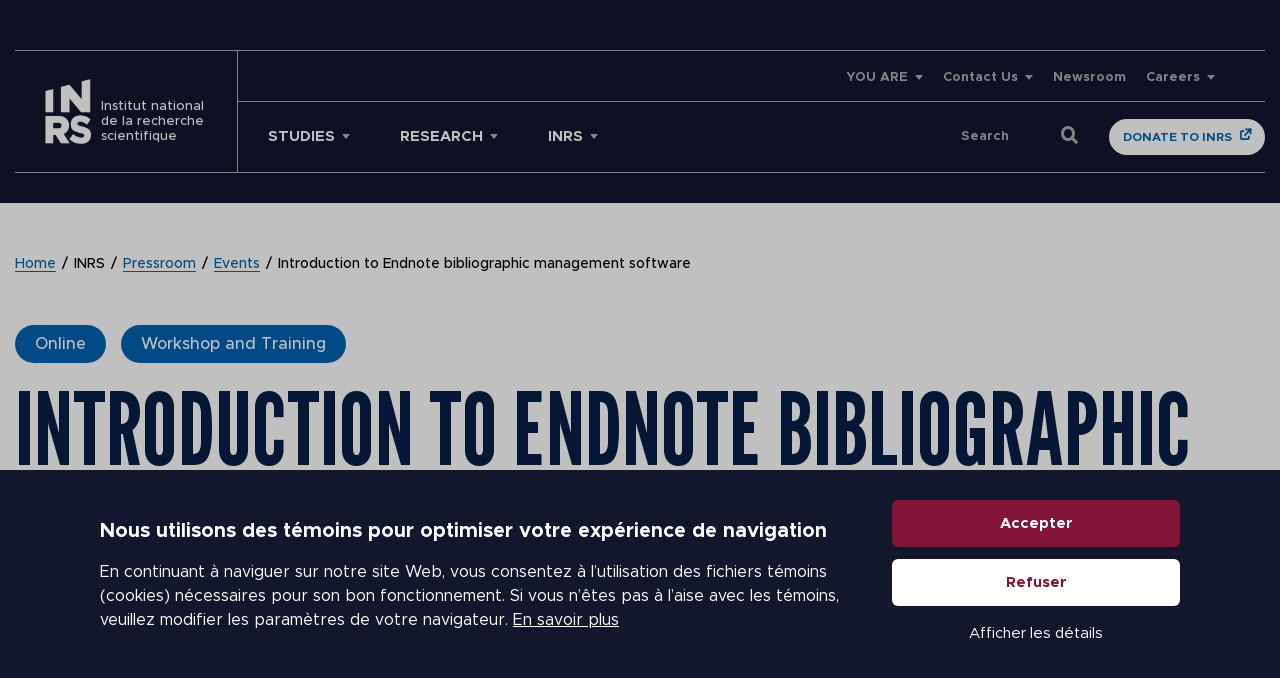

--- FILE ---
content_type: text/html; charset=UTF-8
request_url: https://inrs.ca/en/inrs/newsroom/events/introduction-to-endnote-bibliographic-management-software/
body_size: 32202
content:
<!doctype html>
<!--[if lt IE 9]><html class="no-js no-svg ie lt-ie9 lt-ie8 lt-ie7" lang="en-CA"> <![endif]-->
<!--[if IE 9]><html class="no-js no-svg ie ie9 lt-ie9 lt-ie8" lang="en-CA"> <![endif]-->
<!--[if gt IE 9]><!-->
<html class="no-js no-svg" lang="en-CA"> 
<!--<![endif]-->
<head><meta charset="UTF-8" /><script>if(navigator.userAgent.match(/MSIE|Internet Explorer/i)||navigator.userAgent.match(/Trident\/7\..*?rv:11/i)){var href=document.location.href;if(!href.match(/[?&]nowprocket/)){if(href.indexOf("?")==-1){if(href.indexOf("#")==-1){document.location.href=href+"?nowprocket=1"}else{document.location.href=href.replace("#","?nowprocket=1#")}}else{if(href.indexOf("#")==-1){document.location.href=href+"&nowprocket=1"}else{document.location.href=href.replace("#","&nowprocket=1#")}}}}</script><script>(()=>{class RocketLazyLoadScripts{constructor(){this.v="2.0.4",this.userEvents=["keydown","keyup","mousedown","mouseup","mousemove","mouseover","mouseout","touchmove","touchstart","touchend","touchcancel","wheel","click","dblclick","input"],this.attributeEvents=["onblur","onclick","oncontextmenu","ondblclick","onfocus","onmousedown","onmouseenter","onmouseleave","onmousemove","onmouseout","onmouseover","onmouseup","onmousewheel","onscroll","onsubmit"]}async t(){this.i(),this.o(),/iP(ad|hone)/.test(navigator.userAgent)&&this.h(),this.u(),this.l(this),this.m(),this.k(this),this.p(this),this._(),await Promise.all([this.R(),this.L()]),this.lastBreath=Date.now(),this.S(this),this.P(),this.D(),this.O(),this.M(),await this.C(this.delayedScripts.normal),await this.C(this.delayedScripts.defer),await this.C(this.delayedScripts.async),await this.T(),await this.F(),await this.j(),await this.A(),window.dispatchEvent(new Event("rocket-allScriptsLoaded")),this.everythingLoaded=!0,this.lastTouchEnd&&await new Promise(t=>setTimeout(t,500-Date.now()+this.lastTouchEnd)),this.I(),this.H(),this.U(),this.W()}i(){this.CSPIssue=sessionStorage.getItem("rocketCSPIssue"),document.addEventListener("securitypolicyviolation",t=>{this.CSPIssue||"script-src-elem"!==t.violatedDirective||"data"!==t.blockedURI||(this.CSPIssue=!0,sessionStorage.setItem("rocketCSPIssue",!0))},{isRocket:!0})}o(){window.addEventListener("pageshow",t=>{this.persisted=t.persisted,this.realWindowLoadedFired=!0},{isRocket:!0}),window.addEventListener("pagehide",()=>{this.onFirstUserAction=null},{isRocket:!0})}h(){let t;function e(e){t=e}window.addEventListener("touchstart",e,{isRocket:!0}),window.addEventListener("touchend",function i(o){o.changedTouches[0]&&t.changedTouches[0]&&Math.abs(o.changedTouches[0].pageX-t.changedTouches[0].pageX)<10&&Math.abs(o.changedTouches[0].pageY-t.changedTouches[0].pageY)<10&&o.timeStamp-t.timeStamp<200&&(window.removeEventListener("touchstart",e,{isRocket:!0}),window.removeEventListener("touchend",i,{isRocket:!0}),"INPUT"===o.target.tagName&&"text"===o.target.type||(o.target.dispatchEvent(new TouchEvent("touchend",{target:o.target,bubbles:!0})),o.target.dispatchEvent(new MouseEvent("mouseover",{target:o.target,bubbles:!0})),o.target.dispatchEvent(new PointerEvent("click",{target:o.target,bubbles:!0,cancelable:!0,detail:1,clientX:o.changedTouches[0].clientX,clientY:o.changedTouches[0].clientY})),event.preventDefault()))},{isRocket:!0})}q(t){this.userActionTriggered||("mousemove"!==t.type||this.firstMousemoveIgnored?"keyup"===t.type||"mouseover"===t.type||"mouseout"===t.type||(this.userActionTriggered=!0,this.onFirstUserAction&&this.onFirstUserAction()):this.firstMousemoveIgnored=!0),"click"===t.type&&t.preventDefault(),t.stopPropagation(),t.stopImmediatePropagation(),"touchstart"===this.lastEvent&&"touchend"===t.type&&(this.lastTouchEnd=Date.now()),"click"===t.type&&(this.lastTouchEnd=0),this.lastEvent=t.type,t.composedPath&&t.composedPath()[0].getRootNode()instanceof ShadowRoot&&(t.rocketTarget=t.composedPath()[0]),this.savedUserEvents.push(t)}u(){this.savedUserEvents=[],this.userEventHandler=this.q.bind(this),this.userEvents.forEach(t=>window.addEventListener(t,this.userEventHandler,{passive:!1,isRocket:!0})),document.addEventListener("visibilitychange",this.userEventHandler,{isRocket:!0})}U(){this.userEvents.forEach(t=>window.removeEventListener(t,this.userEventHandler,{passive:!1,isRocket:!0})),document.removeEventListener("visibilitychange",this.userEventHandler,{isRocket:!0}),this.savedUserEvents.forEach(t=>{(t.rocketTarget||t.target).dispatchEvent(new window[t.constructor.name](t.type,t))})}m(){const t="return false",e=Array.from(this.attributeEvents,t=>"data-rocket-"+t),i="["+this.attributeEvents.join("],[")+"]",o="[data-rocket-"+this.attributeEvents.join("],[data-rocket-")+"]",s=(e,i,o)=>{o&&o!==t&&(e.setAttribute("data-rocket-"+i,o),e["rocket"+i]=new Function("event",o),e.setAttribute(i,t))};new MutationObserver(t=>{for(const n of t)"attributes"===n.type&&(n.attributeName.startsWith("data-rocket-")||this.everythingLoaded?n.attributeName.startsWith("data-rocket-")&&this.everythingLoaded&&this.N(n.target,n.attributeName.substring(12)):s(n.target,n.attributeName,n.target.getAttribute(n.attributeName))),"childList"===n.type&&n.addedNodes.forEach(t=>{if(t.nodeType===Node.ELEMENT_NODE)if(this.everythingLoaded)for(const i of[t,...t.querySelectorAll(o)])for(const t of i.getAttributeNames())e.includes(t)&&this.N(i,t.substring(12));else for(const e of[t,...t.querySelectorAll(i)])for(const t of e.getAttributeNames())this.attributeEvents.includes(t)&&s(e,t,e.getAttribute(t))})}).observe(document,{subtree:!0,childList:!0,attributeFilter:[...this.attributeEvents,...e]})}I(){this.attributeEvents.forEach(t=>{document.querySelectorAll("[data-rocket-"+t+"]").forEach(e=>{this.N(e,t)})})}N(t,e){const i=t.getAttribute("data-rocket-"+e);i&&(t.setAttribute(e,i),t.removeAttribute("data-rocket-"+e))}k(t){Object.defineProperty(HTMLElement.prototype,"onclick",{get(){return this.rocketonclick||null},set(e){this.rocketonclick=e,this.setAttribute(t.everythingLoaded?"onclick":"data-rocket-onclick","this.rocketonclick(event)")}})}S(t){function e(e,i){let o=e[i];e[i]=null,Object.defineProperty(e,i,{get:()=>o,set(s){t.everythingLoaded?o=s:e["rocket"+i]=o=s}})}e(document,"onreadystatechange"),e(window,"onload"),e(window,"onpageshow");try{Object.defineProperty(document,"readyState",{get:()=>t.rocketReadyState,set(e){t.rocketReadyState=e},configurable:!0}),document.readyState="loading"}catch(t){console.log("WPRocket DJE readyState conflict, bypassing")}}l(t){this.originalAddEventListener=EventTarget.prototype.addEventListener,this.originalRemoveEventListener=EventTarget.prototype.removeEventListener,this.savedEventListeners=[],EventTarget.prototype.addEventListener=function(e,i,o){o&&o.isRocket||!t.B(e,this)&&!t.userEvents.includes(e)||t.B(e,this)&&!t.userActionTriggered||e.startsWith("rocket-")||t.everythingLoaded?t.originalAddEventListener.call(this,e,i,o):(t.savedEventListeners.push({target:this,remove:!1,type:e,func:i,options:o}),"mouseenter"!==e&&"mouseleave"!==e||t.originalAddEventListener.call(this,e,t.savedUserEvents.push,o))},EventTarget.prototype.removeEventListener=function(e,i,o){o&&o.isRocket||!t.B(e,this)&&!t.userEvents.includes(e)||t.B(e,this)&&!t.userActionTriggered||e.startsWith("rocket-")||t.everythingLoaded?t.originalRemoveEventListener.call(this,e,i,o):t.savedEventListeners.push({target:this,remove:!0,type:e,func:i,options:o})}}J(t,e){this.savedEventListeners=this.savedEventListeners.filter(i=>{let o=i.type,s=i.target||window;return e!==o||t!==s||(this.B(o,s)&&(i.type="rocket-"+o),this.$(i),!1)})}H(){EventTarget.prototype.addEventListener=this.originalAddEventListener,EventTarget.prototype.removeEventListener=this.originalRemoveEventListener,this.savedEventListeners.forEach(t=>this.$(t))}$(t){t.remove?this.originalRemoveEventListener.call(t.target,t.type,t.func,t.options):this.originalAddEventListener.call(t.target,t.type,t.func,t.options)}p(t){let e;function i(e){return t.everythingLoaded?e:e.split(" ").map(t=>"load"===t||t.startsWith("load.")?"rocket-jquery-load":t).join(" ")}function o(o){function s(e){const s=o.fn[e];o.fn[e]=o.fn.init.prototype[e]=function(){return this[0]===window&&t.userActionTriggered&&("string"==typeof arguments[0]||arguments[0]instanceof String?arguments[0]=i(arguments[0]):"object"==typeof arguments[0]&&Object.keys(arguments[0]).forEach(t=>{const e=arguments[0][t];delete arguments[0][t],arguments[0][i(t)]=e})),s.apply(this,arguments),this}}if(o&&o.fn&&!t.allJQueries.includes(o)){const e={DOMContentLoaded:[],"rocket-DOMContentLoaded":[]};for(const t in e)document.addEventListener(t,()=>{e[t].forEach(t=>t())},{isRocket:!0});o.fn.ready=o.fn.init.prototype.ready=function(i){function s(){parseInt(o.fn.jquery)>2?setTimeout(()=>i.bind(document)(o)):i.bind(document)(o)}return"function"==typeof i&&(t.realDomReadyFired?!t.userActionTriggered||t.fauxDomReadyFired?s():e["rocket-DOMContentLoaded"].push(s):e.DOMContentLoaded.push(s)),o([])},s("on"),s("one"),s("off"),t.allJQueries.push(o)}e=o}t.allJQueries=[],o(window.jQuery),Object.defineProperty(window,"jQuery",{get:()=>e,set(t){o(t)}})}P(){const t=new Map;document.write=document.writeln=function(e){const i=document.currentScript,o=document.createRange(),s=i.parentElement;let n=t.get(i);void 0===n&&(n=i.nextSibling,t.set(i,n));const c=document.createDocumentFragment();o.setStart(c,0),c.appendChild(o.createContextualFragment(e)),s.insertBefore(c,n)}}async R(){return new Promise(t=>{this.userActionTriggered?t():this.onFirstUserAction=t})}async L(){return new Promise(t=>{document.addEventListener("DOMContentLoaded",()=>{this.realDomReadyFired=!0,t()},{isRocket:!0})})}async j(){return this.realWindowLoadedFired?Promise.resolve():new Promise(t=>{window.addEventListener("load",t,{isRocket:!0})})}M(){this.pendingScripts=[];this.scriptsMutationObserver=new MutationObserver(t=>{for(const e of t)e.addedNodes.forEach(t=>{"SCRIPT"!==t.tagName||t.noModule||t.isWPRocket||this.pendingScripts.push({script:t,promise:new Promise(e=>{const i=()=>{const i=this.pendingScripts.findIndex(e=>e.script===t);i>=0&&this.pendingScripts.splice(i,1),e()};t.addEventListener("load",i,{isRocket:!0}),t.addEventListener("error",i,{isRocket:!0}),setTimeout(i,1e3)})})})}),this.scriptsMutationObserver.observe(document,{childList:!0,subtree:!0})}async F(){await this.X(),this.pendingScripts.length?(await this.pendingScripts[0].promise,await this.F()):this.scriptsMutationObserver.disconnect()}D(){this.delayedScripts={normal:[],async:[],defer:[]},document.querySelectorAll("script[type$=rocketlazyloadscript]").forEach(t=>{t.hasAttribute("data-rocket-src")?t.hasAttribute("async")&&!1!==t.async?this.delayedScripts.async.push(t):t.hasAttribute("defer")&&!1!==t.defer||"module"===t.getAttribute("data-rocket-type")?this.delayedScripts.defer.push(t):this.delayedScripts.normal.push(t):this.delayedScripts.normal.push(t)})}async _(){await this.L();let t=[];document.querySelectorAll("script[type$=rocketlazyloadscript][data-rocket-src]").forEach(e=>{let i=e.getAttribute("data-rocket-src");if(i&&!i.startsWith("data:")){i.startsWith("//")&&(i=location.protocol+i);try{const o=new URL(i).origin;o!==location.origin&&t.push({src:o,crossOrigin:e.crossOrigin||"module"===e.getAttribute("data-rocket-type")})}catch(t){}}}),t=[...new Map(t.map(t=>[JSON.stringify(t),t])).values()],this.Y(t,"preconnect")}async G(t){if(await this.K(),!0!==t.noModule||!("noModule"in HTMLScriptElement.prototype))return new Promise(e=>{let i;function o(){(i||t).setAttribute("data-rocket-status","executed"),e()}try{if(navigator.userAgent.includes("Firefox/")||""===navigator.vendor||this.CSPIssue)i=document.createElement("script"),[...t.attributes].forEach(t=>{let e=t.nodeName;"type"!==e&&("data-rocket-type"===e&&(e="type"),"data-rocket-src"===e&&(e="src"),i.setAttribute(e,t.nodeValue))}),t.text&&(i.text=t.text),t.nonce&&(i.nonce=t.nonce),i.hasAttribute("src")?(i.addEventListener("load",o,{isRocket:!0}),i.addEventListener("error",()=>{i.setAttribute("data-rocket-status","failed-network"),e()},{isRocket:!0}),setTimeout(()=>{i.isConnected||e()},1)):(i.text=t.text,o()),i.isWPRocket=!0,t.parentNode.replaceChild(i,t);else{const i=t.getAttribute("data-rocket-type"),s=t.getAttribute("data-rocket-src");i?(t.type=i,t.removeAttribute("data-rocket-type")):t.removeAttribute("type"),t.addEventListener("load",o,{isRocket:!0}),t.addEventListener("error",i=>{this.CSPIssue&&i.target.src.startsWith("data:")?(console.log("WPRocket: CSP fallback activated"),t.removeAttribute("src"),this.G(t).then(e)):(t.setAttribute("data-rocket-status","failed-network"),e())},{isRocket:!0}),s?(t.fetchPriority="high",t.removeAttribute("data-rocket-src"),t.src=s):t.src="data:text/javascript;base64,"+window.btoa(unescape(encodeURIComponent(t.text)))}}catch(i){t.setAttribute("data-rocket-status","failed-transform"),e()}});t.setAttribute("data-rocket-status","skipped")}async C(t){const e=t.shift();return e?(e.isConnected&&await this.G(e),this.C(t)):Promise.resolve()}O(){this.Y([...this.delayedScripts.normal,...this.delayedScripts.defer,...this.delayedScripts.async],"preload")}Y(t,e){this.trash=this.trash||[];let i=!0;var o=document.createDocumentFragment();t.forEach(t=>{const s=t.getAttribute&&t.getAttribute("data-rocket-src")||t.src;if(s&&!s.startsWith("data:")){const n=document.createElement("link");n.href=s,n.rel=e,"preconnect"!==e&&(n.as="script",n.fetchPriority=i?"high":"low"),t.getAttribute&&"module"===t.getAttribute("data-rocket-type")&&(n.crossOrigin=!0),t.crossOrigin&&(n.crossOrigin=t.crossOrigin),t.integrity&&(n.integrity=t.integrity),t.nonce&&(n.nonce=t.nonce),o.appendChild(n),this.trash.push(n),i=!1}}),document.head.appendChild(o)}W(){this.trash.forEach(t=>t.remove())}async T(){try{document.readyState="interactive"}catch(t){}this.fauxDomReadyFired=!0;try{await this.K(),this.J(document,"readystatechange"),document.dispatchEvent(new Event("rocket-readystatechange")),await this.K(),document.rocketonreadystatechange&&document.rocketonreadystatechange(),await this.K(),this.J(document,"DOMContentLoaded"),document.dispatchEvent(new Event("rocket-DOMContentLoaded")),await this.K(),this.J(window,"DOMContentLoaded"),window.dispatchEvent(new Event("rocket-DOMContentLoaded"))}catch(t){console.error(t)}}async A(){try{document.readyState="complete"}catch(t){}try{await this.K(),this.J(document,"readystatechange"),document.dispatchEvent(new Event("rocket-readystatechange")),await this.K(),document.rocketonreadystatechange&&document.rocketonreadystatechange(),await this.K(),this.J(window,"load"),window.dispatchEvent(new Event("rocket-load")),await this.K(),window.rocketonload&&window.rocketonload(),await this.K(),this.allJQueries.forEach(t=>t(window).trigger("rocket-jquery-load")),await this.K(),this.J(window,"pageshow");const t=new Event("rocket-pageshow");t.persisted=this.persisted,window.dispatchEvent(t),await this.K(),window.rocketonpageshow&&window.rocketonpageshow({persisted:this.persisted})}catch(t){console.error(t)}}async K(){Date.now()-this.lastBreath>45&&(await this.X(),this.lastBreath=Date.now())}async X(){return document.hidden?new Promise(t=>setTimeout(t)):new Promise(t=>requestAnimationFrame(t))}B(t,e){return e===document&&"readystatechange"===t||(e===document&&"DOMContentLoaded"===t||(e===window&&"DOMContentLoaded"===t||(e===window&&"load"===t||e===window&&"pageshow"===t)))}static run(){(new RocketLazyLoadScripts).t()}}RocketLazyLoadScripts.run()})();</script>
	
	<meta name="viewport" content="width=device-width, initial-scale=1">
    <link data-minify="1" rel="stylesheet" href="https://inrs.ca/wp-content/cache/min/1/wp-content/themes/inrs/style.css?ver=1754585537" type="text/css" media="screen" />
    
    <meta http-equiv="X-UA-Compatible" content="IE=edge">
    <meta name="viewport" content="width=device-width, initial-scale=1">
	<link rel="shortcut icon" href="https://inrs.ca/wp-content/themes/inrs/favicon.ico" />
	<script type="rocketlazyloadscript" data-rocket-type="text/javascript" data-rocket-src="//platform-api.sharethis.com/js/sharethis.js#property=5e7218532cf63700122077bb&product=custom-share-buttons" data-rocket-defer defer></script>
	<script type="rocketlazyloadscript" data-rocket-type="text/javascript" data-cookieconsent="ignore">
	window.dataLayer = window.dataLayer || [];

	function gtag() {
		dataLayer.push(arguments);
	}

	gtag("consent", "default", {
		ad_personalization: "denied",
		ad_storage: "denied",
		ad_user_data: "denied",
		analytics_storage: "denied",
		functionality_storage: "denied",
		personalization_storage: "denied",
		security_storage: "granted",
		wait_for_update: 500,
	});
	gtag("set", "ads_data_redaction", true);
	</script>
<script type="text/javascript"
		id="Cookiebot"
		src="https://consent.cookiebot.com/uc.js"
		data-implementation="wp"
		data-cbid="faab12b9-cb0d-4b17-9eba-dd94c4ecf98f"
							data-blockingmode="auto"
	 data-rocket-defer defer></script>
<meta name='robots' content='index, follow, max-image-preview:large, max-snippet:-1, max-video-preview:-1' />
	<style>img:is([sizes="auto" i], [sizes^="auto," i]) { contain-intrinsic-size: 3000px 1500px }</style>
	<link rel="alternate" hreflang="en" href="https://inrs.ca/en/inrs/newsroom/events/introduction-to-endnote-bibliographic-management-software/" />

	<!-- This site is optimized with the Yoast SEO Premium plugin v26.1 (Yoast SEO v26.1.1) - https://yoast.com/wordpress/plugins/seo/ -->
	<title>Introduction to Endnote bibliographic management software | INRS</title>
<link crossorigin data-rocket-preconnect href="https://consent.cookiebot.com" rel="preconnect">
<link crossorigin data-rocket-preconnect href="https://consentcdn.cookiebot.com" rel="preconnect">
<link crossorigin data-rocket-preconnect href="https://platform-api.sharethis.com" rel="preconnect">
<link crossorigin data-rocket-preconnect href="https://maps.googleapis.com" rel="preconnect">
<link crossorigin data-rocket-preconnect href="https://www.googletagmanager.com" rel="preconnect"><link rel="preload" data-rocket-preload as="image" href="https://inrs.ca/wp-content/themes/inrs/assets/images/commons/footer-logo.png" fetchpriority="high">
	<link rel="canonical" href="https://inrs.ca/en/inrs/newsroom/events/introduction-to-endnote-bibliographic-management-software/" />
	<meta property="og:locale" content="en_US" />
	<meta property="og:type" content="article" />
	<meta property="og:title" content="Introduction to Endnote bibliographic management software" />
	<meta property="og:description" content="Workshops offered to the INRS students." />
	<meta property="og:url" content="https://inrs.ca/en/inrs/newsroom/events/introduction-to-endnote-bibliographic-management-software/" />
	<meta property="og:site_name" content="INRS" />
	<meta property="article:publisher" content="https://www.facebook.com/inrsciences/" />
	<meta property="article:modified_time" content="2023-01-20T15:50:07+00:00" />
	<meta name="twitter:card" content="summary_large_image" />
	<meta name="twitter:site" content="@inrsciences" />
	<meta name="twitter:label1" content="Est. reading time" />
	<meta name="twitter:data1" content="1 minute" />
	<script type="application/ld+json" class="yoast-schema-graph">{"@context":"https://schema.org","@graph":[{"@type":"WebPage","@id":"https://inrs.ca/en/inrs/newsroom/events/introduction-to-endnote-bibliographic-management-software/","url":"https://inrs.ca/en/inrs/newsroom/events/introduction-to-endnote-bibliographic-management-software/","name":"Introduction to Endnote bibliographic management software | INRS","isPartOf":{"@id":"https://inrs.ca/en/#website"},"datePublished":"2023-01-20T15:44:51+00:00","dateModified":"2023-01-20T15:50:07+00:00","breadcrumb":{"@id":"https://inrs.ca/en/inrs/newsroom/events/introduction-to-endnote-bibliographic-management-software/#breadcrumb"},"inLanguage":"en-CA","potentialAction":[{"@type":"ReadAction","target":["https://inrs.ca/en/inrs/newsroom/events/introduction-to-endnote-bibliographic-management-software/"]}]},{"@type":"BreadcrumbList","@id":"https://inrs.ca/en/inrs/newsroom/events/introduction-to-endnote-bibliographic-management-software/#breadcrumb","itemListElement":[{"@type":"ListItem","position":1,"name":"Accueil","item":"https://inrs.ca/en/"},{"@type":"ListItem","position":2,"name":"INRS","item":"https://inrs.ca/en/inrs/"},{"@type":"ListItem","position":3,"name":"Pressroom","item":"https://inrs.ca/en/inrs/newsroom/"},{"@type":"ListItem","position":4,"name":"Events","item":"https://inrs.ca/en/inrs/newsroom/events/"},{"@type":"ListItem","position":5,"name":"Introduction to Endnote bibliographic management software"}]},{"@type":"WebSite","@id":"https://inrs.ca/en/#website","url":"https://inrs.ca/en/","name":"INRS","description":"Institut national de la recherche scientifique","potentialAction":[{"@type":"SearchAction","target":{"@type":"EntryPoint","urlTemplate":"https://inrs.ca/en/?s={search_term_string}"},"query-input":{"@type":"PropertyValueSpecification","valueRequired":true,"valueName":"search_term_string"}}],"inLanguage":"en-CA"}]}</script>
	<!-- / Yoast SEO Premium plugin. -->


<link rel='dns-prefetch' href='//maps.googleapis.com' />
<link rel='dns-prefetch' href='//unpkg.com' />

<link rel="alternate" type="application/rss+xml" title="INRS &raquo; Feed" href="https://inrs.ca/en/feed/" />
<link rel="alternate" type="application/rss+xml" title="INRS &raquo; Comments Feed" href="https://inrs.ca/en/comments/feed/" />
		<!-- This site uses the Google Analytics by MonsterInsights plugin v9.6.0 - Using Analytics tracking - https://www.monsterinsights.com/ -->
							<script type="rocketlazyloadscript" data-rocket-src="//www.googletagmanager.com/gtag/js?id=G-529994B7VR"  data-cfasync="false" data-wpfc-render="false" data-rocket-type="text/javascript" async></script>
			<script type="rocketlazyloadscript" data-cfasync="false" data-wpfc-render="false" data-rocket-type="text/javascript">
				var mi_version = '9.6.0';
				var mi_track_user = true;
				var mi_no_track_reason = '';
								var MonsterInsightsDefaultLocations = {"page_location":"https:\/\/inrs.ca\/en\/inrs\/newsroom\/events\/introduction-to-endnote-bibliographic-management-software\/"};
								if ( typeof MonsterInsightsPrivacyGuardFilter === 'function' ) {
					var MonsterInsightsLocations = (typeof MonsterInsightsExcludeQuery === 'object') ? MonsterInsightsPrivacyGuardFilter( MonsterInsightsExcludeQuery ) : MonsterInsightsPrivacyGuardFilter( MonsterInsightsDefaultLocations );
				} else {
					var MonsterInsightsLocations = (typeof MonsterInsightsExcludeQuery === 'object') ? MonsterInsightsExcludeQuery : MonsterInsightsDefaultLocations;
				}

								var disableStrs = [
										'ga-disable-G-529994B7VR',
									];

				/* Function to detect opted out users */
				function __gtagTrackerIsOptedOut() {
					for (var index = 0; index < disableStrs.length; index++) {
						if (document.cookie.indexOf(disableStrs[index] + '=true') > -1) {
							return true;
						}
					}

					return false;
				}

				/* Disable tracking if the opt-out cookie exists. */
				if (__gtagTrackerIsOptedOut()) {
					for (var index = 0; index < disableStrs.length; index++) {
						window[disableStrs[index]] = true;
					}
				}

				/* Opt-out function */
				function __gtagTrackerOptout() {
					for (var index = 0; index < disableStrs.length; index++) {
						document.cookie = disableStrs[index] + '=true; expires=Thu, 31 Dec 2099 23:59:59 UTC; path=/';
						window[disableStrs[index]] = true;
					}
				}

				if ('undefined' === typeof gaOptout) {
					function gaOptout() {
						__gtagTrackerOptout();
					}
				}
								window.dataLayer = window.dataLayer || [];

				window.MonsterInsightsDualTracker = {
					helpers: {},
					trackers: {},
				};
				if (mi_track_user) {
					function __gtagDataLayer() {
						dataLayer.push(arguments);
					}

					function __gtagTracker(type, name, parameters) {
						if (!parameters) {
							parameters = {};
						}

						if (parameters.send_to) {
							__gtagDataLayer.apply(null, arguments);
							return;
						}

						if (type === 'event') {
														parameters.send_to = monsterinsights_frontend.v4_id;
							var hookName = name;
							if (typeof parameters['event_category'] !== 'undefined') {
								hookName = parameters['event_category'] + ':' + name;
							}

							if (typeof MonsterInsightsDualTracker.trackers[hookName] !== 'undefined') {
								MonsterInsightsDualTracker.trackers[hookName](parameters);
							} else {
								__gtagDataLayer('event', name, parameters);
							}
							
						} else {
							__gtagDataLayer.apply(null, arguments);
						}
					}

					__gtagTracker('js', new Date());
					__gtagTracker('set', {
						'developer_id.dZGIzZG': true,
											});
					if ( MonsterInsightsLocations.page_location ) {
						__gtagTracker('set', MonsterInsightsLocations);
					}
										__gtagTracker('config', 'G-529994B7VR', {"allow_anchor":"true","forceSSL":"true","link_attribution":"true","page_path":location.pathname + location.search + location.hash} );
															window.gtag = __gtagTracker;										(function () {
						/* https://developers.google.com/analytics/devguides/collection/analyticsjs/ */
						/* ga and __gaTracker compatibility shim. */
						var noopfn = function () {
							return null;
						};
						var newtracker = function () {
							return new Tracker();
						};
						var Tracker = function () {
							return null;
						};
						var p = Tracker.prototype;
						p.get = noopfn;
						p.set = noopfn;
						p.send = function () {
							var args = Array.prototype.slice.call(arguments);
							args.unshift('send');
							__gaTracker.apply(null, args);
						};
						var __gaTracker = function () {
							var len = arguments.length;
							if (len === 0) {
								return;
							}
							var f = arguments[len - 1];
							if (typeof f !== 'object' || f === null || typeof f.hitCallback !== 'function') {
								if ('send' === arguments[0]) {
									var hitConverted, hitObject = false, action;
									if ('event' === arguments[1]) {
										if ('undefined' !== typeof arguments[3]) {
											hitObject = {
												'eventAction': arguments[3],
												'eventCategory': arguments[2],
												'eventLabel': arguments[4],
												'value': arguments[5] ? arguments[5] : 1,
											}
										}
									}
									if ('pageview' === arguments[1]) {
										if ('undefined' !== typeof arguments[2]) {
											hitObject = {
												'eventAction': 'page_view',
												'page_path': arguments[2],
											}
										}
									}
									if (typeof arguments[2] === 'object') {
										hitObject = arguments[2];
									}
									if (typeof arguments[5] === 'object') {
										Object.assign(hitObject, arguments[5]);
									}
									if ('undefined' !== typeof arguments[1].hitType) {
										hitObject = arguments[1];
										if ('pageview' === hitObject.hitType) {
											hitObject.eventAction = 'page_view';
										}
									}
									if (hitObject) {
										action = 'timing' === arguments[1].hitType ? 'timing_complete' : hitObject.eventAction;
										hitConverted = mapArgs(hitObject);
										__gtagTracker('event', action, hitConverted);
									}
								}
								return;
							}

							function mapArgs(args) {
								var arg, hit = {};
								var gaMap = {
									'eventCategory': 'event_category',
									'eventAction': 'event_action',
									'eventLabel': 'event_label',
									'eventValue': 'event_value',
									'nonInteraction': 'non_interaction',
									'timingCategory': 'event_category',
									'timingVar': 'name',
									'timingValue': 'value',
									'timingLabel': 'event_label',
									'page': 'page_path',
									'location': 'page_location',
									'title': 'page_title',
									'referrer' : 'page_referrer',
								};
								for (arg in args) {
																		if (!(!args.hasOwnProperty(arg) || !gaMap.hasOwnProperty(arg))) {
										hit[gaMap[arg]] = args[arg];
									} else {
										hit[arg] = args[arg];
									}
								}
								return hit;
							}

							try {
								f.hitCallback();
							} catch (ex) {
							}
						};
						__gaTracker.create = newtracker;
						__gaTracker.getByName = newtracker;
						__gaTracker.getAll = function () {
							return [];
						};
						__gaTracker.remove = noopfn;
						__gaTracker.loaded = true;
						window['__gaTracker'] = __gaTracker;
					})();
									} else {
										console.log("");
					(function () {
						function __gtagTracker() {
							return null;
						}

						window['__gtagTracker'] = __gtagTracker;
						window['gtag'] = __gtagTracker;
					})();
									}
			</script>
				<!-- / Google Analytics by MonsterInsights -->
			<script type="rocketlazyloadscript" data-cfasync="false" data-wpfc-render="false" data-rocket-type="text/javascript">
		if (window.hasOwnProperty('MonsterInsightsDualTracker')){
			window.MonsterInsightsDualTracker.trackers['form:impression'] = function (parameters) {
				__gtagDataLayer('event', 'form_impression', {
					form_id: parameters.event_label,
					content_type: 'form',
					non_interaction: true,
					send_to: parameters.send_to,
				});
			};

			window.MonsterInsightsDualTracker.trackers['form:conversion'] = function (parameters) {
				__gtagDataLayer('event', 'generate_lead', {
					form_id: parameters.event_label,
					send_to: parameters.send_to,
				});
			};
		}
	</script>
	<link data-minify="1" rel='stylesheet' id='formidable-css' href='https://inrs.ca/wp-content/cache/background-css/1/inrs.ca/wp-content/cache/min/1/wp-content/plugins/formidable/css/formidableforms.css?ver=1754585537&wpr_t=1765902553' type='text/css' media='all' />
<style id='wp-emoji-styles-inline-css' type='text/css'>

	img.wp-smiley, img.emoji {
		display: inline !important;
		border: none !important;
		box-shadow: none !important;
		height: 1em !important;
		width: 1em !important;
		margin: 0 0.07em !important;
		vertical-align: -0.1em !important;
		background: none !important;
		padding: 0 !important;
	}
</style>
<link rel='stylesheet' id='wp-block-library-css' href='https://inrs.ca/wp-includes/css/dist/block-library/style.min.css?ver=6.8.3' type='text/css' media='all' />
<style id='global-styles-inline-css' type='text/css'>
:root{--wp--preset--aspect-ratio--square: 1;--wp--preset--aspect-ratio--4-3: 4/3;--wp--preset--aspect-ratio--3-4: 3/4;--wp--preset--aspect-ratio--3-2: 3/2;--wp--preset--aspect-ratio--2-3: 2/3;--wp--preset--aspect-ratio--16-9: 16/9;--wp--preset--aspect-ratio--9-16: 9/16;--wp--preset--color--black: #000000;--wp--preset--color--cyan-bluish-gray: #abb8c3;--wp--preset--color--white: #ffffff;--wp--preset--color--pale-pink: #f78da7;--wp--preset--color--vivid-red: #cf2e2e;--wp--preset--color--luminous-vivid-orange: #ff6900;--wp--preset--color--luminous-vivid-amber: #fcb900;--wp--preset--color--light-green-cyan: #7bdcb5;--wp--preset--color--vivid-green-cyan: #00d084;--wp--preset--color--pale-cyan-blue: #8ed1fc;--wp--preset--color--vivid-cyan-blue: #0693e3;--wp--preset--color--vivid-purple: #9b51e0;--wp--preset--color--darker: #0064B1;--wp--preset--color--light-blue: #C4CBD3;--wp--preset--color--blue: #0064B1;--wp--preset--color--new-dark-blue: #071D49;--wp--preset--color--new-light-blue: #74BBF1;--wp--preset--color--grey: #E6E6E8;--wp--preset--gradient--vivid-cyan-blue-to-vivid-purple: linear-gradient(135deg,rgba(6,147,227,1) 0%,rgb(155,81,224) 100%);--wp--preset--gradient--light-green-cyan-to-vivid-green-cyan: linear-gradient(135deg,rgb(122,220,180) 0%,rgb(0,208,130) 100%);--wp--preset--gradient--luminous-vivid-amber-to-luminous-vivid-orange: linear-gradient(135deg,rgba(252,185,0,1) 0%,rgba(255,105,0,1) 100%);--wp--preset--gradient--luminous-vivid-orange-to-vivid-red: linear-gradient(135deg,rgba(255,105,0,1) 0%,rgb(207,46,46) 100%);--wp--preset--gradient--very-light-gray-to-cyan-bluish-gray: linear-gradient(135deg,rgb(238,238,238) 0%,rgb(169,184,195) 100%);--wp--preset--gradient--cool-to-warm-spectrum: linear-gradient(135deg,rgb(74,234,220) 0%,rgb(151,120,209) 20%,rgb(207,42,186) 40%,rgb(238,44,130) 60%,rgb(251,105,98) 80%,rgb(254,248,76) 100%);--wp--preset--gradient--blush-light-purple: linear-gradient(135deg,rgb(255,206,236) 0%,rgb(152,150,240) 100%);--wp--preset--gradient--blush-bordeaux: linear-gradient(135deg,rgb(254,205,165) 0%,rgb(254,45,45) 50%,rgb(107,0,62) 100%);--wp--preset--gradient--luminous-dusk: linear-gradient(135deg,rgb(255,203,112) 0%,rgb(199,81,192) 50%,rgb(65,88,208) 100%);--wp--preset--gradient--pale-ocean: linear-gradient(135deg,rgb(255,245,203) 0%,rgb(182,227,212) 50%,rgb(51,167,181) 100%);--wp--preset--gradient--electric-grass: linear-gradient(135deg,rgb(202,248,128) 0%,rgb(113,206,126) 100%);--wp--preset--gradient--midnight: linear-gradient(135deg,rgb(2,3,129) 0%,rgb(40,116,252) 100%);--wp--preset--gradient--blue-gradient: linear-gradient(0deg, rgba(19, 23, 46, 1) 0%, rgba(19, 23, 46, 0.50) 100%);--wp--preset--font-size--small: clamp(0.8125rem, 0.7905rem + 0.0939vw, 0.875rem);--wp--preset--font-size--medium: clamp(1rem, 0.956rem + 0.1878vw, 1.125rem);--wp--preset--font-size--large: clamp(1.25rem, 1.162rem + 0.3756vw, 1.5rem);--wp--preset--font-size--x-large: clamp(25.014px, 1.563rem + ((1vw - 3.2px) * 2.047), 42px);--wp--preset--font-family--metropolis: 'Metropolis', Helvetica, Arial, sans-serif;--wp--preset--font-family--fjalla-one: 'Fjalla One', sans-serif;--wp--preset--font-family--league-gothic: 'League Gothic', sans-serif;--wp--preset--spacing--20: 0.44rem;--wp--preset--spacing--30: clamp(1.5rem, 5vw, 2rem);--wp--preset--spacing--40: clamp(1.8rem, 1.8rem + ((1vw - 0.48rem) * 2.885), 3rem);--wp--preset--spacing--50: clamp(2.5rem, 8vw, 4.5rem);--wp--preset--spacing--60: clamp(3.75rem, 10vw, 7rem);--wp--preset--spacing--70: clamp(5rem, 5.25rem + ((1vw - 0.48rem) * 9.096), 8rem);--wp--preset--spacing--80: clamp(7rem, 14vw, 11rem);--wp--preset--shadow--natural: 6px 6px 9px rgba(0, 0, 0, 0.2);--wp--preset--shadow--deep: 12px 12px 50px rgba(0, 0, 0, 0.4);--wp--preset--shadow--sharp: 6px 6px 0px rgba(0, 0, 0, 0.2);--wp--preset--shadow--outlined: 6px 6px 0px -3px rgba(255, 255, 255, 1), 6px 6px rgba(0, 0, 0, 1);--wp--preset--shadow--crisp: 6px 6px 0px rgba(0, 0, 0, 1);}:root { --wp--style--global--content-size: 90%;--wp--style--global--wide-size: 1150px; }:where(body) { margin: 0; }.wp-site-blocks > .alignleft { float: left; margin-right: 2em; }.wp-site-blocks > .alignright { float: right; margin-left: 2em; }.wp-site-blocks > .aligncenter { justify-content: center; margin-left: auto; margin-right: auto; }:where(.wp-site-blocks) > * { margin-block-start: 1.5rem; margin-block-end: 0; }:where(.wp-site-blocks) > :first-child { margin-block-start: 0; }:where(.wp-site-blocks) > :last-child { margin-block-end: 0; }:root { --wp--style--block-gap: 1.5rem; }:root :where(.is-layout-flow) > :first-child{margin-block-start: 0;}:root :where(.is-layout-flow) > :last-child{margin-block-end: 0;}:root :where(.is-layout-flow) > *{margin-block-start: 1.5rem;margin-block-end: 0;}:root :where(.is-layout-constrained) > :first-child{margin-block-start: 0;}:root :where(.is-layout-constrained) > :last-child{margin-block-end: 0;}:root :where(.is-layout-constrained) > *{margin-block-start: 1.5rem;margin-block-end: 0;}:root :where(.is-layout-flex){gap: 1.5rem;}:root :where(.is-layout-grid){gap: 1.5rem;}.is-layout-flow > .alignleft{float: left;margin-inline-start: 0;margin-inline-end: 2em;}.is-layout-flow > .alignright{float: right;margin-inline-start: 2em;margin-inline-end: 0;}.is-layout-flow > .aligncenter{margin-left: auto !important;margin-right: auto !important;}.is-layout-constrained > .alignleft{float: left;margin-inline-start: 0;margin-inline-end: 2em;}.is-layout-constrained > .alignright{float: right;margin-inline-start: 2em;margin-inline-end: 0;}.is-layout-constrained > .aligncenter{margin-left: auto !important;margin-right: auto !important;}.is-layout-constrained > :where(:not(.alignleft):not(.alignright):not(.alignfull)){max-width: var(--wp--style--global--content-size);margin-left: auto !important;margin-right: auto !important;}.is-layout-constrained > .alignwide{max-width: var(--wp--style--global--wide-size);}body .is-layout-flex{display: flex;}.is-layout-flex{flex-wrap: wrap;align-items: center;}.is-layout-flex > :is(*, div){margin: 0;}body .is-layout-grid{display: grid;}.is-layout-grid > :is(*, div){margin: 0;}body{color: var(--wp--preset--color--black);font-family: 'Metropolis', Helvetica, Arial, sans-serif;font-size: var(--wp--preset--font-size--medium);padding-top: 0px;padding-right: 0px;padding-bottom: 0px;padding-left: 0px;}a:where(:not(.wp-element-button)){color: #0064B1;text-decoration: underline;}:root :where(a:where(:not(.wp-element-button)):hover){color: var(--wp--preset--color--red);}:root :where(a:where(:not(.wp-element-button)):focus){color: var(--wp--preset--color--red);}h1{font-family: 'Metropolis', Helvetica, Arial, sans-serif;font-size: clamp(2.25rem, 1.9859rem + 1.1268vw, 3rem);font-weight: 600;line-height: clamp(2.5rem, 2.1479rem + 1.5023vw, 3.5rem);}h2{font-family: 'Metropolis', Helvetica, Arial, sans-serif;font-size: clamp(1.119rem, 1.119rem + ((1vw - 0.2rem) * 1.216), 1.75rem);font-weight: 600;line-height: 1.9375rem;}h3{font-family: 'Metropolis', Helvetica, Arial, sans-serif;font-size: clamp(1.375rem, 1.331rem + 0.1878vw, 1.5rem);font-weight: 600;line-height: clamp(2.25rem, 2.0299rem + 0.939vw, 2.875rem);}h4{font-family: 'Metropolis', Helvetica, Arial, sans-serif;font-size: 1.375;font-weight: 600;line-height: 1.625rem;}h5{font-family: 'Metropolis', Helvetica, Arial, sans-serif;font-size: clamp(0.875rem, 0.875rem + ((1vw - 0.2rem) * 0.723), 1.25rem);font-weight: 600;line-height: 1.5rem;}h6{font-family: 'Metropolis', Helvetica, Arial, sans-serif;font-size: clamp(0.875rem, 0.875rem + ((1vw - 0.2rem) * 0.723), 1.25rem);font-weight: 600;line-height: 1.5rem;}:root :where(.wp-element-button, .wp-block-button__link){background-color: transparent;border-radius: 5px;border-color: var(--wp--preset--color--red);border-width: 2px;color: var(--wp--preset--color--red);font-family: 'Metropolis', sans-serif;font-size: 0.938;font-weight: 700;line-height: 1.15;padding-top: 0.938;padding-right: 1.25;padding-bottom: 0.938;padding-left: 1.25;text-decoration: none;text-transform: uppercase;}:root :where(.wp-element-button:visited, .wp-block-button__link:visited){background-color: var(--wp--preset--color--red);color: var(--wp--preset--color--white);}:root :where(.wp-element-button:hover, .wp-block-button__link:hover){background-color: var(--wp--preset--color--red);color: var(--wp--preset--color--white);}:root :where(.wp-element-button:focus, .wp-block-button__link:focus){background-color: var(--wp--preset--color--red);color: var(--wp--preset--color--white);}:root :where(.wp-element-button:active, .wp-block-button__link:active){background-color: var(--wp--preset--color--red);color: var(--wp--preset--color--white);}:root :where(.wp-element-caption, .wp-block-audio figcaption, .wp-block-embed figcaption, .wp-block-gallery figcaption, .wp-block-image figcaption, .wp-block-table figcaption, .wp-block-video figcaption){font-family: 'Metropolis', Helvetica, Arial, sans-serif;font-size: clamp(0.875rem, 0.831rem + 0.1878vw, 1rem);line-height: 1.15;}cite{font-family: 'Metropolis', Helvetica, Arial, sans-serif;font-size: clamp(0.875rem, 0.831rem + 0.1878vw, 1rem);line-height: 1.15;}.has-black-color{color: var(--wp--preset--color--black) !important;}.has-cyan-bluish-gray-color{color: var(--wp--preset--color--cyan-bluish-gray) !important;}.has-white-color{color: var(--wp--preset--color--white) !important;}.has-pale-pink-color{color: var(--wp--preset--color--pale-pink) !important;}.has-vivid-red-color{color: var(--wp--preset--color--vivid-red) !important;}.has-luminous-vivid-orange-color{color: var(--wp--preset--color--luminous-vivid-orange) !important;}.has-luminous-vivid-amber-color{color: var(--wp--preset--color--luminous-vivid-amber) !important;}.has-light-green-cyan-color{color: var(--wp--preset--color--light-green-cyan) !important;}.has-vivid-green-cyan-color{color: var(--wp--preset--color--vivid-green-cyan) !important;}.has-pale-cyan-blue-color{color: var(--wp--preset--color--pale-cyan-blue) !important;}.has-vivid-cyan-blue-color{color: var(--wp--preset--color--vivid-cyan-blue) !important;}.has-vivid-purple-color{color: var(--wp--preset--color--vivid-purple) !important;}.has-darker-color{color: var(--wp--preset--color--darker) !important;}.has-light-blue-color{color: var(--wp--preset--color--light-blue) !important;}.has-blue-color{color: var(--wp--preset--color--blue) !important;}.has-new-dark-blue-color{color: var(--wp--preset--color--new-dark-blue) !important;}.has-new-light-blue-color{color: var(--wp--preset--color--new-light-blue) !important;}.has-grey-color{color: var(--wp--preset--color--grey) !important;}.has-black-background-color{background-color: var(--wp--preset--color--black) !important;}.has-cyan-bluish-gray-background-color{background-color: var(--wp--preset--color--cyan-bluish-gray) !important;}.has-white-background-color{background-color: var(--wp--preset--color--white) !important;}.has-pale-pink-background-color{background-color: var(--wp--preset--color--pale-pink) !important;}.has-vivid-red-background-color{background-color: var(--wp--preset--color--vivid-red) !important;}.has-luminous-vivid-orange-background-color{background-color: var(--wp--preset--color--luminous-vivid-orange) !important;}.has-luminous-vivid-amber-background-color{background-color: var(--wp--preset--color--luminous-vivid-amber) !important;}.has-light-green-cyan-background-color{background-color: var(--wp--preset--color--light-green-cyan) !important;}.has-vivid-green-cyan-background-color{background-color: var(--wp--preset--color--vivid-green-cyan) !important;}.has-pale-cyan-blue-background-color{background-color: var(--wp--preset--color--pale-cyan-blue) !important;}.has-vivid-cyan-blue-background-color{background-color: var(--wp--preset--color--vivid-cyan-blue) !important;}.has-vivid-purple-background-color{background-color: var(--wp--preset--color--vivid-purple) !important;}.has-darker-background-color{background-color: var(--wp--preset--color--darker) !important;}.has-light-blue-background-color{background-color: var(--wp--preset--color--light-blue) !important;}.has-blue-background-color{background-color: var(--wp--preset--color--blue) !important;}.has-new-dark-blue-background-color{background-color: var(--wp--preset--color--new-dark-blue) !important;}.has-new-light-blue-background-color{background-color: var(--wp--preset--color--new-light-blue) !important;}.has-grey-background-color{background-color: var(--wp--preset--color--grey) !important;}.has-black-border-color{border-color: var(--wp--preset--color--black) !important;}.has-cyan-bluish-gray-border-color{border-color: var(--wp--preset--color--cyan-bluish-gray) !important;}.has-white-border-color{border-color: var(--wp--preset--color--white) !important;}.has-pale-pink-border-color{border-color: var(--wp--preset--color--pale-pink) !important;}.has-vivid-red-border-color{border-color: var(--wp--preset--color--vivid-red) !important;}.has-luminous-vivid-orange-border-color{border-color: var(--wp--preset--color--luminous-vivid-orange) !important;}.has-luminous-vivid-amber-border-color{border-color: var(--wp--preset--color--luminous-vivid-amber) !important;}.has-light-green-cyan-border-color{border-color: var(--wp--preset--color--light-green-cyan) !important;}.has-vivid-green-cyan-border-color{border-color: var(--wp--preset--color--vivid-green-cyan) !important;}.has-pale-cyan-blue-border-color{border-color: var(--wp--preset--color--pale-cyan-blue) !important;}.has-vivid-cyan-blue-border-color{border-color: var(--wp--preset--color--vivid-cyan-blue) !important;}.has-vivid-purple-border-color{border-color: var(--wp--preset--color--vivid-purple) !important;}.has-darker-border-color{border-color: var(--wp--preset--color--darker) !important;}.has-light-blue-border-color{border-color: var(--wp--preset--color--light-blue) !important;}.has-blue-border-color{border-color: var(--wp--preset--color--blue) !important;}.has-new-dark-blue-border-color{border-color: var(--wp--preset--color--new-dark-blue) !important;}.has-new-light-blue-border-color{border-color: var(--wp--preset--color--new-light-blue) !important;}.has-grey-border-color{border-color: var(--wp--preset--color--grey) !important;}.has-vivid-cyan-blue-to-vivid-purple-gradient-background{background: var(--wp--preset--gradient--vivid-cyan-blue-to-vivid-purple) !important;}.has-light-green-cyan-to-vivid-green-cyan-gradient-background{background: var(--wp--preset--gradient--light-green-cyan-to-vivid-green-cyan) !important;}.has-luminous-vivid-amber-to-luminous-vivid-orange-gradient-background{background: var(--wp--preset--gradient--luminous-vivid-amber-to-luminous-vivid-orange) !important;}.has-luminous-vivid-orange-to-vivid-red-gradient-background{background: var(--wp--preset--gradient--luminous-vivid-orange-to-vivid-red) !important;}.has-very-light-gray-to-cyan-bluish-gray-gradient-background{background: var(--wp--preset--gradient--very-light-gray-to-cyan-bluish-gray) !important;}.has-cool-to-warm-spectrum-gradient-background{background: var(--wp--preset--gradient--cool-to-warm-spectrum) !important;}.has-blush-light-purple-gradient-background{background: var(--wp--preset--gradient--blush-light-purple) !important;}.has-blush-bordeaux-gradient-background{background: var(--wp--preset--gradient--blush-bordeaux) !important;}.has-luminous-dusk-gradient-background{background: var(--wp--preset--gradient--luminous-dusk) !important;}.has-pale-ocean-gradient-background{background: var(--wp--preset--gradient--pale-ocean) !important;}.has-electric-grass-gradient-background{background: var(--wp--preset--gradient--electric-grass) !important;}.has-midnight-gradient-background{background: var(--wp--preset--gradient--midnight) !important;}.has-blue-gradient-gradient-background{background: var(--wp--preset--gradient--blue-gradient) !important;}.has-small-font-size{font-size: var(--wp--preset--font-size--small) !important;}.has-medium-font-size{font-size: var(--wp--preset--font-size--medium) !important;}.has-large-font-size{font-size: var(--wp--preset--font-size--large) !important;}.has-x-large-font-size{font-size: var(--wp--preset--font-size--x-large) !important;}.has-metropolis-font-family{font-family: var(--wp--preset--font-family--metropolis) !important;}.has-fjalla-one-font-family{font-family: var(--wp--preset--font-family--fjalla-one) !important;}.has-league-gothic-font-family{font-family: var(--wp--preset--font-family--league-gothic) !important;}
:root :where(.wp-block-columns-is-layout-flow) > :first-child{margin-block-start: 0;}:root :where(.wp-block-columns-is-layout-flow) > :last-child{margin-block-end: 0;}:root :where(.wp-block-columns-is-layout-flow) > *{margin-block-start: 50px;margin-block-end: 0;}:root :where(.wp-block-columns-is-layout-constrained) > :first-child{margin-block-start: 0;}:root :where(.wp-block-columns-is-layout-constrained) > :last-child{margin-block-end: 0;}:root :where(.wp-block-columns-is-layout-constrained) > *{margin-block-start: 50px;margin-block-end: 0;}:root :where(.wp-block-columns-is-layout-flex){gap: 50px;}:root :where(.wp-block-columns-is-layout-grid){gap: 50px;}
:root :where(.wp-block-pullquote){font-size: clamp(0.984em, 0.984rem + ((1vw - 0.2em) * 0.995), 1.5em);line-height: 1.6;}
:root :where(.wp-block-buttons){margin-bottom: 1.5em;}
:root :where(.wp-block-image .wp-element-caption,.wp-block-image  .wp-block-audio figcaption,.wp-block-image  .wp-block-embed figcaption,.wp-block-image  .wp-block-gallery figcaption,.wp-block-image  .wp-block-image figcaption,.wp-block-image  .wp-block-table figcaption,.wp-block-image  .wp-block-video figcaption){font-family: 'Metropolis', Helvetica, Arial, sans-serif;font-size: clamp(0.875rem, 0.831rem + 0.1878vw, 1rem);line-height: 1.15;}
:root :where(.wp-block-quote){color: var(--wp--preset--color--black);font-family: 'Fjalla One', sans-serif;font-size: clamp(1.375rem, 1.0669rem + 1.3146vw, 2.25rem);line-height: clamp(2rem, 1.868rem + 0.5634vw, 2.375rem);margin-top: 50px;margin-right: 0;margin-bottom: 50px;margin-left: 0;padding-top: 0;padding-right: 0;padding-bottom: 0;padding-left: 30px;}
:root :where(.wp-block-cover){margin-top: 0;}
:root :where(.wp-block-separator){background-color: #C4CBD3;border-width: 2px;margin-top: clamp(5rem, 4.1197rem + 3.7559vw, 7.5rem);margin-bottom: clamp(5rem, 4.1197rem + 3.7559vw, 7.5rem);color: #C4CBD3;}
</style>
<link rel='stylesheet' id='wpml-menu-item-0-css' href='https://inrs.ca/wp-content/plugins/sitepress-multilingual-cms/templates/language-switchers/menu-item/style.min.css?ver=1' type='text/css' media='all' />
<link data-minify="1" rel='stylesheet' id='swiper-css-css' href='https://inrs.ca/wp-content/cache/min/1/swiper/swiper-bundle.min.css?ver=1754585537' type='text/css' media='all' />
<link data-minify="1" rel='stylesheet' id='inrs-style-css' href='https://inrs.ca/wp-content/cache/background-css/1/inrs.ca/wp-content/cache/min/1/wp-content/themes/inrs/dist/styles/main.css?ver=1754585537&wpr_t=1765902553' type='text/css' media='all' />
<style id='rocket-lazyload-inline-css' type='text/css'>
.rll-youtube-player{position:relative;padding-bottom:56.23%;height:0;overflow:hidden;max-width:100%;}.rll-youtube-player:focus-within{outline: 2px solid currentColor;outline-offset: 5px;}.rll-youtube-player iframe{position:absolute;top:0;left:0;width:100%;height:100%;z-index:100;background:0 0}.rll-youtube-player img{bottom:0;display:block;left:0;margin:auto;max-width:100%;width:100%;position:absolute;right:0;top:0;border:none;height:auto;-webkit-transition:.4s all;-moz-transition:.4s all;transition:.4s all}.rll-youtube-player img:hover{-webkit-filter:brightness(75%)}.rll-youtube-player .play{height:100%;width:100%;left:0;top:0;position:absolute;background:var(--wpr-bg-db8a4dce-b674-4033-a578-e77c2608fdf1) no-repeat center;background-color: transparent !important;cursor:pointer;border:none;}
</style>
<script type="rocketlazyloadscript" data-rocket-type="text/javascript" data-rocket-src="https://inrs.ca/wp-content/plugins/google-analytics-premium/assets/js/frontend-gtag.min.js?ver=9.6.0" id="monsterinsights-frontend-script-js" async="async" data-wp-strategy="async"></script>
<script data-cfasync="false" data-wpfc-render="false" type="text/javascript" id='monsterinsights-frontend-script-js-extra'>/* <![CDATA[ */
var monsterinsights_frontend = {"js_events_tracking":"true","download_extensions":"doc,pdf,ppt,zip,xls,docx,pptx,xlsx","inbound_paths":"[]","home_url":"https:\/\/inrs.ca\/en\/","hash_tracking":"true","v4_id":"G-529994B7VR"};/* ]]> */
</script>
<script type="rocketlazyloadscript" data-rocket-type="text/javascript" data-rocket-src="https://inrs.ca/wp-includes/js/jquery/jquery.min.js?ver=3.7.1" id="jquery-core-js" data-rocket-defer defer></script>
<script type="rocketlazyloadscript" data-rocket-type="text/javascript" data-rocket-src="https://inrs.ca/wp-includes/js/jquery/jquery-migrate.min.js?ver=3.4.1" id="jquery-migrate-js" data-rocket-defer defer></script>
<script type="rocketlazyloadscript" data-rocket-type="text/javascript" data-rocket-src="https://inrs.ca/wp-content/themes/inrs/dist/scripts/main.min.js?ver=1" id="inrs-main-js" data-rocket-defer defer></script>
<script type="rocketlazyloadscript" data-rocket-type="text/javascript" data-rocket-src="https://inrs.ca/wp-content/themes/inrs/dist/scripts/utils/wysiwyg-blocks.min.js?ver=1" id="inrs-custom-wysiwyg-js" data-rocket-defer defer></script>
<script type="rocketlazyloadscript" data-rocket-type="text/javascript" data-rocket-src="https://inrs.ca/wp-content/themes/inrs/dist/scripts/pages/filtered-list.min.js?ver=1" id="filtered-list-js" data-rocket-defer defer></script>
<script type="rocketlazyloadscript" data-rocket-type="text/javascript" data-rocket-src="https://inrs.ca/wp-content/themes/inrs/dist/scripts/pages/filtered-list-post.min.js?ver=1" id="filtered-list-post-js" data-rocket-defer defer></script>
<link rel="https://api.w.org/" href="https://inrs.ca/en/wp-json/" /><link rel="alternate" title="JSON" type="application/json" href="https://inrs.ca/en/wp-json/wp/v2/event/124022" /><link rel="EditURI" type="application/rsd+xml" title="RSD" href="https://inrs.ca/xmlrpc.php?rsd" />
<meta name="generator" content="WordPress 6.8.3" />
<link rel='shortlink' href='https://inrs.ca/en/?p=124022' />
<link rel="alternate" title="oEmbed (JSON)" type="application/json+oembed" href="https://inrs.ca/en/wp-json/oembed/1.0/embed?url=https%3A%2F%2Finrs.ca%2Fen%2Finrs%2Fnewsroom%2Fevents%2Fintroduction-to-endnote-bibliographic-management-software%2F" />
<link rel="alternate" title="oEmbed (XML)" type="text/xml+oembed" href="https://inrs.ca/en/wp-json/oembed/1.0/embed?url=https%3A%2F%2Finrs.ca%2Fen%2Finrs%2Fnewsroom%2Fevents%2Fintroduction-to-endnote-bibliographic-management-software%2F&#038;format=xml" />
<meta name="generator" content="WPML ver:4.8.2 stt:1,4;" />
<script type="rocketlazyloadscript">document.documentElement.className += " js";</script>

		<!-- MonsterInsights Form Tracking -->
		<script type="rocketlazyloadscript" data-cfasync="false" data-wpfc-render="false" data-rocket-type="text/javascript">window.addEventListener('DOMContentLoaded', function() {
			function monsterinsights_forms_record_impression(event) {
				monsterinsights_add_bloom_forms_ids();
				var monsterinsights_forms = document.getElementsByTagName("form");
				var monsterinsights_forms_i;
				for (monsterinsights_forms_i = 0; monsterinsights_forms_i < monsterinsights_forms.length; monsterinsights_forms_i++) {
					var monsterinsights_form_id = monsterinsights_forms[monsterinsights_forms_i].getAttribute("id");
					var skip_conversion = false;
					/* Check to see if it's contact form 7 if the id isn't set */
					if (!monsterinsights_form_id) {
						monsterinsights_form_id = monsterinsights_forms[monsterinsights_forms_i].parentElement.getAttribute("id");
						if (monsterinsights_form_id && monsterinsights_form_id.lastIndexOf('wpcf7-f', 0) === 0) {
							/* If so, let's grab that and set it to be the form's ID*/
							var tokens = monsterinsights_form_id.split('-').slice(0, 2);
							var result = tokens.join('-');
							monsterinsights_forms[monsterinsights_forms_i].setAttribute("id", result);/* Now we can do just what we did above */
							monsterinsights_form_id = monsterinsights_forms[monsterinsights_forms_i].getAttribute("id");
						} else {
							monsterinsights_form_id = false;
						}
					}

					/* Check if it's Ninja Forms & id isn't set. */
					if (!monsterinsights_form_id && monsterinsights_forms[monsterinsights_forms_i].parentElement.className.indexOf('nf-form-layout') >= 0) {
						monsterinsights_form_id = monsterinsights_forms[monsterinsights_forms_i].parentElement.parentElement.parentElement.getAttribute('id');
						if (monsterinsights_form_id && 0 === monsterinsights_form_id.lastIndexOf('nf-form-', 0)) {
							/* If so, let's grab that and set it to be the form's ID*/
							tokens = monsterinsights_form_id.split('-').slice(0, 3);
							result = tokens.join('-');
							monsterinsights_forms[monsterinsights_forms_i].setAttribute('id', result);
							/* Now we can do just what we did above */
							monsterinsights_form_id = monsterinsights_forms[monsterinsights_forms_i].getAttribute('id');
							skip_conversion = true;
						}
					}

					if (monsterinsights_form_id && monsterinsights_form_id !== 'commentform' && monsterinsights_form_id !== 'adminbar-search') {
						__gtagTracker('event', 'impression', {
							event_category: 'form',
							event_label: monsterinsights_form_id,
							value: 1,
							non_interaction: true
						});

						/* If a WPForms Form, we can use custom tracking */
						if (monsterinsights_form_id && 0 === monsterinsights_form_id.lastIndexOf('wpforms-form-', 0)) {
							continue;
						}

						/* Formiddable Forms, use custom tracking */
						if (monsterinsights_forms_has_class(monsterinsights_forms[monsterinsights_forms_i], 'frm-show-form')) {
							continue;
						}

						/* If a Gravity Form, we can use custom tracking */
						if (monsterinsights_form_id && 0 === monsterinsights_form_id.lastIndexOf('gform_', 0)) {
							continue;
						}

						/* If Ninja forms, we use custom conversion tracking */
						if (skip_conversion) {
							continue;
						}

						var custom_conversion_mi_forms = false;
						if (custom_conversion_mi_forms) {
							continue;
						}

						if (window.jQuery) {
							(function (form_id) {
								jQuery(document).ready(function () {
									jQuery('#' + form_id).on('submit', monsterinsights_forms_record_conversion);
								});
							})(monsterinsights_form_id);
						} else {
							var __gaFormsTrackerWindow = window;
							if (__gaFormsTrackerWindow.addEventListener) {
								document.getElementById(monsterinsights_form_id).addEventListener("submit", monsterinsights_forms_record_conversion, false);
							} else {
								if (__gaFormsTrackerWindow.attachEvent) {
									document.getElementById(monsterinsights_form_id).attachEvent("onsubmit", monsterinsights_forms_record_conversion);
								}
							}
						}

					} else {
						continue;
					}
				}
			}

			function monsterinsights_forms_has_class(element, className) {
				return (' ' + element.className + ' ').indexOf(' ' + className + ' ') > -1;
			}

			function monsterinsights_forms_record_conversion(event) {
				var monsterinsights_form_conversion_id = event.target.id;
				var monsterinsights_form_action = event.target.getAttribute("miforms-action");
				if (monsterinsights_form_conversion_id && !monsterinsights_form_action) {
					document.getElementById(monsterinsights_form_conversion_id).setAttribute("miforms-action", "submitted");
					__gtagTracker('event', 'conversion', {
						event_category: 'form',
						event_label: monsterinsights_form_conversion_id,
						value: 1,
					});
				}
			}

			/* Attach the events to all clicks in the document after page and GA has loaded */
			function monsterinsights_forms_load() {
				if (typeof (__gtagTracker) !== 'undefined' && __gtagTracker) {
					var __gtagFormsTrackerWindow = window;
					if (__gtagFormsTrackerWindow.addEventListener) {
						__gtagFormsTrackerWindow.addEventListener("load", monsterinsights_forms_record_impression, false);
					} else {
						if (__gtagFormsTrackerWindow.attachEvent) {
							__gtagFormsTrackerWindow.attachEvent("onload", monsterinsights_forms_record_impression);
						}
					}
				} else {
					setTimeout(monsterinsights_forms_load, 200);
				}
			}

			/* Custom Ninja Forms impression tracking */
			if (window.jQuery) {
				jQuery(document).on('nfFormReady', function (e, layoutView) {
					var label = layoutView.el;
					label = label.substring(1, label.length);
					label = label.split('-').slice(0, 3).join('-');
					__gtagTracker('event', 'impression', {
						event_category: 'form',
						event_label: label,
						value: 1,
						non_interaction: true
					});
				});
			}

			/* Custom Bloom Form tracker */
			function monsterinsights_add_bloom_forms_ids() {
				var bloom_forms = document.querySelectorAll('.et_bloom_form_content form');
				if (bloom_forms.length > 0) {
					for (var i = 0; i < bloom_forms.length; i++) {
						if ('' === bloom_forms[i].id) {
							var form_parent_root = monsterinsights_find_parent_with_class(bloom_forms[i], 'et_bloom_optin');
							if (form_parent_root) {
								var classes = form_parent_root.className.split(' ');
								for (var j = 0; j < classes.length; ++j) {
									if (0 === classes[j].indexOf('et_bloom_optin')) {
										bloom_forms[i].id = classes[j];
									}
								}
							}
						}
					}
				}
			}

			function monsterinsights_find_parent_with_class(element, className) {
				if (element.parentNode && '' !== className) {
					if (element.parentNode.className.indexOf(className) >= 0) {
						return element.parentNode;
					} else {
						return monsterinsights_find_parent_with_class(element.parentNode, className);
					}
				}
				return false;
			}

			monsterinsights_forms_load();
		});</script>
		<!-- End MonsterInsights Form Tracking -->
		
		<style type="text/css" id="wp-custom-css">
			.bte-info{
	background:#071d49;	
	padding: 21px;
	}
p.bte-info{
	color:#ffffff;
}
.niveau1{
	margin-left:27px;	
}
.niveau2{
	margin-left:64px;	
}
.wp-block-file {
    margin-bottom: 1.3em !important;
    font-size: 1.125rem !important;
    line-height: 1.8rem !important;
}

@media (max-width: 425px){
.content .wp-block-file {
    text-align: left !important;
}
}		</style>
		<noscript><style id="rocket-lazyload-nojs-css">.rll-youtube-player, [data-lazy-src]{display:none !important;}</style></noscript>

	<!-- Global site tag (gtag.js) - Google Analytics -->
	<script type="rocketlazyloadscript" async data-rocket-src="https://www.googletagmanager.com/gtag/js?id=G-N1ZBR4QWS0"></script>
	<script type="rocketlazyloadscript">
	window.dataLayer = window.dataLayer || [];
	function gtag(){dataLayer.push(arguments);}
	gtag('js', new Date());

	gtag('config', 'G-N1ZBR4QWS0');
	</script>

	
	<!-- Global site tag (gtag.js) - Google Analytics 
	<script type="rocketlazyloadscript" async data-rocket-src="https://www.googletagmanager.com/gtag/js?id=UA-7283923-37"></script>
	<script type="rocketlazyloadscript">
	window.dataLayer = window.dataLayer || [];
	function gtag(){dataLayer.push(arguments);}
	gtag('js', new Date());

	gtag('config', 'UA-7283923-37');
	</script> -->

	<!-- Google Tag Manager -->
	<script type="rocketlazyloadscript">(function(w,d,s,l,i){w[l]=w[l]||[];w[l].push({'gtm.start':
	new Date().getTime(),event:'gtm.js'});var f=d.getElementsByTagName(s)[0],
	j=d.createElement(s),dl=l!='dataLayer'?'&l='+l:'';j.async=true;j.src=
	'https://www.googletagmanager.com/gtm.js?id='+i+dl;f.parentNode.insertBefore(j,f);
	})(window,document,'script','dataLayer','GTM-KFBSWT');</script>
	<!-- End Google Tag Manager -->

	<!-- Hotjar Tracking Code for https://inrs.ca/ -->
	<script type="rocketlazyloadscript">
		(function(h,o,t,j,a,r){
			h.hj=h.hj||function(){(h.hj.q=h.hj.q||[]).push(arguments)};
			h._hjSettings={hjid:2016168,hjsv:6};
			a=o.getElementsByTagName('head')[0];
			r=o.createElement('script');r.async=1;
			r.src=t+h._hjSettings.hjid+j+h._hjSettings.hjsv;
			a.appendChild(r);
		})(window,document,'https://static.hotjar.com/c/hotjar-','.js?sv=');
	</script>
	
<style id="wpr-lazyload-bg-container"></style><style id="wpr-lazyload-bg-exclusion"></style>
<noscript>
<style id="wpr-lazyload-bg-nostyle">.frm-loading-img{--wpr-bg-e350e669-fcd3-4d8e-ac57-e5201624bc0c: url('https://inrs.ca/wp-content/plugins/formidable/images/ajax_loader.gif');}select.frm_loading_lookup{--wpr-bg-24d93171-6462-48bc-9236-7bc6ba2f7a98: url('https://inrs.ca/wp-content/plugins/formidable/images/ajax_loader.gif');}.with_frm_style .iti__flag{--wpr-bg-0de2ced2-9385-4b1f-87d8-ef3057cae734: url('https://inrs.ca/inrs.ca/wp-content/plugins/formidable-pro/images/intl-tel-input/flags.png?1');}.with_frm_style .iti__flag{--wpr-bg-7f78f556-1d80-4012-baa6-e451fc616f11: url('https://inrs.ca/inrs.ca/wp-content/plugins/formidable-pro/images/intl-tel-input/flags@2x.png?1');}.with_frm_style .iti__globe{--wpr-bg-48fbd704-a6ef-4118-8541-5061fd472b62: url('https://inrs.ca/inrs.ca/wp-content/plugins/formidable-pro/images/intl-tel-input/globe.png');}.with_frm_style .iti__globe{--wpr-bg-53ac8125-47e4-43fe-8e6b-5157d6b84a47: url('https://inrs.ca/inrs.ca/wp-content/plugins/formidable-pro/images/intl-tel-input/globe@2x.png');}.page-thumbnail-hero .absolute-bg{--wpr-bg-8ef34a7b-1121-46be-a9ce-80969d30325e: url('https://inrs.ca/wp-content/themes/inrs/dist/images/commons/background-header-blue.6611d0ec7299bfb9a006.jpg');}body[error404] .page-404 .absolute-bg{--wpr-bg-2caa3845-1061-470e-bf36-3f044b6f475f: url('https://inrs.ca/wp-content/themes/inrs/dist/images/commons/background-header-blue.6611d0ec7299bfb9a006.jpg');}body[page-template-overview] .container-bg{--wpr-bg-ea279503-b040-4372-844b-dbfdfd77f645: url('https://inrs.ca/wp-content/themes/inrs/dist/images/commons/background-header-blue.6611d0ec7299bfb9a006.jpg');}.rll-youtube-player .play{--wpr-bg-db8a4dce-b674-4033-a578-e77c2608fdf1: url('https://inrs.ca/wp-content/plugins/wp-rocket/assets/img/youtube.png');}</style>
</noscript>
<script type="application/javascript">const rocket_pairs = [{"selector":".frm-loading-img","style":".frm-loading-img{--wpr-bg-e350e669-fcd3-4d8e-ac57-e5201624bc0c: url('https:\/\/inrs.ca\/wp-content\/plugins\/formidable\/images\/ajax_loader.gif');}","hash":"e350e669-fcd3-4d8e-ac57-e5201624bc0c","url":"https:\/\/inrs.ca\/wp-content\/plugins\/formidable\/images\/ajax_loader.gif"},{"selector":"select.frm_loading_lookup","style":"select.frm_loading_lookup{--wpr-bg-24d93171-6462-48bc-9236-7bc6ba2f7a98: url('https:\/\/inrs.ca\/wp-content\/plugins\/formidable\/images\/ajax_loader.gif');}","hash":"24d93171-6462-48bc-9236-7bc6ba2f7a98","url":"https:\/\/inrs.ca\/wp-content\/plugins\/formidable\/images\/ajax_loader.gif"},{"selector":".with_frm_style .iti__flag","style":".with_frm_style .iti__flag{--wpr-bg-0de2ced2-9385-4b1f-87d8-ef3057cae734: url('https:\/\/inrs.ca\/inrs.ca\/wp-content\/plugins\/formidable-pro\/images\/intl-tel-input\/flags.png?1');}","hash":"0de2ced2-9385-4b1f-87d8-ef3057cae734","url":"https:\/\/inrs.ca\/inrs.ca\/wp-content\/plugins\/formidable-pro\/images\/intl-tel-input\/flags.png?1"},{"selector":".with_frm_style .iti__flag","style":".with_frm_style .iti__flag{--wpr-bg-7f78f556-1d80-4012-baa6-e451fc616f11: url('https:\/\/inrs.ca\/inrs.ca\/wp-content\/plugins\/formidable-pro\/images\/intl-tel-input\/flags@2x.png?1');}","hash":"7f78f556-1d80-4012-baa6-e451fc616f11","url":"https:\/\/inrs.ca\/inrs.ca\/wp-content\/plugins\/formidable-pro\/images\/intl-tel-input\/flags@2x.png?1"},{"selector":".with_frm_style .iti__globe","style":".with_frm_style .iti__globe{--wpr-bg-48fbd704-a6ef-4118-8541-5061fd472b62: url('https:\/\/inrs.ca\/inrs.ca\/wp-content\/plugins\/formidable-pro\/images\/intl-tel-input\/globe.png');}","hash":"48fbd704-a6ef-4118-8541-5061fd472b62","url":"https:\/\/inrs.ca\/inrs.ca\/wp-content\/plugins\/formidable-pro\/images\/intl-tel-input\/globe.png"},{"selector":".with_frm_style .iti__globe","style":".with_frm_style .iti__globe{--wpr-bg-53ac8125-47e4-43fe-8e6b-5157d6b84a47: url('https:\/\/inrs.ca\/inrs.ca\/wp-content\/plugins\/formidable-pro\/images\/intl-tel-input\/globe@2x.png');}","hash":"53ac8125-47e4-43fe-8e6b-5157d6b84a47","url":"https:\/\/inrs.ca\/inrs.ca\/wp-content\/plugins\/formidable-pro\/images\/intl-tel-input\/globe@2x.png"},{"selector":".page-thumbnail-hero .absolute-bg","style":".page-thumbnail-hero .absolute-bg{--wpr-bg-8ef34a7b-1121-46be-a9ce-80969d30325e: url('https:\/\/inrs.ca\/wp-content\/themes\/inrs\/dist\/images\/commons\/background-header-blue.6611d0ec7299bfb9a006.jpg');}","hash":"8ef34a7b-1121-46be-a9ce-80969d30325e","url":"https:\/\/inrs.ca\/wp-content\/themes\/inrs\/dist\/images\/commons\/background-header-blue.6611d0ec7299bfb9a006.jpg"},{"selector":"body[error404] .page-404 .absolute-bg","style":"body[error404] .page-404 .absolute-bg{--wpr-bg-2caa3845-1061-470e-bf36-3f044b6f475f: url('https:\/\/inrs.ca\/wp-content\/themes\/inrs\/dist\/images\/commons\/background-header-blue.6611d0ec7299bfb9a006.jpg');}","hash":"2caa3845-1061-470e-bf36-3f044b6f475f","url":"https:\/\/inrs.ca\/wp-content\/themes\/inrs\/dist\/images\/commons\/background-header-blue.6611d0ec7299bfb9a006.jpg"},{"selector":"body[page-template-overview] .container-bg","style":"body[page-template-overview] .container-bg{--wpr-bg-ea279503-b040-4372-844b-dbfdfd77f645: url('https:\/\/inrs.ca\/wp-content\/themes\/inrs\/dist\/images\/commons\/background-header-blue.6611d0ec7299bfb9a006.jpg');}","hash":"ea279503-b040-4372-844b-dbfdfd77f645","url":"https:\/\/inrs.ca\/wp-content\/themes\/inrs\/dist\/images\/commons\/background-header-blue.6611d0ec7299bfb9a006.jpg"},{"selector":".rll-youtube-player .play","style":".rll-youtube-player .play{--wpr-bg-db8a4dce-b674-4033-a578-e77c2608fdf1: url('https:\/\/inrs.ca\/wp-content\/plugins\/wp-rocket\/assets\/img\/youtube.png');}","hash":"db8a4dce-b674-4033-a578-e77c2608fdf1","url":"https:\/\/inrs.ca\/wp-content\/plugins\/wp-rocket\/assets\/img\/youtube.png"}]; const rocket_excluded_pairs = [];</script><meta name="generator" content="WP Rocket 3.19.4" data-wpr-features="wpr_lazyload_css_bg_img wpr_delay_js wpr_defer_js wpr_minify_js wpr_lazyload_images wpr_lazyload_iframes wpr_preconnect_external_domains wpr_oci wpr_minify_css wpr_preload_links wpr_desktop" /></head>

<body wp-singular event-template-default single single-event postid-124022 wp-theme-inrs ?>

	<!-- Google Tag Manager (noscript) -->
	<noscript><iframe src="https://www.googletagmanager.com/ns.html?id=GTM-KFBSWT"
	height="0" width="0" style="display:none;visibility:hidden"></iframe></noscript>
	<!-- End Google Tag Manager (noscript) -->

	<div  class="mobile-menu-ctn" id="js-menu-mobile">
    <div  class="inner">
        <div  class="step-resume-ctn">
            <div class="inner">
                <p id="js-current-step"></p>
            </div>
        </div>

        <div  class="primary-menu">
            <ul class="menu">
                

            <li class="js-has-children item-level-0 js-item-level-0  ">

                    <span>Studies</span>
        
        <div class="menu-overlay-mob menu-overlay-mob-level-0">
            <div class="menu-ctn">
                <div class="back-ctn">
                    <button class="back-btn js-back-btn js-sub-level-0">
                        Back
                    </button>
                </div>

                <ul class="menu-items">
                    

                    

            <li class="js-has-children item-level-1 js-item-level-1  menu-item menu-item-type-custom menu-item-object-custom menu-item-115639 menu-item-has-children ">

                    <span>FUTURE STUDENTS</span>
        
        <div class="menu-overlay-mob menu-overlay-mob-level-1">
            <div class="menu-ctn">
                <div class="back-ctn">
                    <button class="back-btn js-back-btn js-sub-level-1">
                        Back
                    </button>
                </div>

                <ul class="menu-items">
                    

    

    <li class="item-level-2 js-item-level-2 highlight menu-item menu-item-type-custom menu-item-object-custom menu-item-115640 ">
        <a data-vars-ga-category="" class="js-stop-propagation" target="" href="https://inrs.ca/en/studies/masters-and-phd-projects/find-a-masters-or-phd-project/">Find a Study Project</a>
    
    </li>

    

    <li class="item-level-2 js-item-level-2 highlight menu-item menu-item-type-custom menu-item-object-custom menu-item-117243 ">
        <a data-vars-ga-category="" class="js-stop-propagation" target="" href="https://inrs.ca/les-etudes/programmes-d-etudes/repertoire-des-programmes-d-etudes/">Find a Graduate Program</a>
    
    </li>

    

    <li class="item-level-2 js-item-level-2 highlight menu-item menu-item-type-custom menu-item-object-custom menu-item-115641 ">
        <a data-vars-ga-category="" class="js-stop-propagation" target="" href="https://inrs.ca/en/studies/research-internships-and-postdoctoral-fellowships/find-a-research-internship/">Find an Internship</a>
    
    </li>

    

    <li class="item-level-2 js-item-level-2 highlight menu-item menu-item-type-post_type menu-item-object-page menu-item-110967 ">
        <a data-vars-ga-category="" class="js-stop-propagation" target="" href="https://inrs.ca/en/studies/your-research-supervisor/">Find a Research Supervisor</a>
    
    </li>

    

    <li class="item-level-2 js-item-level-2 highlight menu-item menu-item-type-post_type menu-item-object-page menu-item-22289 ">
        <a data-vars-ga-category="" class="js-stop-propagation" target="" href="https://inrs.ca/en/studies/how-to-apply/">Apply for Admission</a>
    
    </li>

                    

                </ul>

                            </div>
        </div>

    
    </li>

            <li class="js-has-children item-level-1 js-item-level-1  menu-item menu-item-type-custom menu-item-object-custom menu-item-17971 menu-item-has-children ">

                    <span>STUDYING AT INRS</span>
        
        <div class="menu-overlay-mob menu-overlay-mob-level-1">
            <div class="menu-ctn">
                <div class="back-ctn">
                    <button class="back-btn js-back-btn js-sub-level-1">
                        Back
                    </button>
                </div>

                <ul class="menu-items">
                    

    

    <li class="item-level-2 js-item-level-2  menu-item menu-item-type-post_type menu-item-object-page menu-item-30850 ">
        <a data-vars-ga-category="" class="js-stop-propagation" target="" href="https://inrs.ca/en/studies/research-internships/undergraduate-summer-research-internships/">Undergraduate Summer Internships</a>
    
    </li>

    

    <li class="item-level-2 js-item-level-2  menu-item menu-item-type-custom menu-item-object-custom menu-item-111640 ">
        <a data-vars-ga-category="" class="js-stop-propagation" target="" href="https://inrs.ca/en/studies/future-students/">Future Students</a>
    
    </li>

    

    <li class="item-level-2 js-item-level-2  menu-item menu-item-type-post_type menu-item-object-page menu-item-22291 ">
        <a data-vars-ga-category="" class="js-stop-propagation" target="" href="https://inrs.ca/en/studies/graduate-programs/">Graduate Programs</a>
    
    </li>

    

    <li class="item-level-2 js-item-level-2  menu-item menu-item-type-post_type menu-item-object-page menu-item-22213 ">
        <a data-vars-ga-category="" class="js-stop-propagation" target="" href="https://inrs.ca/en/studies/masters-and-phd-projects/">Master’s and PhD Projects</a>
    
    </li>

    

    <li class="item-level-2 js-item-level-2  menu-item menu-item-type-post_type menu-item-object-page menu-item-106724 ">
        <a data-vars-ga-category="" class="js-stop-propagation" target="" href="https://inrs.ca/en/studies/research-internships-and-postdoctoral-fellowships/">Research Internships and Postdoctoral Fellowships</a>
    
    </li>

                    

                </ul>

                            </div>
        </div>

    
    </li>

            <li class="js-has-children item-level-1 js-item-level-1  menu-item menu-item-type-custom menu-item-object-custom menu-item-17972 menu-item-has-children ">

                    <span>CURRENT STUDENTS</span>
        
        <div class="menu-overlay-mob menu-overlay-mob-level-1">
            <div class="menu-ctn">
                <div class="back-ctn">
                    <button class="back-btn js-back-btn js-sub-level-1">
                        Back
                    </button>
                </div>

                <ul class="menu-items">
                    

    

    <li class="item-level-2 js-item-level-2  menu-item menu-item-type-post_type menu-item-object-page menu-item-100169 ">
        <a data-vars-ga-category="" class="js-stop-propagation" target="" href="https://inrs.ca/en/studies/registrars-office/">Registrar’s Office</a>
    
    </li>

    

    <li class="item-level-2 js-item-level-2  menu-item menu-item-type-post_type menu-item-object-page menu-item-131118 ">
        <a data-vars-ga-category="" class="js-stop-propagation" target="" href="https://inrs.ca/en/studies/scholarships-and-financial-aid/">Scholarships and financial support</a>
    
    </li>

    

    <li class="item-level-2 js-item-level-2  menu-item menu-item-type-post_type menu-item-object-page menu-item-141833 ">
        <a data-vars-ga-category="" class="js-stop-propagation" target="" href="https://inrs.ca/en/studies/student-services-and-resources/">Student Services and Resources (GARE)</a>
    
    </li>

    

    <li class="item-level-2 js-item-level-2  menu-item menu-item-type-post_type menu-item-object-page menu-item-70125 ">
        <a data-vars-ga-category="" class="js-stop-propagation" target="" href="https://inrs.ca/en/studies/graduation-ceremony/">Graduation Ceremony</a>
    
    </li>

                    

                </ul>

                            </div>
        </div>

    
    </li>

                </ul>

                                    <div class="highlight-ctn">
                        <div class="main-button -small -red">
                            <a data-vars-ga-category="" class="" target=""
                               href="https://inrs.ca/en/studies/training-through-research/">Study at INRS</a>
                        </div>
                    </div>
                            </div>
        </div>

    
    </li>

            <li class="js-has-children item-level-0 js-item-level-0  ">

                    <span>Research</span>
        
        <div class="menu-overlay-mob menu-overlay-mob-level-0">
            <div class="menu-ctn">
                <div class="back-ctn">
                    <button class="back-btn js-back-btn js-sub-level-0">
                        Back
                    </button>
                </div>

                <ul class="menu-items">
                    

                    

            <li class="js-has-children item-level-1 js-item-level-1  menu-item menu-item-type-custom menu-item-object-custom menu-item-116130 menu-item-has-children ">

                    <span>OVERVIEW</span>
        
        <div class="menu-overlay-mob menu-overlay-mob-level-1">
            <div class="menu-ctn">
                <div class="back-ctn">
                    <button class="back-btn js-back-btn js-sub-level-1">
                        Back
                    </button>
                </div>

                <ul class="menu-items">
                    

    

    <li class="item-level-2 js-item-level-2 highlight menu-item menu-item-type-post_type menu-item-object-page menu-item-17963 ">
        <a data-vars-ga-category="" class="js-stop-propagation" target="" href="https://inrs.ca/en/research/professors/">Professor</a>
    
    </li>

    

    <li class="item-level-2 js-item-level-2 highlight menu-item menu-item-type-custom menu-item-object-custom menu-item-116134 ">
        <a data-vars-ga-category="" class="js-stop-propagation" target="" href="https://inrs.ca/en/research/research-facilities/find-a-research-facilitie/">Find a Research Facility</a>
    
    </li>

    

    <li class="item-level-2 js-item-level-2 highlight menu-item menu-item-type-custom menu-item-object-custom menu-item-116133 ">
        <a data-vars-ga-category="" class="js-stop-propagation" target="" href="https://inrs.ca/en/research/research-chairs-groups-and-networks/find-research-chair-group-or-network/">Find a Research Unit</a>
    
    </li>

    

    <li class="item-level-2 js-item-level-2 highlight menu-item menu-item-type-custom menu-item-object-custom menu-item-95816 ">
        <a data-vars-ga-category="" class="js-stop-propagation" target="" href="https://inrs.ca/linrs/directions-et-services/bureau-des-partenariats-et-de-la-valorisation/">Partnerships and Innovation</a>
    
    </li>

    

    <li class="item-level-2 js-item-level-2 highlight menu-item menu-item-type-custom menu-item-object-custom menu-item-95727 ">
        <a data-vars-ga-category="" class="js-stop-propagation" target="" href="https://inrs.ca/en/research/research-and-commercialization/">Research and Commercialization</a>
    
    </li>

                    

                </ul>

                            </div>
        </div>

    
    </li>

            <li class="js-has-children item-level-1 js-item-level-1  menu-item menu-item-type-custom menu-item-object-custom menu-item-84425 menu-item-has-children ">

                    <span>RESEARCH EXPERTISES</span>
        
        <div class="menu-overlay-mob menu-overlay-mob-level-1">
            <div class="menu-ctn">
                <div class="back-ctn">
                    <button class="back-btn js-back-btn js-sub-level-1">
                        Back
                    </button>
                </div>

                <ul class="menu-items">
                    

    

    <li class="item-level-2 js-item-level-2  menu-item menu-item-type-post_type menu-item-object-page menu-item-19971 ">
        <a data-vars-ga-category="" class="js-stop-propagation" target="" href="https://inrs.ca/en/research/research-themes/">Research Themes</a>
    
    </li>

    

    <li class="item-level-2 js-item-level-2  menu-item menu-item-type-post_type menu-item-object-page menu-item-22462 ">
        <a data-vars-ga-category="" class="js-stop-propagation" target="" href="https://inrs.ca/en/research/research-facilities/">Research Facilities</a>
    
    </li>

    

    <li class="item-level-2 js-item-level-2  menu-item menu-item-type-post_type menu-item-object-page menu-item-22296 ">
        <a data-vars-ga-category="" class="js-stop-propagation" target="" href="https://inrs.ca/en/research/research-chairs-groups-and-networks/">Research Chairs, Groups, and Networks</a>
    
    </li>

    

    <li class="item-level-2 js-item-level-2  menu-item menu-item-type-post_type menu-item-object-page menu-item-62097 ">
        <a data-vars-ga-category="" class="js-stop-propagation" target="" href="https://inrs.ca/en/research/joint-research-units/">Joint Research Units</a>
    
    </li>

    

    <li class="item-level-2 js-item-level-2  menu-item menu-item-type-custom menu-item-object-custom menu-item-116131 ">
        <a data-vars-ga-category="" class="js-stop-propagation" target="" href="https://inrs.ca/en/research/institutional-digital-repository/">Digital Repository</a>
    
    </li>

                    

                </ul>

                            </div>
        </div>

    
    </li>

            <li class="js-has-children item-level-1 js-item-level-1  menu-item menu-item-type-custom menu-item-object-custom menu-item-95814 menu-item-has-children ">

                    <span>RESEARCH SUPPORT</span>
        
        <div class="menu-overlay-mob menu-overlay-mob-level-1">
            <div class="menu-ctn">
                <div class="back-ctn">
                    <button class="back-btn js-back-btn js-sub-level-1">
                        Back
                    </button>
                </div>

                <ul class="menu-items">
                    

    

    <li class="item-level-2 js-item-level-2  menu-item menu-item-type-custom menu-item-object-custom menu-item-95815 ">
        <a data-vars-ga-category="" class="js-stop-propagation" target="" href="https://inrs.ca/en/research/research-partnerships/">Research Partnerships</a>
    
    </li>

    

    <li class="item-level-2 js-item-level-2  menu-item menu-item-type-custom menu-item-object-custom menu-item-52249 ">
        <a data-vars-ga-category="" class="js-stop-propagation" target="" href="https://inrs.ca/la-recherche/developpement-et-valorisation-de-la-recherche/fonds-de-soutien-a-la-recherche/">Canada Research Support Fund</a>
    
    </li>

    

    <li class="item-level-2 js-item-level-2  menu-item menu-item-type-custom menu-item-object-custom menu-item-202011 ">
        <a data-vars-ga-category="" class="js-stop-propagation" target="" href="https://inrs.ca/la-recherche/developpement-et-valorisation-de-la-recherche/appels-de-candidatures-pour-les-chaires-dexcellence-en-recherche-du-canada/">Canada Excellence Research Chairs</a>
    
    </li>

    

    <li class="item-level-2 js-item-level-2  menu-item menu-item-type-custom menu-item-object-custom menu-item-101014 ">
        <a data-vars-ga-category="" class="js-stop-propagation" target="" href="https://inrs.ca/la-recherche/developpement-et-valorisation-de-la-recherche/attribution-des-chaires-recherche-du-canada/">Canada Research Chairs Endowment</a>
    
    </li>

    

    <li class="item-level-2 js-item-level-2  menu-item menu-item-type-custom menu-item-object-custom menu-item-123639 ">
        <a data-vars-ga-category="" class="js-stop-propagation" target="" href="https://inrs.ca/la-recherche/developpement-et-valorisation-de-la-recherche/ethique-de-la-recherche/">Research Ethics</a>
    
    </li>

                    

                </ul>

                            </div>
        </div>

    
    </li>

                </ul>

                                    <div class="highlight-ctn">
                        <div class="main-button -small -red">
                            <a data-vars-ga-category="" class="" target=""
                               href="https://inrs.ca/en/research/innovating-through-research/">Innovate With INRS</a>
                        </div>
                    </div>
                            </div>
        </div>

    
    </li>

            <li class="js-has-children item-level-0 js-item-level-0  ">

                    <span>INRS</span>
        
        <div class="menu-overlay-mob menu-overlay-mob-level-0">
            <div class="menu-ctn">
                <div class="back-ctn">
                    <button class="back-btn js-back-btn js-sub-level-0">
                        Back
                    </button>
                </div>

                <ul class="menu-items">
                    

                    

            <li class="js-has-children item-level-1 js-item-level-1  menu-item menu-item-type-custom menu-item-object-custom menu-item-95583 menu-item-has-children ">

                    <span>OVERVIEW</span>
        
        <div class="menu-overlay-mob menu-overlay-mob-level-1">
            <div class="menu-ctn">
                <div class="back-ctn">
                    <button class="back-btn js-back-btn js-sub-level-1">
                        Back
                    </button>
                </div>

                <ul class="menu-items">
                    

    

    <li class="item-level-2 js-item-level-2  menu-item menu-item-type-custom menu-item-object-custom menu-item-198895 ">
        <a data-vars-ga-category="" class="js-stop-propagation" target="" href="https://inrs.ca/en/inrs/research-centres/">Research Centres</a>
    
    </li>

    

    <li class="item-level-2 js-item-level-2  menu-item menu-item-type-custom menu-item-object-custom menu-item-198897 ">
        <a data-vars-ga-category="" class="js-stop-propagation" target="" href="https://inrs.ca/linrs/directions-et-services/">Directions and services</a>
    
    </li>

    

    <li class="item-level-2 js-item-level-2  menu-item menu-item-type-custom menu-item-object-custom menu-item-198896 ">
        <a data-vars-ga-category="" class="js-stop-propagation" target="" href="https://inrs.ca/linrs/gouvernance/">Gouvernance</a>
    
    </li>

    

    <li class="item-level-2 js-item-level-2 highlight menu-item menu-item-type-custom menu-item-object-custom menu-item-83191 ">
        <a data-vars-ga-category="" class="js-stop-propagation" target="" href="https://inrs.ca/linrs/planification-strategique/programmes-scientifiques/">Scientific Programs</a>
    
    </li>

    

    <li class="item-level-2 js-item-level-2 highlight menu-item menu-item-type-custom menu-item-object-custom menu-item-75097 ">
        <a data-vars-ga-category="" class="js-stop-propagation" target="" href="https://inrs.ca/en/inrs/strategic-planning/">Strategic Planning</a>
    
    </li>

                    

                </ul>

                            </div>
        </div>

    
    </li>

            <li class="js-has-children item-level-1 js-item-level-1  menu-item menu-item-type-custom menu-item-object-custom menu-item-95584 menu-item-has-children ">

                    <span>ABOUT INRS</span>
        
        <div class="menu-overlay-mob menu-overlay-mob-level-1">
            <div class="menu-ctn">
                <div class="back-ctn">
                    <button class="back-btn js-back-btn js-sub-level-1">
                        Back
                    </button>
                </div>

                <ul class="menu-items">
                    

    

    <li class="item-level-2 js-item-level-2  menu-item menu-item-type-custom menu-item-object-custom menu-item-106756 ">
        <a data-vars-ga-category="" class="js-stop-propagation" target="" href="https://inrs.ca/developpement-durable/">Sustainable Development</a>
    
    </li>

    

    <li class="item-level-2 js-item-level-2  menu-item menu-item-type-custom menu-item-object-custom menu-item-95585 ">
        <a data-vars-ga-category="" class="js-stop-propagation" target="" href="https://inrs.ca/en/inrs/the-inrs-foundation/">INRS Foundation</a>
    
    </li>

    

    <li class="item-level-2 js-item-level-2  menu-item menu-item-type-post_type menu-item-object-page menu-item-194618 ">
        <a data-vars-ga-category="" class="js-stop-propagation" target="" href="https://inrs.ca/en/inrs/a-unique-teaching-and-research-institute/inrs-real-estate-master-plan/">Real Estate Master Plan </a>
    
    </li>

    

    <li class="item-level-2 js-item-level-2  menu-item menu-item-type-custom menu-item-object-custom menu-item-75094 ">
        <a data-vars-ga-category="" class="js-stop-propagation" target="" href="https://inrs.ca/linrs/rapports-dactivite/rapports-dactivite-annuels/">Activity Reports</a>
    
    </li>

    

    <li class="item-level-2 js-item-level-2  menu-item menu-item-type-custom menu-item-object-custom menu-item-95718 ">
        <a data-vars-ga-category="" class="js-stop-propagation" target="" href="https://inrs.ca/en/research/international-research/">International</a>
    
    </li>

                    

                </ul>

                            </div>
        </div>

    
    </li>

            <li class="js-has-children item-level-1 js-item-level-1  menu-item menu-item-type-custom menu-item-object-custom menu-item-95591 menu-item-has-children ">

                    <span>COMMUNITY</span>
        
        <div class="menu-overlay-mob menu-overlay-mob-level-1">
            <div class="menu-ctn">
                <div class="back-ctn">
                    <button class="back-btn js-back-btn js-sub-level-1">
                        Back
                    </button>
                </div>

                <ul class="menu-items">
                    

    

    <li class="item-level-2 js-item-level-2  menu-item menu-item-type-post_type menu-item-object-page menu-item-194621 ">
        <a data-vars-ga-category="" class="js-stop-propagation" target="" href="https://inrs.ca/en/inrs/equity-diversity-and-inclusion/inclusive-environments/">Inclusive Environments</a>
    
    </li>

    

    <li class="item-level-2 js-item-level-2  menu-item menu-item-type-custom menu-item-object-custom menu-item-62038 ">
        <a data-vars-ga-category="" class="js-stop-propagation" target="" href="https://inrs.ca/en/inrs/equity-diversity-and-inclusion/">Equity, Diversity, and Inclusion</a>
    
    </li>

    

    <li class="item-level-2 js-item-level-2  menu-item menu-item-type-custom menu-item-object-custom menu-item-40238 ">
        <a data-vars-ga-category="" class="js-stop-propagation" target="" href="https://inrs.ca/en/inrs/community-services/psychological-support/">Psychological Support</a>
    
    </li>

    

    <li class="item-level-2 js-item-level-2  menu-item menu-item-type-custom menu-item-object-custom menu-item-95594 ">
        <a data-vars-ga-category="" class="js-stop-propagation" target="" href="https://inrs.ca/en/community-services/psychological-harassment-and-sexual-violence/">Harassment and Sexual Violence</a>
    
    </li>

    

    <li class="item-level-2 js-item-level-2  menu-item menu-item-type-post_type menu-item-object-page menu-item-107178 ">
        <a data-vars-ga-category="" class="js-stop-propagation" target="" href="https://inrs.ca/en/inrs/libraries/">Libraries</a>
    
    </li>

    

    <li class="item-level-2 js-item-level-2  menu-item menu-item-type-custom menu-item-object-custom menu-item-144898 ">
        <a data-vars-ga-category="" class="js-stop-propagation" target="" href="https://inrs.ca/linrs/salle-de-nouvelles/evenements/">Events calendar</a>
    
    </li>

                    

                </ul>

                            </div>
        </div>

    
    </li>

                </ul>

                                    <div class="highlight-ctn">
                        <div class="main-button -small -red">
                            <a data-vars-ga-category="" class="" target=""
                               href="https://inrs.ca/en/inrs/a-unique-teaching-and-research-institute/">Discover INRS</a>
                        </div>
                    </div>
                            </div>
        </div>

    
    </li>

            </ul>
        </div>

                    <div  class="header-cta main-button -small"><a data-vars-ga-category="" href="https://fondation.inrs.ca/finrs-1/campagnes-en-cours" target="_blank">Donate to INRS</a></div>
        
        <div  class="secondary-menu-ctn">
            <ul class="menu-items">
                

            <li class="js-has-children item-level-0 js-item-level-0  menu-item menu-item-type-custom menu-item-object-custom menu-item-17984 menu-item-has-children ">

                    <span>YOU ARE</span>
        
        <div class="menu-overlay-mob menu-overlay-mob-level-0">
            <div class="menu-ctn">
                <div class="back-ctn">
                    <button class="back-btn js-back-btn js-sub-level-0">
                        Back
                    </button>
                </div>

                <ul class="menu-items">
                    

            <li class="js-has-children item-level-1 js-item-level-1  menu-item menu-item-type-custom menu-item-object-custom menu-item-107165 menu-item-has-children ">

                    <span>Community member</span>
        
        <div class="menu-overlay-mob menu-overlay-mob-level-1">
            <div class="menu-ctn">
                <div class="back-ctn">
                    <button class="back-btn js-back-btn js-sub-level-1">
                        Back
                    </button>
                </div>

                <ul class="menu-items">
                    

    

    <li class="item-level-2 js-item-level-2  menu-item menu-item-type-custom menu-item-object-custom menu-item-73509 ">
        <a data-vars-ga-category="" class="js-stop-propagation" target="" href="https://inrs.ca/en/inrs/community-services/psychological-support#allies">Psychological Support</a>
    
    </li>

    

    <li class="item-level-2 js-item-level-2  menu-item menu-item-type-post_type menu-item-object-page menu-item-57931 ">
        <a data-vars-ga-category="" class="js-stop-propagation" target="" href="https://inrs.ca/en/psychological-harassment-and-sexual-violence/">Psychological Harassment & Sexual Violence</a>
    
    </li>

    

    <li class="item-level-2 js-item-level-2  menu-item menu-item-type-custom menu-item-object-custom menu-item-117061 ">
        <a data-vars-ga-category="" class="js-stop-propagation" target="" href="https://inrs.ca/en/community-services/psychological-harassment-and-sexual-violence/">Respect For The Person</a>
    
    </li>

    

    <li class="item-level-2 js-item-level-2  menu-item menu-item-type-custom menu-item-object-custom menu-item-115624 ">
        <a data-vars-ga-category="" class="js-stop-propagation" target="_blank" href="https://www.sagd.inrs.ca/">Constellio</a>
    
    </li>

    

    <li class="item-level-2 js-item-level-2  menu-item menu-item-type-custom menu-item-object-custom menu-item-115623 ">
        <a data-vars-ga-category="" class="js-stop-propagation" target="_blank" href="https://inrs.ca/linrs/directions-et-services/service-des-ressources-informationnelles/">IT Services</a>
    
    </li>

    

    <li class="item-level-2 js-item-level-2  menu-item menu-item-type-custom menu-item-object-custom menu-item-57469 ">
        <a data-vars-ga-category="" class="js-stop-propagation" target="_blank" href="https://portail.inrs.ca/fichiersVolumineux/?lang=en">Large File Sharing</a>
    
    </li>

    

    <li class="item-level-2 js-item-level-2  menu-item menu-item-type-custom menu-item-object-custom menu-item-196573 ">
        <a data-vars-ga-category="" class="js-stop-propagation" target="" href="https://inrs.sharepoint.com/sites/Institutionnel/SitePages/formations-safirh.aspx">SAFIRH Portal</a>
    
    </li>

                    

                </ul>

                            </div>
        </div>

    
    </li>

            <li class="js-has-children item-level-1 js-item-level-1  menu-item menu-item-type-custom menu-item-object-custom menu-item-119946 menu-item-has-children ">

                    <span>Future Student</span>
        
        <div class="menu-overlay-mob menu-overlay-mob-level-1">
            <div class="menu-ctn">
                <div class="back-ctn">
                    <button class="back-btn js-back-btn js-sub-level-1">
                        Back
                    </button>
                </div>

                <ul class="menu-items">
                    

    

    <li class="item-level-2 js-item-level-2  menu-item menu-item-type-custom menu-item-object-custom menu-item-119947 ">
        <a data-vars-ga-category="" class="js-stop-propagation" target="" href="https://inrs.ca/en/studies/graduate-programs/">Graduate Programs</a>
    
    </li>

    

    <li class="item-level-2 js-item-level-2  menu-item menu-item-type-custom menu-item-object-custom menu-item-119948 ">
        <a data-vars-ga-category="" class="js-stop-propagation" target="" href="https://inrs.ca/en/studies/masters-and-phd-projects/">Study Projects</a>
    
    </li>

    

    <li class="item-level-2 js-item-level-2  menu-item menu-item-type-custom menu-item-object-custom menu-item-119950 ">
        <a data-vars-ga-category="" class="js-stop-propagation" target="" href="https://inrs.ca/en/studies/find-your-research-supervisor/">Find Your Path Questionnaire</a>
    
    </li>

    

    <li class="item-level-2 js-item-level-2  menu-item menu-item-type-custom menu-item-object-custom menu-item-119949 ">
        <a data-vars-ga-category="" class="js-stop-propagation" target="" href="https://inrs.ca/en/studies/how-to-apply/">Admission step-by-step</a>
    
    </li>

                    

                </ul>

                            </div>
        </div>

    
    </li>

            <li class="js-has-children item-level-1 js-item-level-1  menu-item menu-item-type-custom menu-item-object-custom menu-item-33856 menu-item-has-children ">

                    <span>Student</span>
        
        <div class="menu-overlay-mob menu-overlay-mob-level-1">
            <div class="menu-ctn">
                <div class="back-ctn">
                    <button class="back-btn js-back-btn js-sub-level-1">
                        Back
                    </button>
                </div>

                <ul class="menu-items">
                    

    

    <li class="item-level-2 js-item-level-2  menu-item menu-item-type-custom menu-item-object-custom menu-item-33865 ">
        <a data-vars-ga-category="" class="js-stop-propagation" target="_blank" href="https://portail.inrs.ca/ide/portail/index.html">IDÉ Portal</a>
    
    </li>

    

    <li class="item-level-2 js-item-level-2  menu-item menu-item-type-custom menu-item-object-custom menu-item-33864 ">
        <a data-vars-ga-category="" class="js-stop-propagation" target="_blank" href="https://portail.inrs.ca/moodle/">Moodle</a>
    
    </li>

    

    <li class="item-level-2 js-item-level-2  menu-item menu-item-type-custom menu-item-object-custom menu-item-190466 ">
        <a data-vars-ga-category="" class="js-stop-propagation" target="" href="https://inrs.ca/en/inrs/libraries/">Libraries</a>
    
    </li>

    

    <li class="item-level-2 js-item-level-2  menu-item menu-item-type-post_type menu-item-object-page menu-item-69927 ">
        <a data-vars-ga-category="" class="js-stop-propagation" target="" href="https://inrs.ca/en/studies/find-your-research-supervisor/">Find Your Research Supervisor Questionnaire</a>
    
    </li>

    

    <li class="item-level-2 js-item-level-2  menu-item menu-item-type-custom menu-item-object-custom menu-item-119943 ">
        <a data-vars-ga-category="" class="js-stop-propagation" target="" href="https://inrs.ca/en/studies/registrars-office/">Registrar's Office</a>
    
    </li>

    

    <li class="item-level-2 js-item-level-2  menu-item menu-item-type-post_type menu-item-object-page menu-item-68798 ">
        <a data-vars-ga-category="" class="js-stop-propagation" target="" href="https://inrs.ca/en/studies/registrars-office/useful-documents-and-forms-for-graduate-studies/">Useful Documents & Forms</a>
    
    </li>

    

    <li class="item-level-2 js-item-level-2  menu-item menu-item-type-post_type menu-item-object-page menu-item-122021 ">
        <a data-vars-ga-category="" class="js-stop-propagation" target="" href="https://inrs.ca/en/studies/student-services/learning-and-student-success/guides-to-success-in-graduate-studies/">Guides for Graduate Studies</a>
    
    </li>

    

    <li class="item-level-2 js-item-level-2  menu-item menu-item-type-post_type menu-item-object-page menu-item-172168 ">
        <a data-vars-ga-category="" class="js-stop-propagation" target="" href="https://inrs.ca/en/studies/student-services-and-resources/welcome-and-orientation/">Welcome and Orientation</a>
    
    </li>

                    

                </ul>

                            </div>
        </div>

    
    </li>

            <li class="js-has-children item-level-1 js-item-level-1  menu-item menu-item-type-custom menu-item-object-custom menu-item-107164 menu-item-has-children ">

                    <span>Professor</span>
        
        <div class="menu-overlay-mob menu-overlay-mob-level-1">
            <div class="menu-ctn">
                <div class="back-ctn">
                    <button class="back-btn js-back-btn js-sub-level-1">
                        Back
                    </button>
                </div>

                <ul class="menu-items">
                    

    

    <li class="item-level-2 js-item-level-2  menu-item menu-item-type-custom menu-item-object-custom menu-item-57470 ">
        <a data-vars-ga-category="" class="js-stop-propagation" target="_blank" href="https://inrs.ca/wp-login.php">Webpage</a>
    
    </li>

    

    <li class="item-level-2 js-item-level-2  menu-item menu-item-type-custom menu-item-object-custom menu-item-33863 ">
        <a data-vars-ga-category="" class="js-stop-propagation" target="_blank" href="http://espace.inrs.ca/">Digital Repository</a>
    
    </li>

                    

                </ul>

                            </div>
        </div>

    
    </li>

            <li class="js-has-children item-level-1 js-item-level-1  menu-item menu-item-type-custom menu-item-object-custom menu-item-119951 menu-item-has-children ">

                    <span>Alumni</span>
        
        <div class="menu-overlay-mob menu-overlay-mob-level-1">
            <div class="menu-ctn">
                <div class="back-ctn">
                    <button class="back-btn js-back-btn js-sub-level-1">
                        Back
                    </button>
                </div>

                <ul class="menu-items">
                    

    

    <li class="item-level-2 js-item-level-2  menu-item menu-item-type-custom menu-item-object-custom menu-item-119953 ">
        <a data-vars-ga-category="" class="js-stop-propagation" target="" href="https://inrs.ca/en/studies/alumni/">INRS Alumni</a>
    
    </li>

    

    <li class="item-level-2 js-item-level-2  menu-item menu-item-type-custom menu-item-object-custom menu-item-119952 ">
        <a data-vars-ga-category="" class="js-stop-propagation" target="" href="https://inrs.ca/en/inrs/the-inrs-foundation/">INRS Foundation</a>
    
    </li>

                    

                </ul>

                            </div>
        </div>

    
    </li>

            <li class="js-has-children item-level-1 js-item-level-1  menu-item menu-item-type-custom menu-item-object-custom menu-item-115621 menu-item-has-children ">

                    <span>Media</span>
        
        <div class="menu-overlay-mob menu-overlay-mob-level-1">
            <div class="menu-ctn">
                <div class="back-ctn">
                    <button class="back-btn js-back-btn js-sub-level-1">
                        Back
                    </button>
                </div>

                <ul class="menu-items">
                    

    

    <li class="item-level-2 js-item-level-2  menu-item menu-item-type-post_type menu-item-object-page current-event-ancestor menu-item-68307 ">
        <a data-vars-ga-category="" class="js-stop-propagation" target="" href="https://inrs.ca/en/inrs/newsroom/">Pressroom</a>
    
    </li>

    

    <li class="item-level-2 js-item-level-2  menu-item menu-item-type-custom menu-item-object-custom menu-item-148887 ">
        <a data-vars-ga-category="" class="js-stop-propagation" target="" href="https://inrs.ca/en/inrs/newsroom/news/">News</a>
    
    </li>

    

    <li class="item-level-2 js-item-level-2  menu-item menu-item-type-post_type menu-item-object-page menu-item-47089 ">
        <a data-vars-ga-category="" class="js-stop-propagation" target="" href="https://inrs.ca/en/inrs/newsroom/thematic-reports/">Thematic Reports</a>
    
    </li>

    

    <li class="item-level-2 js-item-level-2  menu-item menu-item-type-custom menu-item-object-custom menu-item-148886 ">
        <a data-vars-ga-category="" class="js-stop-propagation" target="" href="https://inrs.ca/linrs/salle-de-nouvelles/revue-de-presse/">Press Review</a>
    
    </li>

    

    <li class="item-level-2 js-item-level-2  menu-item menu-item-type-custom menu-item-object-custom menu-item-115622 ">
        <a data-vars-ga-category="" class="js-stop-propagation" target="" href="https://inrs.ca/en/inrs/newsroom/media-relations/">Media Relations</a>
    
    </li>

    

    <li class="item-level-2 js-item-level-2  menu-item menu-item-type-custom menu-item-object-custom menu-item-68311 ">
        <a data-vars-ga-category="" class="js-stop-propagation" target="" href="https://inrs.ca/linrs/salle-de-nouvelles/relations-avec-les-medias/logo-et-identite-visuelle/">Logo & Visual Identity</a>
    
    </li>

                    

                </ul>

                            </div>
        </div>

    
    </li>

            <li class="js-has-children item-level-1 js-item-level-1  menu-item menu-item-type-custom menu-item-object-custom menu-item-150232 menu-item-has-children ">

                    <span>Guidance counsellors</span>
        
        <div class="menu-overlay-mob menu-overlay-mob-level-1">
            <div class="menu-ctn">
                <div class="back-ctn">
                    <button class="back-btn js-back-btn js-sub-level-1">
                        Back
                    </button>
                </div>

                <ul class="menu-items">
                    

    

    <li class="item-level-2 js-item-level-2  menu-item menu-item-type-post_type menu-item-object-page menu-item-150233 ">
        <a data-vars-ga-category="" class="js-stop-propagation" target="" href="https://inrs.ca/en/studies/future-students/resources-for-guidance-counsellors/">Resources for guidance counsellors</a>
    
    </li>

                    

                </ul>

                            </div>
        </div>

    
    </li>

            <li class="js-has-children item-level-1 js-item-level-1  menu-item menu-item-type-custom menu-item-object-custom menu-item-169907 menu-item-has-children ">

                    <span>INRS retiree</span>
        
        <div class="menu-overlay-mob menu-overlay-mob-level-1">
            <div class="menu-ctn">
                <div class="back-ctn">
                    <button class="back-btn js-back-btn js-sub-level-1">
                        Back
                    </button>
                </div>

                <ul class="menu-items">
                    

    

    <li class="item-level-2 js-item-level-2  menu-item menu-item-type-post_type menu-item-object-page menu-item-169906 ">
        <a data-vars-ga-category="" class="js-stop-propagation" target="" href="https://inrs.ca/en/inrs-retirees/">INRS retiree</a>
    
    </li>

                    

                </ul>

                            </div>
        </div>

    
    </li>

                    

                </ul>

                            </div>
        </div>

    
    </li>

            <li class="js-has-children item-level-0 js-item-level-0  menu-item menu-item-type-custom menu-item-object-custom menu-item-19056 menu-item-has-children ">

                    <span>Contact Us</span>
        
        <div class="menu-overlay-mob menu-overlay-mob-level-0">
            <div class="menu-ctn">
                <div class="back-ctn">
                    <button class="back-btn js-back-btn js-sub-level-0">
                        Back
                    </button>
                </div>

                <ul class="menu-items">
                    

    

    <li class="item-level-1 js-item-level-1  menu-item menu-item-type-custom menu-item-object-custom menu-item-30743 ">
        <a data-vars-ga-category="" class="js-stop-propagation" target="" href="https://inrs.ca/bottin/">Students and Staff Directory</a>
    
    </li>

    

    <li class="item-level-1 js-item-level-1  menu-item menu-item-type-custom menu-item-object-custom menu-item-33819 ">
        <a data-vars-ga-category="" class="js-stop-propagation" target="" href="https://inrs.ca/en/inrs/research-centres/">Research Centres</a>
    
    </li>

    

    <li class="item-level-1 js-item-level-1  menu-item menu-item-type-custom menu-item-object-custom menu-item-33820 ">
        <a data-vars-ga-category="" class="js-stop-propagation" target="" href="https://inrs.ca/en/inrs/offices-and-services/">Offices and Services</a>
    
    </li>

                    

                </ul>

                            </div>
        </div>

    
    </li>

    

    <li class="item-level-0 js-item-level-0  menu-item menu-item-type-custom menu-item-object-custom menu-item-144665 ">
        <a data-vars-ga-category="" class="js-stop-propagation" target="" href="https://inrs.ca/en/inrs/newsroom/">Newsroom</a>
    
    </li>

            <li class="js-has-children item-level-0 js-item-level-0  menu-item menu-item-type-custom menu-item-object-custom menu-item-150234 menu-item-has-children ">

                    <span>Careers</span>
        
        <div class="menu-overlay-mob menu-overlay-mob-level-0">
            <div class="menu-ctn">
                <div class="back-ctn">
                    <button class="back-btn js-back-btn js-sub-level-0">
                        Back
                    </button>
                </div>

                <ul class="menu-items">
                    

    

    <li class="item-level-1 js-item-level-1  menu-item menu-item-type-custom menu-item-object-custom menu-item-201518 ">
        <a data-vars-ga-category="" class="js-stop-propagation" target="" href="https://atlas.workland.com/careers/inrs/jobs?page=1">View all job offers</a>
    
    </li>

    

    <li class="item-level-1 js-item-level-1  menu-item menu-item-type-custom menu-item-object-custom menu-item-178933 ">
        <a data-vars-ga-category="" class="js-stop-propagation" target="" href="https://inrs.ca/en/jobs/a-career-at-inrs/">A Career at INRS</a>
    
    </li>

    

    <li class="item-level-1 js-item-level-1  menu-item menu-item-type-custom menu-item-object-custom menu-item-178934 ">
        <a data-vars-ga-category="" class="js-stop-propagation" target="" href="https://inrs.ca/en/jobs/employment-equityand-diversity/">Employment Equity and Diversity</a>
    
    </li>

                    

                </ul>

                            </div>
        </div>

    
    </li>

            <ul>

        </div>
    </div>
</div>
	<div class="main-container " >

		        	<header class="header" >
	<div  class="container">
		<div class="header-ctn">
			<div class="toggle-menu" id="js-menu-toggler">
				<div class="hamburger" id="js-hamburger">
					<div class="hamburger-box">
						<div class="hamburger-inner"></div>
					</div>
				</div>
			</div>

			<div class="logo-ctn">
				<a href="https://inrs.ca/en/">
					<img fetchpriority="high" src="https://inrs.ca/wp-content/themes/inrs/assets/images/commons/footer-logo.png" alt="Go to home">
					<p class="slogan">Institut national de la recherche scientifique</p>
				</a>
			</div>

			<div class="search-mob-ctn">
				<div class="lang-switcher">
					
<div class="wpml-ls-statics-shortcode_actions wpml-ls wpml-ls-legacy-list-horizontal">
	<ul role="menu"><li class="wpml-ls-slot-shortcode_actions wpml-ls-item wpml-ls-item-en wpml-ls-current-language wpml-ls-first-item wpml-ls-last-item wpml-ls-item-legacy-list-horizontal" role="none">
				<a href="https://inrs.ca/en/inrs/newsroom/events/introduction-to-endnote-bibliographic-management-software/" class="wpml-ls-link" role="menuitem" >
                    <span class="wpml-ls-native" role="menuitem">EN</span></a>
			</li></ul>
</div>
				</div>
				<a href="https://inrs.ca/en/search/">
					<span class="icon-search"></span>
				</a>
			</div>

			<div class="menus-ctn">

					<div class="secondary-menu-ctn">
		<ul class="menu">
							<li class=" menu-item menu-item-type-custom menu-item-object-custom menu-item-17984 menu-item-has-children">
                    <a data-vars-ga-category="" target="" href="#">YOU ARE</a>
						<div class="secondary-sub-menu">
		<ul class="sub-menu">
							<li class=" menu-item menu-item-type-custom menu-item-object-custom menu-item-107165 menu-item-has-children">
                                            <span class="js-drop-parent">Community member</span>
                        <div class="sub-child-ctn js-sub-child-ctn">
                            <ul class="sub-child-items js-child-items">
                                                                    <li class=" menu-item menu-item-type-custom menu-item-object-custom menu-item-73509">
                                        <a data-vars-ga-category="" target="" href="https://inrs.ca/en/inrs/community-services/psychological-support#allies">Psychological Support</a>
                                    </li>
                                                                    <li class=" menu-item menu-item-type-post_type menu-item-object-page menu-item-57931">
                                        <a data-vars-ga-category="" target="" href="https://inrs.ca/en/psychological-harassment-and-sexual-violence/">Psychological Harassment & Sexual Violence</a>
                                    </li>
                                                                    <li class=" menu-item menu-item-type-custom menu-item-object-custom menu-item-117061">
                                        <a data-vars-ga-category="" target="" href="https://inrs.ca/en/community-services/psychological-harassment-and-sexual-violence/">Respect For The Person</a>
                                    </li>
                                                                    <li class=" menu-item menu-item-type-custom menu-item-object-custom menu-item-115624">
                                        <a data-vars-ga-category="" target="_blank" href="https://www.sagd.inrs.ca/">Constellio</a>
                                    </li>
                                                                    <li class=" menu-item menu-item-type-custom menu-item-object-custom menu-item-115623">
                                        <a data-vars-ga-category="" target="_blank" href="https://inrs.ca/linrs/directions-et-services/service-des-ressources-informationnelles/">IT Services</a>
                                    </li>
                                                                    <li class=" menu-item menu-item-type-custom menu-item-object-custom menu-item-57469">
                                        <a data-vars-ga-category="" target="_blank" href="https://portail.inrs.ca/fichiersVolumineux/?lang=en">Large File Sharing</a>
                                    </li>
                                                                    <li class=" menu-item menu-item-type-custom menu-item-object-custom menu-item-196573">
                                        <a data-vars-ga-category="" target="" href="https://inrs.sharepoint.com/sites/Institutionnel/SitePages/formations-safirh.aspx">SAFIRH Portal</a>
                                    </li>
                                                            <ul>
                        </div>
                                    </li>
            				<li class=" menu-item menu-item-type-custom menu-item-object-custom menu-item-119946 menu-item-has-children">
                                            <span class="js-drop-parent">Future Student</span>
                        <div class="sub-child-ctn js-sub-child-ctn">
                            <ul class="sub-child-items js-child-items">
                                                                    <li class=" menu-item menu-item-type-custom menu-item-object-custom menu-item-119947">
                                        <a data-vars-ga-category="" target="" href="https://inrs.ca/en/studies/graduate-programs/">Graduate Programs</a>
                                    </li>
                                                                    <li class=" menu-item menu-item-type-custom menu-item-object-custom menu-item-119948">
                                        <a data-vars-ga-category="" target="" href="https://inrs.ca/en/studies/masters-and-phd-projects/">Study Projects</a>
                                    </li>
                                                                    <li class=" menu-item menu-item-type-custom menu-item-object-custom menu-item-119950">
                                        <a data-vars-ga-category="" target="" href="https://inrs.ca/en/studies/find-your-research-supervisor/">Find Your Path Questionnaire</a>
                                    </li>
                                                                    <li class=" menu-item menu-item-type-custom menu-item-object-custom menu-item-119949">
                                        <a data-vars-ga-category="" target="" href="https://inrs.ca/en/studies/how-to-apply/">Admission step-by-step</a>
                                    </li>
                                                            <ul>
                        </div>
                                    </li>
            				<li class=" menu-item menu-item-type-custom menu-item-object-custom menu-item-33856 menu-item-has-children">
                                            <span class="js-drop-parent">Student</span>
                        <div class="sub-child-ctn js-sub-child-ctn">
                            <ul class="sub-child-items js-child-items">
                                                                    <li class=" menu-item menu-item-type-custom menu-item-object-custom menu-item-33865">
                                        <a data-vars-ga-category="" target="_blank" href="https://portail.inrs.ca/ide/portail/index.html">IDÉ Portal</a>
                                    </li>
                                                                    <li class=" menu-item menu-item-type-custom menu-item-object-custom menu-item-33864">
                                        <a data-vars-ga-category="" target="_blank" href="https://portail.inrs.ca/moodle/">Moodle</a>
                                    </li>
                                                                    <li class=" menu-item menu-item-type-custom menu-item-object-custom menu-item-190466">
                                        <a data-vars-ga-category="" target="" href="https://inrs.ca/en/inrs/libraries/">Libraries</a>
                                    </li>
                                                                    <li class=" menu-item menu-item-type-post_type menu-item-object-page menu-item-69927">
                                        <a data-vars-ga-category="" target="" href="https://inrs.ca/en/studies/find-your-research-supervisor/">Find Your Research Supervisor Questionnaire</a>
                                    </li>
                                                                    <li class=" menu-item menu-item-type-custom menu-item-object-custom menu-item-119943">
                                        <a data-vars-ga-category="" target="" href="https://inrs.ca/en/studies/registrars-office/">Registrar's Office</a>
                                    </li>
                                                                    <li class=" menu-item menu-item-type-post_type menu-item-object-page menu-item-68798">
                                        <a data-vars-ga-category="" target="" href="https://inrs.ca/en/studies/registrars-office/useful-documents-and-forms-for-graduate-studies/">Useful Documents & Forms</a>
                                    </li>
                                                                    <li class=" menu-item menu-item-type-post_type menu-item-object-page menu-item-122021">
                                        <a data-vars-ga-category="" target="" href="https://inrs.ca/en/studies/student-services/learning-and-student-success/guides-to-success-in-graduate-studies/">Guides for Graduate Studies</a>
                                    </li>
                                                                    <li class=" menu-item menu-item-type-post_type menu-item-object-page menu-item-172168">
                                        <a data-vars-ga-category="" target="" href="https://inrs.ca/en/studies/student-services-and-resources/welcome-and-orientation/">Welcome and Orientation</a>
                                    </li>
                                                            <ul>
                        </div>
                                    </li>
            				<li class=" menu-item menu-item-type-custom menu-item-object-custom menu-item-107164 menu-item-has-children">
                                            <span class="js-drop-parent">Professor</span>
                        <div class="sub-child-ctn js-sub-child-ctn">
                            <ul class="sub-child-items js-child-items">
                                                                    <li class=" menu-item menu-item-type-custom menu-item-object-custom menu-item-57470">
                                        <a data-vars-ga-category="" target="_blank" href="https://inrs.ca/wp-login.php">Webpage</a>
                                    </li>
                                                                    <li class=" menu-item menu-item-type-custom menu-item-object-custom menu-item-33863">
                                        <a data-vars-ga-category="" target="_blank" href="http://espace.inrs.ca/">Digital Repository</a>
                                    </li>
                                                            <ul>
                        </div>
                                    </li>
            				<li class=" menu-item menu-item-type-custom menu-item-object-custom menu-item-119951 menu-item-has-children">
                                            <span class="js-drop-parent">Alumni</span>
                        <div class="sub-child-ctn js-sub-child-ctn">
                            <ul class="sub-child-items js-child-items">
                                                                    <li class=" menu-item menu-item-type-custom menu-item-object-custom menu-item-119953">
                                        <a data-vars-ga-category="" target="" href="https://inrs.ca/en/studies/alumni/">INRS Alumni</a>
                                    </li>
                                                                    <li class=" menu-item menu-item-type-custom menu-item-object-custom menu-item-119952">
                                        <a data-vars-ga-category="" target="" href="https://inrs.ca/en/inrs/the-inrs-foundation/">INRS Foundation</a>
                                    </li>
                                                            <ul>
                        </div>
                                    </li>
            				<li class=" menu-item menu-item-type-custom menu-item-object-custom menu-item-115621 menu-item-has-children">
                                            <span class="js-drop-parent">Media</span>
                        <div class="sub-child-ctn js-sub-child-ctn">
                            <ul class="sub-child-items js-child-items">
                                                                    <li class=" menu-item menu-item-type-post_type menu-item-object-page current-event-ancestor menu-item-68307">
                                        <a data-vars-ga-category="" target="" href="https://inrs.ca/en/inrs/newsroom/">Pressroom</a>
                                    </li>
                                                                    <li class=" menu-item menu-item-type-custom menu-item-object-custom menu-item-148887">
                                        <a data-vars-ga-category="" target="" href="https://inrs.ca/en/inrs/newsroom/news/">News</a>
                                    </li>
                                                                    <li class=" menu-item menu-item-type-post_type menu-item-object-page menu-item-47089">
                                        <a data-vars-ga-category="" target="" href="https://inrs.ca/en/inrs/newsroom/thematic-reports/">Thematic Reports</a>
                                    </li>
                                                                    <li class=" menu-item menu-item-type-custom menu-item-object-custom menu-item-148886">
                                        <a data-vars-ga-category="" target="" href="https://inrs.ca/linrs/salle-de-nouvelles/revue-de-presse/">Press Review</a>
                                    </li>
                                                                    <li class=" menu-item menu-item-type-custom menu-item-object-custom menu-item-115622">
                                        <a data-vars-ga-category="" target="" href="https://inrs.ca/en/inrs/newsroom/media-relations/">Media Relations</a>
                                    </li>
                                                                    <li class=" menu-item menu-item-type-custom menu-item-object-custom menu-item-68311">
                                        <a data-vars-ga-category="" target="" href="https://inrs.ca/linrs/salle-de-nouvelles/relations-avec-les-medias/logo-et-identite-visuelle/">Logo & Visual Identity</a>
                                    </li>
                                                            <ul>
                        </div>
                                    </li>
            				<li class=" menu-item menu-item-type-custom menu-item-object-custom menu-item-150232 menu-item-has-children">
                                            <span class="js-drop-parent">Guidance counsellors</span>
                        <div class="sub-child-ctn js-sub-child-ctn">
                            <ul class="sub-child-items js-child-items">
                                                                    <li class=" menu-item menu-item-type-post_type menu-item-object-page menu-item-150233">
                                        <a data-vars-ga-category="" target="" href="https://inrs.ca/en/studies/future-students/resources-for-guidance-counsellors/">Resources for guidance counsellors</a>
                                    </li>
                                                            <ul>
                        </div>
                                    </li>
            				<li class=" menu-item menu-item-type-custom menu-item-object-custom menu-item-169907 menu-item-has-children">
                                            <span class="js-drop-parent">INRS retiree</span>
                        <div class="sub-child-ctn js-sub-child-ctn">
                            <ul class="sub-child-items js-child-items">
                                                                    <li class=" menu-item menu-item-type-post_type menu-item-object-page menu-item-169906">
                                        <a data-vars-ga-category="" target="" href="https://inrs.ca/en/inrs-retirees/">INRS retiree</a>
                                    </li>
                                                            <ul>
                        </div>
                                    </li>
                    </ul>

	</div>
                </li>
            				<li class=" menu-item menu-item-type-custom menu-item-object-custom menu-item-19056 menu-item-has-children">
                    <a data-vars-ga-category="" target="" href="https://inrs.ca/en/join-us">Contact Us</a>
						<div class="secondary-sub-menu">
		<ul class="sub-menu">
							<li class=" menu-item menu-item-type-custom menu-item-object-custom menu-item-30743">
                                            <a data-vars-ga-category="" target="" href="https://inrs.ca/bottin/">Students and Staff Directory</a>
                                    </li>
            				<li class=" menu-item menu-item-type-custom menu-item-object-custom menu-item-33819">
                                            <a data-vars-ga-category="" target="" href="https://inrs.ca/en/inrs/research-centres/">Research Centres</a>
                                    </li>
            				<li class=" menu-item menu-item-type-custom menu-item-object-custom menu-item-33820">
                                            <a data-vars-ga-category="" target="" href="https://inrs.ca/en/inrs/offices-and-services/">Offices and Services</a>
                                    </li>
                    </ul>

	</div>
                </li>
            				<li class=" menu-item menu-item-type-custom menu-item-object-custom menu-item-144665">
                    <a data-vars-ga-category="" target="" href="https://inrs.ca/en/inrs/newsroom/">Newsroom</a>
					                </li>
            				<li class=" menu-item menu-item-type-custom menu-item-object-custom menu-item-150234 menu-item-has-children">
                    <a data-vars-ga-category="" target="" href="https://atlas.workland.com/careers/inrs/jobs?page=1">Careers</a>
						<div class="secondary-sub-menu">
		<ul class="sub-menu">
							<li class=" menu-item menu-item-type-custom menu-item-object-custom menu-item-201518">
                                            <a data-vars-ga-category="" target="" href="https://atlas.workland.com/careers/inrs/jobs?page=1">View all job offers</a>
                                    </li>
            				<li class=" menu-item menu-item-type-custom menu-item-object-custom menu-item-178933">
                                            <a data-vars-ga-category="" target="" href="https://inrs.ca/en/jobs/a-career-at-inrs/">A Career at INRS</a>
                                    </li>
            				<li class=" menu-item menu-item-type-custom menu-item-object-custom menu-item-178934">
                                            <a data-vars-ga-category="" target="" href="https://inrs.ca/en/jobs/employment-equityand-diversity/">Employment Equity and Diversity</a>
                                    </li>
                    </ul>

	</div>
                </li>
                    </ul>
	</div>
				
				<div class="main-nav-ctn">
					<div class="primary-menu-ctn">
    <ul class="menu">
                    <li class="primary-item">
                <span>Studies</span>
                <div class="primary-menu-overlay">
                    <div class="highlight-ctn">
                        <div class="inner">
                            <p class="title">We teach the next generation of researchers to develop scientific, social, and technological innovations.</p>
                                                            <div class="main-button -small -red">
                                    <a data-vars-ga-category="" class="" target=""
                                       href="https://inrs.ca/en/studies/training-through-research/">Study at INRS</a>
                                </div>
                                                    </div>
                    </div>
                    <div class="menu-ctn">
                        <ul class="menu-items">
                                                            <li class=" menu-item menu-item-type-custom menu-item-object-custom menu-item-115639 menu-item-has-children">
                                    <a target="" href="#">FUTURE STUDENTS</a>
                                                                            <ul class="submenu-child">
                                                                                            <li class="highlight menu-item menu-item-type-custom menu-item-object-custom menu-item-115640">
                                                    <a data-vars-ga-category="" target="" href="https://inrs.ca/en/studies/masters-and-phd-projects/find-a-masters-or-phd-project/">Find a Study Project</a>
                                                </li>
                                                                                            <li class="highlight menu-item menu-item-type-custom menu-item-object-custom menu-item-117243">
                                                    <a data-vars-ga-category="" target="" href="https://inrs.ca/les-etudes/programmes-d-etudes/repertoire-des-programmes-d-etudes/">Find a Graduate Program</a>
                                                </li>
                                                                                            <li class="highlight menu-item menu-item-type-custom menu-item-object-custom menu-item-115641">
                                                    <a data-vars-ga-category="" target="" href="https://inrs.ca/en/studies/research-internships-and-postdoctoral-fellowships/find-a-research-internship/">Find an Internship</a>
                                                </li>
                                                                                            <li class="highlight menu-item menu-item-type-post_type menu-item-object-page menu-item-110967">
                                                    <a data-vars-ga-category="" target="" href="https://inrs.ca/en/studies/your-research-supervisor/">Find a Research Supervisor</a>
                                                </li>
                                                                                            <li class="highlight menu-item menu-item-type-post_type menu-item-object-page menu-item-22289">
                                                    <a data-vars-ga-category="" target="" href="https://inrs.ca/en/studies/how-to-apply/">Apply for Admission</a>
                                                </li>
                                                                                    </ul>
                                                                    </li>
                                                            <li class=" menu-item menu-item-type-custom menu-item-object-custom menu-item-17971 menu-item-has-children">
                                    <a target="" href="#">STUDYING AT INRS</a>
                                                                            <ul class="submenu-child">
                                                                                            <li class=" menu-item menu-item-type-post_type menu-item-object-page menu-item-30850">
                                                    <a data-vars-ga-category="" target="" href="https://inrs.ca/en/studies/research-internships/undergraduate-summer-research-internships/">Undergraduate Summer Internships</a>
                                                </li>
                                                                                            <li class=" menu-item menu-item-type-custom menu-item-object-custom menu-item-111640">
                                                    <a data-vars-ga-category="" target="" href="https://inrs.ca/en/studies/future-students/">Future Students</a>
                                                </li>
                                                                                            <li class=" menu-item menu-item-type-post_type menu-item-object-page menu-item-22291">
                                                    <a data-vars-ga-category="" target="" href="https://inrs.ca/en/studies/graduate-programs/">Graduate Programs</a>
                                                </li>
                                                                                            <li class=" menu-item menu-item-type-post_type menu-item-object-page menu-item-22213">
                                                    <a data-vars-ga-category="" target="" href="https://inrs.ca/en/studies/masters-and-phd-projects/">Master’s and PhD Projects</a>
                                                </li>
                                                                                            <li class=" menu-item menu-item-type-post_type menu-item-object-page menu-item-106724">
                                                    <a data-vars-ga-category="" target="" href="https://inrs.ca/en/studies/research-internships-and-postdoctoral-fellowships/">Research Internships and Postdoctoral Fellowships</a>
                                                </li>
                                                                                    </ul>
                                                                    </li>
                                                            <li class=" menu-item menu-item-type-custom menu-item-object-custom menu-item-17972 menu-item-has-children">
                                    <a target="" href="https://inrs.ca/en/studies/student-services/student-hub/">CURRENT STUDENTS</a>
                                                                            <ul class="submenu-child">
                                                                                            <li class=" menu-item menu-item-type-post_type menu-item-object-page menu-item-100169">
                                                    <a data-vars-ga-category="" target="" href="https://inrs.ca/en/studies/registrars-office/">Registrar’s Office</a>
                                                </li>
                                                                                            <li class=" menu-item menu-item-type-post_type menu-item-object-page menu-item-131118">
                                                    <a data-vars-ga-category="" target="" href="https://inrs.ca/en/studies/scholarships-and-financial-aid/">Scholarships and financial support</a>
                                                </li>
                                                                                            <li class=" menu-item menu-item-type-post_type menu-item-object-page menu-item-141833">
                                                    <a data-vars-ga-category="" target="" href="https://inrs.ca/en/studies/student-services-and-resources/">Student Services and Resources (GARE)</a>
                                                </li>
                                                                                            <li class=" menu-item menu-item-type-post_type menu-item-object-page menu-item-70125">
                                                    <a data-vars-ga-category="" target="" href="https://inrs.ca/en/studies/graduation-ceremony/">Graduation Ceremony</a>
                                                </li>
                                                                                    </ul>
                                                                    </li>
                                                    <ul>
                    </div>
                </div>
            </li>
                    <li class="primary-item">
                <span>Research</span>
                <div class="primary-menu-overlay">
                    <div class="highlight-ctn">
                        <div class="inner">
                            <p class="title">We find solutions through interdisciplinary research and industry or public and community partnerships.</p>
                                                            <div class="main-button -small -red">
                                    <a data-vars-ga-category="" class="" target=""
                                       href="https://inrs.ca/en/research/innovating-through-research/">Innovate With INRS</a>
                                </div>
                                                    </div>
                    </div>
                    <div class="menu-ctn">
                        <ul class="menu-items">
                                                            <li class=" menu-item menu-item-type-custom menu-item-object-custom menu-item-116130 menu-item-has-children">
                                    <a target="" href="#">OVERVIEW</a>
                                                                            <ul class="submenu-child">
                                                                                            <li class="highlight menu-item menu-item-type-post_type menu-item-object-page menu-item-17963">
                                                    <a data-vars-ga-category="" target="" href="https://inrs.ca/en/research/professors/">Professor</a>
                                                </li>
                                                                                            <li class="highlight menu-item menu-item-type-custom menu-item-object-custom menu-item-116134">
                                                    <a data-vars-ga-category="" target="" href="https://inrs.ca/en/research/research-facilities/find-a-research-facilitie/">Find a Research Facility</a>
                                                </li>
                                                                                            <li class="highlight menu-item menu-item-type-custom menu-item-object-custom menu-item-116133">
                                                    <a data-vars-ga-category="" target="" href="https://inrs.ca/en/research/research-chairs-groups-and-networks/find-research-chair-group-or-network/">Find a Research Unit</a>
                                                </li>
                                                                                            <li class="highlight menu-item menu-item-type-custom menu-item-object-custom menu-item-95816">
                                                    <a data-vars-ga-category="" target="" href="https://inrs.ca/linrs/directions-et-services/bureau-des-partenariats-et-de-la-valorisation/">Partnerships and Innovation</a>
                                                </li>
                                                                                            <li class="highlight menu-item menu-item-type-custom menu-item-object-custom menu-item-95727">
                                                    <a data-vars-ga-category="" target="" href="https://inrs.ca/en/research/research-and-commercialization/">Research and Commercialization</a>
                                                </li>
                                                                                    </ul>
                                                                    </li>
                                                            <li class=" menu-item menu-item-type-custom menu-item-object-custom menu-item-84425 menu-item-has-children">
                                    <a target="" href="https://inrs.ca/en/research/innovating-through-research/">RESEARCH EXPERTISES</a>
                                                                            <ul class="submenu-child">
                                                                                            <li class=" menu-item menu-item-type-post_type menu-item-object-page menu-item-19971">
                                                    <a data-vars-ga-category="" target="" href="https://inrs.ca/en/research/research-themes/">Research Themes</a>
                                                </li>
                                                                                            <li class=" menu-item menu-item-type-post_type menu-item-object-page menu-item-22462">
                                                    <a data-vars-ga-category="" target="" href="https://inrs.ca/en/research/research-facilities/">Research Facilities</a>
                                                </li>
                                                                                            <li class=" menu-item menu-item-type-post_type menu-item-object-page menu-item-22296">
                                                    <a data-vars-ga-category="" target="" href="https://inrs.ca/en/research/research-chairs-groups-and-networks/">Research Chairs, Groups, and Networks</a>
                                                </li>
                                                                                            <li class=" menu-item menu-item-type-post_type menu-item-object-page menu-item-62097">
                                                    <a data-vars-ga-category="" target="" href="https://inrs.ca/en/research/joint-research-units/">Joint Research Units</a>
                                                </li>
                                                                                            <li class=" menu-item menu-item-type-custom menu-item-object-custom menu-item-116131">
                                                    <a data-vars-ga-category="" target="" href="https://inrs.ca/en/research/institutional-digital-repository/">Digital Repository</a>
                                                </li>
                                                                                    </ul>
                                                                    </li>
                                                            <li class=" menu-item menu-item-type-custom menu-item-object-custom menu-item-95814 menu-item-has-children">
                                    <a target="" href="#">RESEARCH SUPPORT</a>
                                                                            <ul class="submenu-child">
                                                                                            <li class=" menu-item menu-item-type-custom menu-item-object-custom menu-item-95815">
                                                    <a data-vars-ga-category="" target="" href="https://inrs.ca/en/research/research-partnerships/">Research Partnerships</a>
                                                </li>
                                                                                            <li class=" menu-item menu-item-type-custom menu-item-object-custom menu-item-52249">
                                                    <a data-vars-ga-category="" target="" href="https://inrs.ca/la-recherche/developpement-et-valorisation-de-la-recherche/fonds-de-soutien-a-la-recherche/">Canada Research Support Fund</a>
                                                </li>
                                                                                            <li class=" menu-item menu-item-type-custom menu-item-object-custom menu-item-202011">
                                                    <a data-vars-ga-category="" target="" href="https://inrs.ca/la-recherche/developpement-et-valorisation-de-la-recherche/appels-de-candidatures-pour-les-chaires-dexcellence-en-recherche-du-canada/">Canada Excellence Research Chairs</a>
                                                </li>
                                                                                            <li class=" menu-item menu-item-type-custom menu-item-object-custom menu-item-101014">
                                                    <a data-vars-ga-category="" target="" href="https://inrs.ca/la-recherche/developpement-et-valorisation-de-la-recherche/attribution-des-chaires-recherche-du-canada/">Canada Research Chairs Endowment</a>
                                                </li>
                                                                                            <li class=" menu-item menu-item-type-custom menu-item-object-custom menu-item-123639">
                                                    <a data-vars-ga-category="" target="" href="https://inrs.ca/la-recherche/developpement-et-valorisation-de-la-recherche/ethique-de-la-recherche/">Research Ethics</a>
                                                </li>
                                                                                    </ul>
                                                                    </li>
                                                    <ul>
                    </div>
                </div>
            </li>
                    <li class="primary-item">
                <span>INRS</span>
                <div class="primary-menu-overlay">
                    <div class="highlight-ctn">
                        <div class="inner">
                            <p class="title">We play an active role in Québec's economic, social, and cultural development.</p>
                                                            <div class="main-button -small -red">
                                    <a data-vars-ga-category="" class="" target=""
                                       href="https://inrs.ca/en/inrs/a-unique-teaching-and-research-institute/">Discover INRS</a>
                                </div>
                                                    </div>
                    </div>
                    <div class="menu-ctn">
                        <ul class="menu-items">
                                                            <li class=" menu-item menu-item-type-custom menu-item-object-custom menu-item-95583 menu-item-has-children">
                                    <a target="" href="#">OVERVIEW</a>
                                                                            <ul class="submenu-child">
                                                                                            <li class=" menu-item menu-item-type-custom menu-item-object-custom menu-item-198895">
                                                    <a data-vars-ga-category="" target="" href="https://inrs.ca/en/inrs/research-centres/">Research Centres</a>
                                                </li>
                                                                                            <li class=" menu-item menu-item-type-custom menu-item-object-custom menu-item-198897">
                                                    <a data-vars-ga-category="" target="" href="https://inrs.ca/linrs/directions-et-services/">Directions and services</a>
                                                </li>
                                                                                            <li class=" menu-item menu-item-type-custom menu-item-object-custom menu-item-198896">
                                                    <a data-vars-ga-category="" target="" href="https://inrs.ca/linrs/gouvernance/">Gouvernance</a>
                                                </li>
                                                                                            <li class="highlight menu-item menu-item-type-custom menu-item-object-custom menu-item-83191">
                                                    <a data-vars-ga-category="" target="" href="https://inrs.ca/linrs/planification-strategique/programmes-scientifiques/">Scientific Programs</a>
                                                </li>
                                                                                            <li class="highlight menu-item menu-item-type-custom menu-item-object-custom menu-item-75097">
                                                    <a data-vars-ga-category="" target="" href="https://inrs.ca/en/inrs/strategic-planning/">Strategic Planning</a>
                                                </li>
                                                                                    </ul>
                                                                    </li>
                                                            <li class=" menu-item menu-item-type-custom menu-item-object-custom menu-item-95584 menu-item-has-children">
                                    <a target="" href="#">ABOUT INRS</a>
                                                                            <ul class="submenu-child">
                                                                                            <li class=" menu-item menu-item-type-custom menu-item-object-custom menu-item-106756">
                                                    <a data-vars-ga-category="" target="" href="https://inrs.ca/developpement-durable/">Sustainable Development</a>
                                                </li>
                                                                                            <li class=" menu-item menu-item-type-custom menu-item-object-custom menu-item-95585">
                                                    <a data-vars-ga-category="" target="" href="https://inrs.ca/en/inrs/the-inrs-foundation/">INRS Foundation</a>
                                                </li>
                                                                                            <li class=" menu-item menu-item-type-post_type menu-item-object-page menu-item-194618">
                                                    <a data-vars-ga-category="" target="" href="https://inrs.ca/en/inrs/a-unique-teaching-and-research-institute/inrs-real-estate-master-plan/">Real Estate Master Plan </a>
                                                </li>
                                                                                            <li class=" menu-item menu-item-type-custom menu-item-object-custom menu-item-75094">
                                                    <a data-vars-ga-category="" target="" href="https://inrs.ca/linrs/rapports-dactivite/rapports-dactivite-annuels/">Activity Reports</a>
                                                </li>
                                                                                            <li class=" menu-item menu-item-type-custom menu-item-object-custom menu-item-95718">
                                                    <a data-vars-ga-category="" target="" href="https://inrs.ca/en/research/international-research/">International</a>
                                                </li>
                                                                                    </ul>
                                                                    </li>
                                                            <li class=" menu-item menu-item-type-custom menu-item-object-custom menu-item-95591 menu-item-has-children">
                                    <a target="" href="#">COMMUNITY</a>
                                                                            <ul class="submenu-child">
                                                                                            <li class=" menu-item menu-item-type-post_type menu-item-object-page menu-item-194621">
                                                    <a data-vars-ga-category="" target="" href="https://inrs.ca/en/inrs/equity-diversity-and-inclusion/inclusive-environments/">Inclusive Environments</a>
                                                </li>
                                                                                            <li class=" menu-item menu-item-type-custom menu-item-object-custom menu-item-62038">
                                                    <a data-vars-ga-category="" target="" href="https://inrs.ca/en/inrs/equity-diversity-and-inclusion/">Equity, Diversity, and Inclusion</a>
                                                </li>
                                                                                            <li class=" menu-item menu-item-type-custom menu-item-object-custom menu-item-40238">
                                                    <a data-vars-ga-category="" target="" href="https://inrs.ca/en/inrs/community-services/psychological-support/">Psychological Support</a>
                                                </li>
                                                                                            <li class=" menu-item menu-item-type-custom menu-item-object-custom menu-item-95594">
                                                    <a data-vars-ga-category="" target="" href="https://inrs.ca/en/community-services/psychological-harassment-and-sexual-violence/">Harassment and Sexual Violence</a>
                                                </li>
                                                                                            <li class=" menu-item menu-item-type-post_type menu-item-object-page menu-item-107178">
                                                    <a data-vars-ga-category="" target="" href="https://inrs.ca/en/inrs/libraries/">Libraries</a>
                                                </li>
                                                                                            <li class=" menu-item menu-item-type-custom menu-item-object-custom menu-item-144898">
                                                    <a data-vars-ga-category="" target="" href="https://inrs.ca/linrs/salle-de-nouvelles/evenements/">Events calendar</a>
                                                </li>
                                                                                    </ul>
                                                                    </li>
                                                    <ul>
                    </div>
                </div>
            </li>
            </ul>
</div>

					<div class="right-ctn">
						<div class="search-ctn">
							<form action="/en/search">
								<input class="search-input" type="text" name="addsearch" placeholder="Search">
								<button class="search-submit" type="submit"><span class="icon-search"></span></button>
							</form>
						</div>
													<div class="header-cta main-button -small"><a href="https://fondation.inrs.ca/finrs-1/campagnes-en-cours" target="_blank">Donate to INRS</a></div>
											</div>
				</div>
			</div>
		</div>
			</div>	
</header>    				
<div  class="toolUp" id="js-tool-up"> 
    <span class="icon-arrow-up2"></span>
    <a id="js-tool-up-link">Back to top</a>
</div>

<div  class="toolUpMobile" id="js-tool-up-mobile"> 
    <a id="js-tool-up-link-mobile"><span class="icon-arrow-up2"></span></a>
</div>
    <div  class="page-content-hero container -with-cat">
    <ul aria-label="Breadcrumb" class="breadcrumbd-ctn ">
    <li>
        <a href="https://inrs.ca/en/">Home</a>
    </li>
                    <li class="not-linked-item">
            <span class="not-linked">INRS</span>
                </li>
                    <li>
            <a href="https://inrs.ca/en/inrs/newsroom/">Pressroom</a>
                </li>
                    <li>
            <a href="https://inrs.ca/en/inrs/newsroom/events/">Events</a>
                </li>
        <li>
                    <span class="breadcrumb_last" aria-current="page">Introduction to Endnote bibliographic management software</a>
           
    </li>
</ul>             <ul class="cat-ctn">
                            <li class="item"><span>Online</span></li>
                            <li class="item"><span>Workshop and Training</span></li>
                    </ul>
        <h1 class="page-title">Introduction to Endnote bibliographic management software</h1>
    </div>    <div  class="container">
        <div  class="content">

                            <div class="intro-ctn">
                    <p class="has-large-font-size">EndNote is a bibliographic management software.</p>
                </div>
            
                            <div class="event-info-ctn">
                    <div class="row">
                        <div class="col-md-6">
                            <div class="item">
                                <span class="icon icon-calendar"></span>
                                                                                                
                                <div class="inner">
                                                                            <p>January 31, 2023</p>
                                                                    </div>
                            </div>
                                                            <div class="item">
                                    <span class="icon icon-time-clock"></span>
                                    <div class="inner">
                                                                                                                                    <p>From 01:30 pm to 03:00 pm</p>
                                                                                                                        </div>
                                </div>
                                                                                        <div class="item">
                                    <span class="icon icon-pin"></span>
                                    <div class="inner">
                                        <p>Online (Zoom)</p>

                                    </div>
                                </div>
                                                    </div>
                                                    <div class="col-md-6">
                                                                    <div class="item">
                                        <span class="icon icon-c-info"></span>
                                        <div class="inner">
                                            <p>Workshops offered to the INRS students.</p>
<p>Any questions? Write to <a href="mailto:sdis@inrs.ca">sdis@inrs.ca</a></p>

                                        </div>
                                    </div>
                                
                                                                    <div class="item">
                                        <span class="icon icon-price"></span>
                                        <div class="inner">
                                            <p>Free</p>
<p>On registration (limited places)</p>
<p><a href="https://inrs.libcal.com/event/3715398" target="_blank" rel="noopener">Fill in the registration form</a></p>

                                        </div>
                                    </div>
                                                            </div>
                                            </div>
                </div>
            
            
<p>Everything you need to know to master the tools for accessing the <a href="https://inrs.ca/en/inrs/community-services/libraries/">library&#8217;s </a>resources and those of the <a href="https://www.biblios-uni-qc.org/" target="_blank" rel="noreferrer noopener">Partenariat des bibliothèques universitaires du Québec</a> (Quebec University Libraries&nbsp;Partnership).</p>



<ul class="wp-block-list"><li>VPN access</li><li>Proxy access</li><li>Other tools for open access resources</li><li>Searching in Sofia, network loans and interlibrary loans</li><li>Questions and answers</li></ul>



<p><a href="https://inrs.libcal.com/calendar/formations?cid=7669&amp;t=d&amp;d=0000-00-00&amp;cal=7669&amp;inc=0" target="_blank" rel="noreferrer noopener"><strong>See all the training courses offered by the SDIS ⟶</strong></a></p>

        </div>
    </div>

    <div  class="share-this-ctn">
    <div  class="container">
        <div class="return-link">
            <a href="https://inrs.ca/en/inrs/newsroom/events/"><span class="icon-full-arrow-left"></span> Back to events</a>
        </div>
        <div class="share-this-buttons">
            <p>Share</p>
            <div class="share-this-buttons-list">
                <div class="button st-custom-button facebook-share-button" data-network="facebook"><span class="icon-share-facebook"></span></div>
                <div class="button bluesky-share-button"><span class="icon-share-bluesky"></span></div>
                <div class="button st-custom-button linkedin linkedin-share-button" data-network="linkedin"><span class="icon-share-linkedin"></span></div>
                <div class="button st-custom-button email email-share-button" data-network="email"><span class="icon-share-mail"></span></div>
            </div>
        </div>
    </div>
</div>		        	
<footer  class="footer">
    <div  class="container">
        <div class="footer-logo">
            <a href="https://inrs.ca/en/">
                <img src="https://inrs.ca/wp-content/themes/inrs/assets/images/commons/footer-logo.png" alt="Go to home">
                <p class="slogan">Institut national <br> de la recherche <br> scientifique</p>
            </a>
        </div>
                    <ul class="footer-menu-ctn">
                                <li class=" menu-item menu-item-type-post_type menu-item-object-page menu-item-21666 with-link">
                                            <a target="" href="https://inrs.ca/en/join-us/">Contact Us</a>
                                    </li>
                                <li class=" menu-item menu-item-type-custom menu-item-object-custom menu-item-17960 with-link">
                                            <a target="" href="https://inrs.ca/en/inrs/research-centres/armand-frappier-sante-biotechnologie-research-centre/">Armand-Frappier Santé Biotechnologie Research Centre</a>
                                    </li>
                                <li class=" menu-item menu-item-type-custom menu-item-object-custom menu-item-17958 with-link">
                                            <a target="" href="https://inrs.ca/en/inrs/research-centres/eau-terre-environnement-research-centre/">Eau Terre Environnement Research Centre</a>
                                    </li>
                                <li class=" menu-item menu-item-type-custom menu-item-object-custom menu-item-17959 with-link">
                                            <a target="" href="https://inrs.ca/en/inrs/research-centres/energie-materiaux-telecommunications-research-centre/">Énergie Matériaux Télécommunications Research Centre</a>
                                    </li>
                                <li class=" menu-item menu-item-type-custom menu-item-object-custom menu-item-17961 with-link">
                                            <a target="" href="https://inrs.ca/en/inrs/research-centres/urbanisation-culture-societe-research-centre/">Urbanisation Culture Société Research Centre</a>
                                    </li>
                            </ul>
        
        <div class="footer-inner">

                            <div class="footer-cta">
                    <h3 class="title"></h3>
                    <p class="desc"></p>
                    <div class="footer-btn">
                        <a href="https://inrs.ca/linrs/salle-de-nouvelles/actualites/"
                           title="Newsroom"
                           target=""
                           >Newsroom
                        </a>
                    </div>
                </div>
                            <div class="footer-cta">
                    <h3 class="title"></h3>
                    <p class="desc"></p>
                    <div class="footer-btn">
                        <a href="https://www2.boutiquecreapub.com/boutiqueinrs"
                           title="Boutique INRS"
                           target="_blank"
                           >Boutique INRS
                        </a>
                    </div>
                </div>
            
            <div class="footer-social">
                    <ul class="footer-social-list">
                    <li>
                <a href="https://www.facebook.com/inrsciences/" target="_blank"><span class="icon icon-facebook"></span></a>
            </li>
                    <li>
                <a href="https://www.instagram.com/inrsciences/" target="_blank"><span class="icon icon-instagram"></span></a>
            </li>
                    <li>
                <a href="https://www.youtube.com/user/MyINRS" target="_blank"><span class="icon icon-youtube"></span></a>
            </li>
                    <li>
                <a href="https://bsky.app/profile/inrsciences.bsky.social" target="_blank"><span class="icon icon-bluesky"></span></a>
            </li>
                    <li>
                <a href="https://www.linkedin.com/school/institut-national-recherche-scientifique-inrs/" target="_blank"><span class="icon icon-linkedin"></span></a>
            </li>
            </ul>
                
            </div>
        </div>

        <div class="footer-submenu-ctn">
            <p class="copyright">
                © Institut national de la recherche scientifique (INRS), 2025. All rights reserved.
            </p>
                            <ul class="footer-submenu-list">
                                        <li class=" menu-item menu-item-type-post_type menu-item-object-page menu-item-17968">
                        <a target="" href="https://inrs.ca/en/emergency-procedures/">Emergencies</a>
                    </li>
                                        <li class=" menu-item menu-item-type-custom menu-item-object-custom menu-item-19060">
                        <a target="" href="https://inrs.ca/bottin/">Directory</a>
                    </li>
                                        <li class=" menu-item menu-item-type-post_type menu-item-object-page menu-item-139933">
                        <a target="" href="https://inrs.ca/en/cybersecurity/">Cybersecurity</a>
                    </li>
                                        <li class=" menu-item menu-item-type-post_type menu-item-object-page menu-item-25452">
                        <a target="" href="https://inrs.ca/en/privacy/">Privacy and cookie management</a>
                    </li>
                                    </ul>
                    </div>
    </div>
</footer>
    		</div>

	<script type="speculationrules">
{"prefetch":[{"source":"document","where":{"and":[{"href_matches":"\/en\/*"},{"not":{"href_matches":["\/wp-*.php","\/wp-admin\/*","\/wp-content\/uploads\/*","\/wp-content\/*","\/wp-content\/plugins\/*","\/wp-content\/themes\/inrs\/*","\/en\/*\\?(.+)"]}},{"not":{"selector_matches":"a[rel~=\"nofollow\"]"}},{"not":{"selector_matches":".no-prefetch, .no-prefetch a"}}]},"eagerness":"conservative"}]}
</script>
<script type="rocketlazyloadscript" data-rocket-type="text/javascript">window.addEventListener('DOMContentLoaded', function() {
		/* MonsterInsights Scroll Tracking */
		if ( typeof(jQuery) !== 'undefined' ) {
		jQuery( document ).ready(function(){
		function monsterinsights_scroll_tracking_load() {
		if ( ( typeof(__gaTracker) !== 'undefined' && __gaTracker && __gaTracker.hasOwnProperty( "loaded" ) && __gaTracker.loaded == true ) || ( typeof(__gtagTracker) !== 'undefined' && __gtagTracker ) ) {
		(function(factory) {
		factory(jQuery);
		}(function($) {

		/* Scroll Depth */
		"use strict";
		var defaults = {
		percentage: true
		};

		var $window = $(window),
		cache = [],
		scrollEventBound = false,
		lastPixelDepth = 0;

		/*
		* Plugin
		*/

		$.scrollDepth = function(options) {

		var startTime = +new Date();

		options = $.extend({}, defaults, options);

		/*
		* Functions
		*/

		function sendEvent(action, label, scrollDistance, timing) {
		if ( 'undefined' === typeof MonsterInsightsObject || 'undefined' === typeof MonsterInsightsObject.sendEvent ) {
		return;
		}
			var paramName = action.toLowerCase();
	var fieldsArray = {
	send_to: 'G-529994B7VR',
	non_interaction: true
	};
	fieldsArray[paramName] = label;

	if (arguments.length > 3) {
	fieldsArray.scroll_timing = timing
	MonsterInsightsObject.sendEvent('event', 'scroll_depth', fieldsArray);
	} else {
	MonsterInsightsObject.sendEvent('event', 'scroll_depth', fieldsArray);
	}
			}

		function calculateMarks(docHeight) {
		return {
		'25%' : parseInt(docHeight * 0.25, 10),
		'50%' : parseInt(docHeight * 0.50, 10),
		'75%' : parseInt(docHeight * 0.75, 10),
		/* Cushion to trigger 100% event in iOS */
		'100%': docHeight - 5
		};
		}

		function checkMarks(marks, scrollDistance, timing) {
		/* Check each active mark */
		$.each(marks, function(key, val) {
		if ( $.inArray(key, cache) === -1 && scrollDistance >= val ) {
		sendEvent('Percentage', key, scrollDistance, timing);
		cache.push(key);
		}
		});
		}

		function rounded(scrollDistance) {
		/* Returns String */
		return (Math.floor(scrollDistance/250) * 250).toString();
		}

		function init() {
		bindScrollDepth();
		}

		/*
		* Public Methods
		*/

		/* Reset Scroll Depth with the originally initialized options */
		$.scrollDepth.reset = function() {
		cache = [];
		lastPixelDepth = 0;
		$window.off('scroll.scrollDepth');
		bindScrollDepth();
		};

		/* Add DOM elements to be tracked */
		$.scrollDepth.addElements = function(elems) {

		if (typeof elems == "undefined" || !$.isArray(elems)) {
		return;
		}

		$.merge(options.elements, elems);

		/* If scroll event has been unbound from window, rebind */
		if (!scrollEventBound) {
		bindScrollDepth();
		}

		};

		/* Remove DOM elements currently tracked */
		$.scrollDepth.removeElements = function(elems) {

		if (typeof elems == "undefined" || !$.isArray(elems)) {
		return;
		}

		$.each(elems, function(index, elem) {

		var inElementsArray = $.inArray(elem, options.elements);
		var inCacheArray = $.inArray(elem, cache);

		if (inElementsArray != -1) {
		options.elements.splice(inElementsArray, 1);
		}

		if (inCacheArray != -1) {
		cache.splice(inCacheArray, 1);
		}

		});

		};

		/*
		* Throttle function borrowed from:
		* Underscore.js 1.5.2
		* http://underscorejs.org
		* (c) 2009-2013 Jeremy Ashkenas, DocumentCloud and Investigative Reporters & Editors
		* Underscore may be freely distributed under the MIT license.
		*/

		function throttle(func, wait) {
		var context, args, result;
		var timeout = null;
		var previous = 0;
		var later = function() {
		previous = new Date;
		timeout = null;
		result = func.apply(context, args);
		};
		return function() {
		var now = new Date;
		if (!previous) previous = now;
		var remaining = wait - (now - previous);
		context = this;
		args = arguments;
		if (remaining <= 0) {
		clearTimeout(timeout);
		timeout = null;
		previous = now;
		result = func.apply(context, args);
		} else if (!timeout) {
		timeout = setTimeout(later, remaining);
		}
		return result;
		};
		}

		/*
		* Scroll Event
		*/

		function bindScrollDepth() {

		scrollEventBound = true;

		$window.on('scroll.scrollDepth', throttle(function() {
		/*
		* We calculate document and window height on each scroll event to
		* account for dynamic DOM changes.
		*/

		var docHeight = $(document).height(),
		winHeight = window.innerHeight ? window.innerHeight : $window.height(),
		scrollDistance = $window.scrollTop() + winHeight,

		/* Recalculate percentage marks */
		marks = calculateMarks(docHeight),

		/* Timing */
		timing = +new Date - startTime;

		checkMarks(marks, scrollDistance, timing);
		}, 500));

		}

		init();
		};

		/* UMD export */
		return $.scrollDepth;

		}));

		jQuery.scrollDepth();
		} else {
		setTimeout(monsterinsights_scroll_tracking_load, 200);
		}
		}
		monsterinsights_scroll_tracking_load();
		});
		}
		/* End MonsterInsights Scroll Tracking */
		
});</script><link rel='stylesheet' id='wpml-legacy-horizontal-list-0-css' href='https://inrs.ca/wp-content/plugins/sitepress-multilingual-cms/templates/language-switchers/legacy-list-horizontal/style.min.css?ver=1' type='text/css' media='all' />
<script type="rocketlazyloadscript" data-rocket-type="text/javascript" id="rocket-browser-checker-js-after">
/* <![CDATA[ */
"use strict";var _createClass=function(){function defineProperties(target,props){for(var i=0;i<props.length;i++){var descriptor=props[i];descriptor.enumerable=descriptor.enumerable||!1,descriptor.configurable=!0,"value"in descriptor&&(descriptor.writable=!0),Object.defineProperty(target,descriptor.key,descriptor)}}return function(Constructor,protoProps,staticProps){return protoProps&&defineProperties(Constructor.prototype,protoProps),staticProps&&defineProperties(Constructor,staticProps),Constructor}}();function _classCallCheck(instance,Constructor){if(!(instance instanceof Constructor))throw new TypeError("Cannot call a class as a function")}var RocketBrowserCompatibilityChecker=function(){function RocketBrowserCompatibilityChecker(options){_classCallCheck(this,RocketBrowserCompatibilityChecker),this.passiveSupported=!1,this._checkPassiveOption(this),this.options=!!this.passiveSupported&&options}return _createClass(RocketBrowserCompatibilityChecker,[{key:"_checkPassiveOption",value:function(self){try{var options={get passive(){return!(self.passiveSupported=!0)}};window.addEventListener("test",null,options),window.removeEventListener("test",null,options)}catch(err){self.passiveSupported=!1}}},{key:"initRequestIdleCallback",value:function(){!1 in window&&(window.requestIdleCallback=function(cb){var start=Date.now();return setTimeout(function(){cb({didTimeout:!1,timeRemaining:function(){return Math.max(0,50-(Date.now()-start))}})},1)}),!1 in window&&(window.cancelIdleCallback=function(id){return clearTimeout(id)})}},{key:"isDataSaverModeOn",value:function(){return"connection"in navigator&&!0===navigator.connection.saveData}},{key:"supportsLinkPrefetch",value:function(){var elem=document.createElement("link");return elem.relList&&elem.relList.supports&&elem.relList.supports("prefetch")&&window.IntersectionObserver&&"isIntersecting"in IntersectionObserverEntry.prototype}},{key:"isSlowConnection",value:function(){return"connection"in navigator&&"effectiveType"in navigator.connection&&("2g"===navigator.connection.effectiveType||"slow-2g"===navigator.connection.effectiveType)}}]),RocketBrowserCompatibilityChecker}();
/* ]]> */
</script>
<script type="text/javascript" id="rocket-preload-links-js-extra">
/* <![CDATA[ */
var RocketPreloadLinksConfig = {"excludeUris":"\/(?:.+\/)?feed(?:\/(?:.+\/?)?)?$|\/(?:.+\/)?embed\/|\/(index.php\/)?(.*)wp-json(\/.*|$)|\/refer\/|\/go\/|\/recommend\/|\/recommends\/","usesTrailingSlash":"1","imageExt":"jpg|jpeg|gif|png|tiff|bmp|webp|avif|pdf|doc|docx|xls|xlsx|php","fileExt":"jpg|jpeg|gif|png|tiff|bmp|webp|avif|pdf|doc|docx|xls|xlsx|php|html|htm","siteUrl":"https:\/\/inrs.ca\/en\/","onHoverDelay":"100","rateThrottle":"3"};
/* ]]> */
</script>
<script type="rocketlazyloadscript" data-rocket-type="text/javascript" id="rocket-preload-links-js-after">
/* <![CDATA[ */
(function() {
"use strict";var r="function"==typeof Symbol&&"symbol"==typeof Symbol.iterator?function(e){return typeof e}:function(e){return e&&"function"==typeof Symbol&&e.constructor===Symbol&&e!==Symbol.prototype?"symbol":typeof e},e=function(){function i(e,t){for(var n=0;n<t.length;n++){var i=t[n];i.enumerable=i.enumerable||!1,i.configurable=!0,"value"in i&&(i.writable=!0),Object.defineProperty(e,i.key,i)}}return function(e,t,n){return t&&i(e.prototype,t),n&&i(e,n),e}}();function i(e,t){if(!(e instanceof t))throw new TypeError("Cannot call a class as a function")}var t=function(){function n(e,t){i(this,n),this.browser=e,this.config=t,this.options=this.browser.options,this.prefetched=new Set,this.eventTime=null,this.threshold=1111,this.numOnHover=0}return e(n,[{key:"init",value:function(){!this.browser.supportsLinkPrefetch()||this.browser.isDataSaverModeOn()||this.browser.isSlowConnection()||(this.regex={excludeUris:RegExp(this.config.excludeUris,"i"),images:RegExp(".("+this.config.imageExt+")$","i"),fileExt:RegExp(".("+this.config.fileExt+")$","i")},this._initListeners(this))}},{key:"_initListeners",value:function(e){-1<this.config.onHoverDelay&&document.addEventListener("mouseover",e.listener.bind(e),e.listenerOptions),document.addEventListener("mousedown",e.listener.bind(e),e.listenerOptions),document.addEventListener("touchstart",e.listener.bind(e),e.listenerOptions)}},{key:"listener",value:function(e){var t=e.target.closest("a"),n=this._prepareUrl(t);if(null!==n)switch(e.type){case"mousedown":case"touchstart":this._addPrefetchLink(n);break;case"mouseover":this._earlyPrefetch(t,n,"mouseout")}}},{key:"_earlyPrefetch",value:function(t,e,n){var i=this,r=setTimeout(function(){if(r=null,0===i.numOnHover)setTimeout(function(){return i.numOnHover=0},1e3);else if(i.numOnHover>i.config.rateThrottle)return;i.numOnHover++,i._addPrefetchLink(e)},this.config.onHoverDelay);t.addEventListener(n,function e(){t.removeEventListener(n,e,{passive:!0}),null!==r&&(clearTimeout(r),r=null)},{passive:!0})}},{key:"_addPrefetchLink",value:function(i){return this.prefetched.add(i.href),new Promise(function(e,t){var n=document.createElement("link");n.rel="prefetch",n.href=i.href,n.onload=e,n.onerror=t,document.head.appendChild(n)}).catch(function(){})}},{key:"_prepareUrl",value:function(e){if(null===e||"object"!==(void 0===e?"undefined":r(e))||!1 in e||-1===["http:","https:"].indexOf(e.protocol))return null;var t=e.href.substring(0,this.config.siteUrl.length),n=this._getPathname(e.href,t),i={original:e.href,protocol:e.protocol,origin:t,pathname:n,href:t+n};return this._isLinkOk(i)?i:null}},{key:"_getPathname",value:function(e,t){var n=t?e.substring(this.config.siteUrl.length):e;return n.startsWith("/")||(n="/"+n),this._shouldAddTrailingSlash(n)?n+"/":n}},{key:"_shouldAddTrailingSlash",value:function(e){return this.config.usesTrailingSlash&&!e.endsWith("/")&&!this.regex.fileExt.test(e)}},{key:"_isLinkOk",value:function(e){return null!==e&&"object"===(void 0===e?"undefined":r(e))&&(!this.prefetched.has(e.href)&&e.origin===this.config.siteUrl&&-1===e.href.indexOf("?")&&-1===e.href.indexOf("#")&&!this.regex.excludeUris.test(e.href)&&!this.regex.images.test(e.href))}}],[{key:"run",value:function(){"undefined"!=typeof RocketPreloadLinksConfig&&new n(new RocketBrowserCompatibilityChecker({capture:!0,passive:!0}),RocketPreloadLinksConfig).init()}}]),n}();t.run();
}());
/* ]]> */
</script>
<script type="text/javascript" id="rocket_lazyload_css-js-extra">
/* <![CDATA[ */
var rocket_lazyload_css_data = {"threshold":"300"};
/* ]]> */
</script>
<script type="text/javascript" id="rocket_lazyload_css-js-after">
/* <![CDATA[ */
!function o(n,c,a){function u(t,e){if(!c[t]){if(!n[t]){var r="function"==typeof require&&require;if(!e&&r)return r(t,!0);if(s)return s(t,!0);throw(e=new Error("Cannot find module '"+t+"'")).code="MODULE_NOT_FOUND",e}r=c[t]={exports:{}},n[t][0].call(r.exports,function(e){return u(n[t][1][e]||e)},r,r.exports,o,n,c,a)}return c[t].exports}for(var s="function"==typeof require&&require,e=0;e<a.length;e++)u(a[e]);return u}({1:[function(e,t,r){"use strict";{const c="undefined"==typeof rocket_pairs?[]:rocket_pairs,a=(("undefined"==typeof rocket_excluded_pairs?[]:rocket_excluded_pairs).map(t=>{var e=t.selector;document.querySelectorAll(e).forEach(e=>{e.setAttribute("data-rocket-lazy-bg-"+t.hash,"excluded")})}),document.querySelector("#wpr-lazyload-bg-container"));var o=rocket_lazyload_css_data.threshold||300;const u=new IntersectionObserver(e=>{e.forEach(t=>{t.isIntersecting&&c.filter(e=>t.target.matches(e.selector)).map(t=>{var e;t&&((e=document.createElement("style")).textContent=t.style,a.insertAdjacentElement("afterend",e),t.elements.forEach(e=>{u.unobserve(e),e.setAttribute("data-rocket-lazy-bg-"+t.hash,"loaded")}))})})},{rootMargin:o+"px"});function n(){0<(0<arguments.length&&void 0!==arguments[0]?arguments[0]:[]).length&&c.forEach(t=>{try{document.querySelectorAll(t.selector).forEach(e=>{"loaded"!==e.getAttribute("data-rocket-lazy-bg-"+t.hash)&&"excluded"!==e.getAttribute("data-rocket-lazy-bg-"+t.hash)&&(u.observe(e),(t.elements||=[]).push(e))})}catch(e){console.error(e)}})}n(),function(){const r=window.MutationObserver;return function(e,t){if(e&&1===e.nodeType)return(t=new r(t)).observe(e,{attributes:!0,childList:!0,subtree:!0}),t}}()(document.querySelector("body"),n)}},{}]},{},[1]);
/* ]]> */
</script>
<script type="rocketlazyloadscript" data-rocket-type="text/javascript" data-rocket-src="https://maps.googleapis.com/maps/api/js?key=AIzaSyDRiCqeIhDRY-8COkjQC5vTSh03LiQCWAg" id="google-maps-js" data-rocket-defer defer></script>
<script type="rocketlazyloadscript" data-minify="1" data-rocket-type="text/javascript" data-rocket-src="https://inrs.ca/wp-content/cache/min/1/swiper/swiper-bundle.min.js?ver=1754585535" id="swiper-js-js" data-rocket-defer defer></script>
        <script type="rocketlazyloadscript" data-rocket-type="text/javascript">
            /* <![CDATA[ */
           document.querySelectorAll("ul.nav-menu").forEach(
               ulist => { 
                    if (ulist.querySelectorAll("li").length == 0) {
                        ulist.style.display = "none";

                                            } 
                }
           );
            /* ]]> */
        </script>
        <script>window.lazyLoadOptions=[{elements_selector:"img[data-lazy-src],.rocket-lazyload,iframe[data-lazy-src]",data_src:"lazy-src",data_srcset:"lazy-srcset",data_sizes:"lazy-sizes",class_loading:"lazyloading",class_loaded:"lazyloaded",threshold:300,callback_loaded:function(element){if(element.tagName==="IFRAME"&&element.dataset.rocketLazyload=="fitvidscompatible"){if(element.classList.contains("lazyloaded")){if(typeof window.jQuery!="undefined"){if(jQuery.fn.fitVids){jQuery(element).parent().fitVids()}}}}}},{elements_selector:".rocket-lazyload",data_src:"lazy-src",data_srcset:"lazy-srcset",data_sizes:"lazy-sizes",class_loading:"lazyloading",class_loaded:"lazyloaded",threshold:300,}];window.addEventListener('LazyLoad::Initialized',function(e){var lazyLoadInstance=e.detail.instance;if(window.MutationObserver){var observer=new MutationObserver(function(mutations){var image_count=0;var iframe_count=0;var rocketlazy_count=0;mutations.forEach(function(mutation){for(var i=0;i<mutation.addedNodes.length;i++){if(typeof mutation.addedNodes[i].getElementsByTagName!=='function'){continue}
if(typeof mutation.addedNodes[i].getElementsByClassName!=='function'){continue}
images=mutation.addedNodes[i].getElementsByTagName('img');is_image=mutation.addedNodes[i].tagName=="IMG";iframes=mutation.addedNodes[i].getElementsByTagName('iframe');is_iframe=mutation.addedNodes[i].tagName=="IFRAME";rocket_lazy=mutation.addedNodes[i].getElementsByClassName('rocket-lazyload');image_count+=images.length;iframe_count+=iframes.length;rocketlazy_count+=rocket_lazy.length;if(is_image){image_count+=1}
if(is_iframe){iframe_count+=1}}});if(image_count>0||iframe_count>0||rocketlazy_count>0){lazyLoadInstance.update()}});var b=document.getElementsByTagName("body")[0];var config={childList:!0,subtree:!0};observer.observe(b,config)}},!1)</script><script data-no-minify="1" async src="https://inrs.ca/wp-content/plugins/wp-rocket/assets/js/lazyload/17.8.3/lazyload.min.js"></script><script>function lazyLoadThumb(e,alt,l){var t='<img data-lazy-src="https://i.ytimg.com/vi/ID/hqdefault.jpg" alt="" width="480" height="360"><noscript><img src="https://i.ytimg.com/vi/ID/hqdefault.jpg" alt="" width="480" height="360"></noscript>',a='<button class="play" aria-label="Play Youtube video"></button>';if(l){t=t.replace('data-lazy-','');t=t.replace('loading="lazy"','');t=t.replace(/<noscript>.*?<\/noscript>/g,'');}t=t.replace('alt=""','alt="'+alt+'"');return t.replace("ID",e)+a}function lazyLoadYoutubeIframe(){var e=document.createElement("iframe"),t="ID?autoplay=1";t+=0===this.parentNode.dataset.query.length?"":"&"+this.parentNode.dataset.query;e.setAttribute("src",t.replace("ID",this.parentNode.dataset.src)),e.setAttribute("frameborder","0"),e.setAttribute("allowfullscreen","1"),e.setAttribute("allow","accelerometer; autoplay; encrypted-media; gyroscope; picture-in-picture"),this.parentNode.parentNode.replaceChild(e,this.parentNode)}document.addEventListener("DOMContentLoaded",function(){var exclusions=[];var e,t,p,u,l,a=document.getElementsByClassName("rll-youtube-player");for(t=0;t<a.length;t++)(e=document.createElement("div")),(u='https://i.ytimg.com/vi/ID/hqdefault.jpg'),(u=u.replace('ID',a[t].dataset.id)),(l=exclusions.some(exclusion=>u.includes(exclusion))),e.setAttribute("data-id",a[t].dataset.id),e.setAttribute("data-query",a[t].dataset.query),e.setAttribute("data-src",a[t].dataset.src),(e.innerHTML=lazyLoadThumb(a[t].dataset.id,a[t].dataset.alt,l)),a[t].appendChild(e),(p=e.querySelector(".play")),(p.onclick=lazyLoadYoutubeIframe)});</script>

			
	<!-- Cookie Bot add placeholder on video -->
	<script type="rocketlazyloadscript" data-cookieconsent="ignore"  data-rocket-type="text/javascript">
		((d,i,m)=>{ct=t=>d.createTextNode(t);ce=e=>d.createElement(e);d.querySelectorAll(i)
		.forEach(e=>{const a=ce('a'),div=ce('div'),p=ce('p'),s=e.dataset.cookieblockSrc,sp=
		/google\.com\/maps\/embed/.test(s)?'Google Maps':/player\.vimeo\.com\/video\//
		.test(s)?'Vimeo':/youtube\.com\/embed\//.test(s)?'YouTube':undefined;if(!sp)return; 
		div.innerHTML=`<div style="background-color:#CCC;display:inline-block;height:${
		e.height}px;position:relative;width:${e.width}px;">`+'<div style="background-color'
		+':#848484;border-radius:15px;height:50%;position:absolute;transform:translate(50%'
		+',50%);width:50%;"><p style="color:#FFF;font-size:7.5em;position:relative;top:50%'
		+';left:50%;margin:0;text-align:center;transform:translate(-50%,-50%);">&ctdot;</p'
		+'></div>';div.classList.add(`cookieconsent-optout-${m}`);a.textContent=`autoriser les ${
		m} cookies`;a.href='javascript:Cookiebot.renew()';p.append(ct('Merci '), a, ct(
		` pour voir ce contenu ${sp}.`));div.append(p);e.parentNode.insertBefore(div, e);})
		})(document, 'iframe[data-add-placeholder]', 'marketing')
	</script>
</body>
</html>
<!-- This website is like a Rocket, isn't it? Performance optimized by WP Rocket. Learn more: https://wp-rocket.me - Debug: cached@1765920553 -->

--- FILE ---
content_type: text/css; charset=UTF-8
request_url: https://inrs.ca/wp-content/cache/min/1/wp-content/themes/inrs/style.css?ver=1754585537
body_size: -389
content:
/*!
Theme Name: Institut national de la recherche scientifique
Theme URI: www.inrs.ca/
Author: Kryzalid
Author URI: https://kryzalid.net/
Version: 1.0.0
License: GNU General Public License v2 or later
License URI: LICENSE
Text Domain: inrs
*/

--- FILE ---
content_type: text/css; charset=UTF-8
request_url: https://inrs.ca/wp-content/cache/background-css/1/inrs.ca/wp-content/cache/min/1/wp-content/themes/inrs/dist/styles/main.css?ver=1754585537&wpr_t=1765902553
body_size: 38833
content:
@import url(https://fonts.googleapis.com/css2?family=Fjalla+One&display=swap);@import url(https://fonts.googleapis.com/css2?family=League+Gothic&display=swap);
/*! normalize.css v5.0.0 | MIT License | github.com/necolas/normalize.css */html{font-family:sans-serif;line-height:1.15;-ms-text-size-adjust:100%;-webkit-text-size-adjust:100%}*,*:after,*:before{-webkit-box-sizing:border-box;-moz-box-sizing:border-box;box-sizing:border-box}body{margin:0}article,aside,footer,header,nav,section{display:block}h1{font-size:2em;margin:.67em 0}figcaption,figure,main{display:block}figure{margin:1em 40px}hr{box-sizing:content-box;height:0;overflow:visible}pre{font-family:monospace,monospace;font-size:1em}a{background-color:rgba(0,0,0,0);-webkit-text-decoration-skip:objects;text-decoration:none}a:active,a:hover,a:focus{outline-width:0;text-decoration:none;border-bottom:solid 1px}input[type=submit]:active,input[type=submit]:hover,input[type=submit]:focus{outline-width:0;text-decoration:none;border-bottom:solid 1px}ul{list-style:none}abbr[title]{border-bottom:none;text-decoration:underline;text-decoration:underline dotted}b,strong{font-weight:inherit}b,strong{font-weight:bolder}code,kbd,samp{font-family:monospace,monospace;font-size:1em}dfn{font-style:italic}mark{background-color:#ff0;color:#000}small{font-size:80%}sub,sup{font-size:75%;line-height:0;position:relative;vertical-align:baseline}sub{bottom:-.25em}sup{top:-.5em}audio,video{display:inline-block}audio:not([controls]){display:none;height:0}img{border-style:none}svg:not(:root){overflow:hidden}button,input,optgroup,select,textarea{font-family:sans-serif;font-size:100%;line-height:1.15;margin:0}button,input{overflow:visible}button,select{text-transform:none}button,html [type=button],[type=reset],[type=submit]{-webkit-appearance:button}button::-moz-focus-inner,[type=button]::-moz-focus-inner,[type=reset]::-moz-focus-inner,[type=submit]::-moz-focus-inner{border-style:none;padding:0}button:-moz-focusring,[type=button]:-moz-focusring,[type=reset]:-moz-focusring,[type=submit]:-moz-focusring{outline:1px dotted ButtonText}fieldset{border:1px solid silver;margin:0 2px;padding:.35em .625em .75em}legend{box-sizing:border-box;color:inherit;display:table;max-width:100%;padding:0;white-space:normal}progress{display:inline-block;vertical-align:baseline}textarea{overflow:auto}[type=checkbox],[type=radio]{box-sizing:border-box;padding:0}[type=number]::-webkit-inner-spin-button,[type=number]::-webkit-outer-spin-button{height:auto}[type=search]{-webkit-appearance:textfield;outline-offset:-2px}[type=search]::-webkit-search-cancel-button,[type=search]::-webkit-search-decoration{-webkit-appearance:none}::-webkit-file-upload-button{-webkit-appearance:button;font:inherit}details,menu{display:block}summary{display:list-item}canvas{display:inline-block}template{display:none}[hidden]{display:none}@font-face{font-display:swap;font-family:"Metropolis";src:url(../../../../../../../../../../../../../themes/inrs/dist/fonts/Metropolis-Medium.c387413546d52ca47b70.woff2) format("woff2"),url(../../../../../../../../../../../../../themes/inrs/dist/fonts/Metropolis-Medium.b635e8321e9fedcdb5dd.woff) format("woff");font-weight:500;font-style:normal}@font-face{font-display:swap;font-family:"Metropolis";src:url(../../../../../../../../../../../../../themes/inrs/dist/fonts/Metropolis-Bold.3130f42b5757a0b2fd58.woff2) format("woff2"),url(../../../../../../../../../../../../../themes/inrs/dist/fonts/Metropolis-Bold.40d6212b2afa17ad7e20.woff) format("woff");font-weight:700;font-style:normal}@font-face{font-display:swap;font-family:"Metropolis";src:url(../../../../../../../../../../../../../themes/inrs/dist/fonts/Metropolis-Black.1e7f693230ea2b420bc1.woff2) format("woff2"),url(../../../../../../../../../../../../../themes/inrs/dist/fonts/Metropolis-Black.d9688c0f2733dfa21508.woff) format("woff");font-weight:900;font-style:normal}@font-face{font-display:swap;font-family:"Metropolis";src:url(../../../../../../../../../../../../../themes/inrs/dist/fonts/Metropolis-Regular.e5bc262bd6c871a712df.woff2) format("woff2"),url(../../../../../../../../../../../../../themes/inrs/dist/fonts/Metropolis-Regular.6445eceb98b9537e442b.woff) format("woff");font-weight:400;font-style:normal}@keyframes fadeIn{0%{opacity:0}100%{opacity:1}}@font-face{font-family:"inrs";src:url(../../../../../../../../../../../../../themes/inrs/dist/fonts/icons/inrs.5e6b237edffc496e4db0.eot?u0vt0a);src:url(../../../../../../../../../../../../../themes/inrs/dist/fonts/icons/inrs.5e6b237edffc496e4db0.eot?u0vt0a#iefix) format("embedded-opentype"),url(../../../../../../../../../../../../../themes/inrs/dist/fonts/icons/inrs.6c999f5dd606d5b2fb30.ttf?u0vt0a) format("truetype"),url(../../../../../../../../../../../../../themes/inrs/dist/fonts/icons/inrs.7934b5e948642b5f847f.woff?u0vt0a) format("woff"),url(../../../../../../../../../../../../../themes/inrs/dist/fonts/icons/inrs.43824b8ab29acb8cfe04.svg?u0vt0a#inrs) format("svg");font-weight:400;font-style:normal;font-display:swap}[class^=icon-],[class*=" icon-"]{font-family:"inrs"!important;speak:none;font-style:normal;font-weight:400;font-variant:normal;text-transform:none;line-height:1;-webkit-font-smoothing:antialiased;-moz-osx-font-smoothing:grayscale}.icon-share-mail:before{content:"";color:#6f747a}.icon-share-linkedin:before{content:"";color:#0077b5}.icon-share-bluesky:before{content:"";color:#1185fe}.icon-share-facebook:before{content:"";color:#4267b2}.icon-bluesky:before{content:""}.icon-list-check:before{content:""}.icon-twitter:before,.professor-hero-ctn .container .links-ctn .socials li a span.link_tw:before{content:""}.icon-play:before{content:""}.icon-close:before{content:""}.icon-website:before,.professor-hero-ctn .container .links-ctn .socials li a span.link_web:before{content:""}.icon-email:before{content:""}.icon-pdf:before,.list-decision-ctn .list-documents .document-item .document-link:before{content:""}.icon-arrow-bold:before{content:""}.icon-c-info:before{content:""}.icon-calendar:before{content:""}.icon-pin:before{content:""}.icon-price:before{content:""}.icon-time-clock:before{content:""}.icon-search:before{content:""}.icon-blend-arrow:before{content:""}.icon-extern-bold:before{content:""}.icon-simple-arrow-down:before{content:""}.icon-simple-arrow-up:before{content:""}.icon-youtube:before{content:""}.icon-instagram:before,.professor-hero-ctn .container .links-ctn .socials li a span.link_ig:before{content:""}.icon-linkedin:before,.professor-hero-ctn .container .links-ctn .socials li a span.link_in:before{content:""}.icon-facebook:before,.professor-hero-ctn .container .links-ctn .socials li a span.link_fb:before{content:""}.icon-full-arrow-left:before,body[page-template-search] #addsearch-results #addsearch-rp-paging a:first-child span[aria-hidden=true]:before{content:""}.icon-full-arrow-right:before,body[page-template-search] #addsearch-results #addsearch-rp-paging a span[aria-hidden=true]:before{content:""}.icon-full-arrow-down:before{content:""}.icon-minus:before{content:""}.icon-plus:before{content:""}.icon-arrow-up2:before{content:""}@-ms-viewport{width:device-width}html{-webkit-box-sizing:border-box;box-sizing:border-box;-ms-overflow-style:scrollbar}*,*::before,*::after{-webkit-box-sizing:inherit;box-sizing:inherit}.container{position:relative;margin-left:auto;margin-right:auto;padding-right:15px;padding-left:15px}@media(min-width:576px){.container{padding-right:15px;padding-left:15px}}@media(min-width:768px){.container{padding-right:15px;padding-left:15px}}@media(min-width:992px){.container{padding-right:15px;padding-left:15px}}@media(min-width:1200px){.container{padding-right:15px;padding-left:15px}}@media(min-width:576px){.container{width:540px;max-width:100%}.container.-big,.content .container.wp-block-button.is-style-big{width:initial;padding-right:15px;padding-left:15px}}@media(min-width:768px){.container{width:850px;max-width:100%}.container.-big,.content .container.wp-block-button.is-style-big{width:initial;padding-right:40px;padding-left:40px}}@media(min-width:992px){.container{width:1100px;max-width:100%}.container.-big,.content .container.wp-block-button.is-style-big{width:initial;padding-right:60px;padding-left:60px}}@media(min-width:1200px){.container{width:1280px;max-width:100%}.container.-big,.content .container.wp-block-button.is-style-big{width:initial;padding-right:80px;padding-left:80px;max-width:1600px}}.container-fluid{position:relative;margin-left:auto;margin-right:auto;padding-right:15px;padding-left:15px}@media(min-width:576px){.container-fluid{padding-right:15px;padding-left:15px}}@media(min-width:768px){.container-fluid{padding-right:15px;padding-left:15px}}@media(min-width:992px){.container-fluid{padding-right:15px;padding-left:15px}}@media(min-width:1200px){.container-fluid{padding-right:15px;padding-left:15px}}.row{display:-webkit-box;display:-webkit-flex;display:-ms-flexbox;display:flex;-webkit-flex-wrap:wrap;-ms-flex-wrap:wrap;flex-wrap:wrap;margin-right:-15px;margin-left:-15px}@media(min-width:576px){.row{margin-right:-15px;margin-left:-15px}}@media(min-width:768px){.row{margin-right:-15px;margin-left:-15px}}@media(min-width:992px){.row{margin-right:-15px;margin-left:-15px}}@media(min-width:1200px){.row{margin-right:-15px;margin-left:-15px}}.no-gutters{margin-right:0;margin-left:0}.no-gutters>.col,.no-gutters>[class*=col-]{padding-right:0;padding-left:0}.col-12,.col,.col-sm-6,.col-sm-12,.col-md-3,.col-md-4,.col-md-5,.col-md-6,.col-md-7,.col-md-8,.col-md-12,.col-lg-4,.col-lg-5,.col-lg-6,.col-lg-7,.col-lg-8,.col-lg-12,.col-lg,.col-xl-5,.col-xl-7{position:relative;width:100%;min-height:1px;padding-right:15px;padding-left:15px}@media(min-width:576px){.col-12,.col,.col-sm-6,.col-sm-12,.col-md-3,.col-md-4,.col-md-5,.col-md-6,.col-md-7,.col-md-8,.col-md-12,.col-lg-4,.col-lg-5,.col-lg-6,.col-lg-7,.col-lg-8,.col-lg-12,.col-lg,.col-xl-5,.col-xl-7{padding-right:15px;padding-left:15px}}@media(min-width:768px){.col-12,.col,.col-sm-6,.col-sm-12,.col-md-3,.col-md-4,.col-md-5,.col-md-6,.col-md-7,.col-md-8,.col-md-12,.col-lg-4,.col-lg-5,.col-lg-6,.col-lg-7,.col-lg-8,.col-lg-12,.col-lg,.col-xl-5,.col-xl-7{padding-right:15px;padding-left:15px}}@media(min-width:992px){.col-12,.col,.col-sm-6,.col-sm-12,.col-md-3,.col-md-4,.col-md-5,.col-md-6,.col-md-7,.col-md-8,.col-md-12,.col-lg-4,.col-lg-5,.col-lg-6,.col-lg-7,.col-lg-8,.col-lg-12,.col-lg,.col-xl-5,.col-xl-7{padding-right:15px;padding-left:15px}}@media(min-width:1200px){.col-12,.col,.col-sm-6,.col-sm-12,.col-md-3,.col-md-4,.col-md-5,.col-md-6,.col-md-7,.col-md-8,.col-md-12,.col-lg-4,.col-lg-5,.col-lg-6,.col-lg-7,.col-lg-8,.col-lg-12,.col-lg,.col-xl-5,.col-xl-7{padding-right:15px;padding-left:15px}}.col{-webkit-flex-basis:0%;-ms-flex-preferred-size:0;flex-basis:0%;-webkit-box-flex:1;-webkit-flex-grow:1;-ms-flex-positive:1;flex-grow:1;max-width:100%}.col-12{-webkit-box-flex:0;-webkit-flex:0 0 100%;-ms-flex:0 0 100%;flex:0 0 100%;max-width:100%}.pull-0{right:auto}.pull-1{right:8.333333%}.pull-2{right:16.666667%}.pull-3{right:25%}.pull-4{right:33.333333%}.pull-5{right:41.666667%}.pull-6{right:50%}.pull-7{right:58.333333%}.pull-8{right:66.666667%}.pull-9{right:75%}.pull-10{right:83.333333%}.pull-11{right:91.666667%}.pull-12{right:100%}.push-0{left:auto}.push-1{left:8.333333%}.push-2{left:16.666667%}.push-3{left:25%}.push-4{left:33.333333%}.push-5{left:41.666667%}.push-6{left:50%}.push-7{left:58.333333%}.push-8{left:66.666667%}.push-9{left:75%}.push-10{left:83.333333%}.push-11{left:91.666667%}.push-12{left:100%}.offset-1{margin-left:8.333333%}.offset-2{margin-left:16.666667%}.offset-3{margin-left:25%}.offset-4{margin-left:33.333333%}.offset-5{margin-left:41.666667%}.offset-6{margin-left:50%}.offset-7{margin-left:58.333333%}.offset-8{margin-left:66.666667%}.offset-9{margin-left:75%}.offset-10{margin-left:83.333333%}.offset-11{margin-left:91.666667%}@media(min-width:576px){.col-sm-6{-webkit-box-flex:0;-webkit-flex:0 0 50%;-ms-flex:0 0 50%;flex:0 0 50%;max-width:50%}.col-sm-12{-webkit-box-flex:0;-webkit-flex:0 0 100%;-ms-flex:0 0 100%;flex:0 0 100%;max-width:100%}.pull-sm-0{right:auto}.pull-sm-1{right:8.333333%}.pull-sm-2{right:16.666667%}.pull-sm-3{right:25%}.pull-sm-4{right:33.333333%}.pull-sm-5{right:41.666667%}.pull-sm-6{right:50%}.pull-sm-7{right:58.333333%}.pull-sm-8{right:66.666667%}.pull-sm-9{right:75%}.pull-sm-10{right:83.333333%}.pull-sm-11{right:91.666667%}.pull-sm-12{right:100%}.push-sm-0{left:auto}.push-sm-1{left:8.333333%}.push-sm-2{left:16.666667%}.push-sm-3{left:25%}.push-sm-4{left:33.333333%}.push-sm-5{left:41.666667%}.push-sm-6{left:50%}.push-sm-7{left:58.333333%}.push-sm-8{left:66.666667%}.push-sm-9{left:75%}.push-sm-10{left:83.333333%}.push-sm-11{left:91.666667%}.push-sm-12{left:100%}.offset-sm-0{margin-left:0%}.offset-sm-1{margin-left:8.333333%}.offset-sm-2{margin-left:16.666667%}.offset-sm-3{margin-left:25%}.offset-sm-4{margin-left:33.333333%}.offset-sm-5{margin-left:41.666667%}.offset-sm-6{margin-left:50%}.offset-sm-7{margin-left:58.333333%}.offset-sm-8{margin-left:66.666667%}.offset-sm-9{margin-left:75%}.offset-sm-10{margin-left:83.333333%}.offset-sm-11{margin-left:91.666667%}}@media(min-width:768px){.col-md-3{-webkit-box-flex:0;-webkit-flex:0 0 25%;-ms-flex:0 0 25%;flex:0 0 25%;max-width:25%}.col-md-4{-webkit-box-flex:0;-webkit-flex:0 0 33.333333%;-ms-flex:0 0 33.333333%;flex:0 0 33.333333%;max-width:33.333333%}.col-md-5{-webkit-box-flex:0;-webkit-flex:0 0 41.666667%;-ms-flex:0 0 41.666667%;flex:0 0 41.666667%;max-width:41.666667%}.col-md-6{-webkit-box-flex:0;-webkit-flex:0 0 50%;-ms-flex:0 0 50%;flex:0 0 50%;max-width:50%}.col-md-7{-webkit-box-flex:0;-webkit-flex:0 0 58.333333%;-ms-flex:0 0 58.333333%;flex:0 0 58.333333%;max-width:58.333333%}.col-md-8{-webkit-box-flex:0;-webkit-flex:0 0 66.666667%;-ms-flex:0 0 66.666667%;flex:0 0 66.666667%;max-width:66.666667%}.col-md-12{-webkit-box-flex:0;-webkit-flex:0 0 100%;-ms-flex:0 0 100%;flex:0 0 100%;max-width:100%}.pull-md-0{right:auto}.pull-md-1{right:8.333333%}.pull-md-2{right:16.666667%}.pull-md-3{right:25%}.pull-md-4{right:33.333333%}.pull-md-5{right:41.666667%}.pull-md-6{right:50%}.pull-md-7{right:58.333333%}.pull-md-8{right:66.666667%}.pull-md-9{right:75%}.pull-md-10{right:83.333333%}.pull-md-11{right:91.666667%}.pull-md-12{right:100%}.push-md-0{left:auto}.push-md-1{left:8.333333%}.push-md-2{left:16.666667%}.push-md-3{left:25%}.push-md-4{left:33.333333%}.push-md-5{left:41.666667%}.push-md-6{left:50%}.push-md-7{left:58.333333%}.push-md-8{left:66.666667%}.push-md-9{left:75%}.push-md-10{left:83.333333%}.push-md-11{left:91.666667%}.push-md-12{left:100%}.offset-md-0{margin-left:0%}.offset-md-1{margin-left:8.333333%}.offset-md-2{margin-left:16.666667%}.offset-md-3{margin-left:25%}.offset-md-4{margin-left:33.333333%}.offset-md-5{margin-left:41.666667%}.offset-md-6{margin-left:50%}.offset-md-7{margin-left:58.333333%}.offset-md-8{margin-left:66.666667%}.offset-md-9{margin-left:75%}.offset-md-10{margin-left:83.333333%}.offset-md-11{margin-left:91.666667%}}@media(min-width:992px){.col-lg{-webkit-flex-basis:0%;-ms-flex-preferred-size:0;flex-basis:0%;-webkit-box-flex:1;-webkit-flex-grow:1;-ms-flex-positive:1;flex-grow:1;max-width:100%}.col-lg-4{-webkit-box-flex:0;-webkit-flex:0 0 33.333333%;-ms-flex:0 0 33.333333%;flex:0 0 33.333333%;max-width:33.333333%}.col-lg-5{-webkit-box-flex:0;-webkit-flex:0 0 41.666667%;-ms-flex:0 0 41.666667%;flex:0 0 41.666667%;max-width:41.666667%}.col-lg-6{-webkit-box-flex:0;-webkit-flex:0 0 50%;-ms-flex:0 0 50%;flex:0 0 50%;max-width:50%}.col-lg-7{-webkit-box-flex:0;-webkit-flex:0 0 58.333333%;-ms-flex:0 0 58.333333%;flex:0 0 58.333333%;max-width:58.333333%}.col-lg-8{-webkit-box-flex:0;-webkit-flex:0 0 66.666667%;-ms-flex:0 0 66.666667%;flex:0 0 66.666667%;max-width:66.666667%}.col-lg-12{-webkit-box-flex:0;-webkit-flex:0 0 100%;-ms-flex:0 0 100%;flex:0 0 100%;max-width:100%}.pull-lg-0{right:auto}.pull-lg-1{right:8.333333%}.pull-lg-2{right:16.666667%}.pull-lg-3{right:25%}.pull-lg-4{right:33.333333%}.pull-lg-5{right:41.666667%}.pull-lg-6{right:50%}.pull-lg-7{right:58.333333%}.pull-lg-8{right:66.666667%}.pull-lg-9{right:75%}.pull-lg-10{right:83.333333%}.pull-lg-11{right:91.666667%}.pull-lg-12{right:100%}.push-lg-0{left:auto}.push-lg-1{left:8.333333%}.push-lg-2{left:16.666667%}.push-lg-3{left:25%}.push-lg-4{left:33.333333%}.push-lg-5{left:41.666667%}.push-lg-6{left:50%}.push-lg-7{left:58.333333%}.push-lg-8{left:66.666667%}.push-lg-9{left:75%}.push-lg-10{left:83.333333%}.push-lg-11{left:91.666667%}.push-lg-12{left:100%}.offset-lg-0{margin-left:0%}.offset-lg-1{margin-left:8.333333%}.offset-lg-2{margin-left:16.666667%}.offset-lg-3{margin-left:25%}.offset-lg-4{margin-left:33.333333%}.offset-lg-5{margin-left:41.666667%}.offset-lg-6{margin-left:50%}.offset-lg-7{margin-left:58.333333%}.offset-lg-8{margin-left:66.666667%}.offset-lg-9{margin-left:75%}.offset-lg-10{margin-left:83.333333%}.offset-lg-11{margin-left:91.666667%}}@media(min-width:1200px){.col-xl-5{-webkit-box-flex:0;-webkit-flex:0 0 41.666667%;-ms-flex:0 0 41.666667%;flex:0 0 41.666667%;max-width:41.666667%}.col-xl-7{-webkit-box-flex:0;-webkit-flex:0 0 58.333333%;-ms-flex:0 0 58.333333%;flex:0 0 58.333333%;max-width:58.333333%}.pull-xl-0{right:auto}.pull-xl-1{right:8.333333%}.pull-xl-2{right:16.666667%}.pull-xl-3{right:25%}.pull-xl-4{right:33.333333%}.pull-xl-5{right:41.666667%}.pull-xl-6{right:50%}.pull-xl-7{right:58.333333%}.pull-xl-8{right:66.666667%}.pull-xl-9{right:75%}.pull-xl-10{right:83.333333%}.pull-xl-11{right:91.666667%}.pull-xl-12{right:100%}.push-xl-0{left:auto}.push-xl-1{left:8.333333%}.push-xl-2{left:16.666667%}.push-xl-3{left:25%}.push-xl-4{left:33.333333%}.push-xl-5{left:41.666667%}.push-xl-6{left:50%}.push-xl-7{left:58.333333%}.push-xl-8{left:66.666667%}.push-xl-9{left:75%}.push-xl-10{left:83.333333%}.push-xl-11{left:91.666667%}.push-xl-12{left:100%}.offset-xl-0{margin-left:0%}.offset-xl-1{margin-left:8.333333%}.offset-xl-2{margin-left:16.666667%}.offset-xl-3{margin-left:25%}.offset-xl-4{margin-left:33.333333%}.offset-xl-5{margin-left:41.666667%}.offset-xl-6{margin-left:50%}.offset-xl-7{margin-left:58.333333%}.offset-xl-8{margin-left:66.666667%}.offset-xl-9{margin-left:75%}.offset-xl-10{margin-left:83.333333%}.offset-xl-11{margin-left:91.666667%}}html{scroll-behavior:smooth}html.no-scroll{overflow:hidden;height:100%;width:100%}:root :where(.wp-element-button,.wp-block-button__link){border-radius:30px}body{font-family:"Metropolis",Helvetica,Arial,sans-serif;color:#000;background-color:#fff}body.no-scroll{overflow:hidden;height:100%;width:100%}body[page-template-default] .main-container,body[single] .main-container{overflow:hidden}.main-container{transition:.5s left cubic-bezier(.53,.11,.19,.72);z-index:10;position:relative;background-color:#fff;left:0}.main-container.painted{background-color:#fff}.main-container.header-transparent .header{background-color:rgba(0,0,0,0);padding-bottom:0}.main-container.shift{left:60%}@media(max-width:425px){.main-container.shift{left:320px}}@media(max-width:375px){.main-container.shift{left:290px}}@media(max-width:320px){.main-container.shift{left:240px}}h1,h2,h3{font-weight:400;color:#071d49;font-family:"League Gothic",sans-serif}h4,h5{font-family:"Metropolis",Helvetica,Arial,sans-serif;color:#071d49}h1{font-size:48px;font-size:3rem;line-height:56px;line-height:3.5rem}h2{font-size:64px;font-size:4rem;line-height:64px;line-height:4rem}h3{font-size:40px;font-size:2.5rem;line-height:40px;line-height:2.5rem}h4{font-size:26px;font-size:1.625rem;line-height:32px;line-height:2rem;letter-spacing:-.78px;font-weight:600}h5{font-size:20px;font-size:1.25rem;line-height:24px;line-height:1.5rem}p{font-size:18px;font-size:1.125rem;line-height:26px;line-height:1.625rem;color:#000}p a{color:#0064b1}@media(max-width:768px){h1{font-size:36px;font-size:2.25rem;line-height:40px;line-height:2.5rem}h2{font-size:28px;font-size:1.75rem;line-height:36px;line-height:2.25rem}h3{font-size:22px;font-size:1.375rem;line-height:28px;line-height:1.75rem}h4{font-size:20px;font-size:1.25rem;line-height:26px;line-height:1.625rem}h5{font-size:17px;font-size:1.0625rem;line-height:24px;line-height:1.5rem}}@media(max-width:425px){p{font-size:16px;font-size:1rem;line-height:24px;line-height:1.5rem}}hr{margin:60px 0;border:1px solid #9da0aa}b,strong{font-weight:700}a{transition:all .4s ease}.main-button a,.content .wp-block-button.is-style-default a,.content .wp-block-button.is-style-big a,.content .wp-block-button a,.main-button input,.content .wp-block-button.is-style-default input,.content .wp-block-button.is-style-big input,.content .wp-block-button input{display:inline-block;font-family:"Metropolis",Helvetica,Arial,sans-serif;font-size:15px;line-height:17.25px;background-color:rgba(0,0,0,0);color:#0064b1;font-weight:700;min-width:120px;padding:15px 20px;text-align:center;border:solid 2px #0064b1;text-transform:uppercase;border-radius:30px;transition:all .4s ease}.main-button a:hover,.content .wp-block-button a:hover,.main-button input:hover,.content .wp-block-button input:hover{background-color:#0064b1;color:#fff!important;cursor:pointer;text-decoration:underline}.main-button a[target=_blank],.content .wp-block-button a[target=_blank],.main-button input[target=_blank],.content .wp-block-button input[target=_blank]{padding-right:45px}.main-button a[target=_blank]:after,.content .wp-block-button a[target=_blank]:after,.main-button input[target=_blank]:after,.content .wp-block-button input[target=_blank]:after{content:"";position:relative;font-family:"inrs";top:-2px;right:6px;font-size:11px;line-height:11px;padding-left:15px}.main-button.-big a,.content .-big.wp-block-button a,.content .wp-block-button.is-style-big a,.main-button.-big input,.content .-big.wp-block-button input,.content .wp-block-button.is-style-big input{font-size:18px;line-height:22px;padding:20px 30px}.main-button.-big a[target=_blank],.content .-big.wp-block-button a[target=_blank],.content .wp-block-button.is-style-big a[target=_blank],.main-button.-big input[target=_blank],.content .-big.wp-block-button input[target=_blank],.content .wp-block-button.is-style-big input[target=_blank]{padding-right:60px}.main-button.-big a[target=_blank]:after,.content .-big.wp-block-button a[target=_blank]:after,.content .wp-block-button.is-style-big a[target=_blank]:after,.main-button.-big input[target=_blank]:after,.content .-big.wp-block-button input[target=_blank]:after,.content .wp-block-button.is-style-big input[target=_blank]:after{font-size:15px;padding-bottom:3px;right:25px}.main-button.-small a,.content .-small.wp-block-button a,.content .wp-block-button.is-style-small a,.main-button.-small input,.content .-small.wp-block-button input,.content .wp-block-button.is-style-small input{font-size:13px;line-height:20px;padding:13px 20px}.main-button.-small a[target=_blank],.content .-small.wp-block-button a[target=_blank],.content .wp-block-button.is-style-small a[target=_blank],.main-button.-small input[target=_blank],.content .-small.wp-block-button input[target=_blank],.content .wp-block-button.is-style-small input[target=_blank]{padding-right:45px}.main-button.-darker a,.content .-darker.wp-block-button a,.main-button.-darker input,.content .-darker.wp-block-button input{background-color:#0064b1;color:#fff!important;border-color:rgba(0,0,0,0)}.main-button.-darker a:hover,.content .-darker.wp-block-button a:hover,.main-button.-darker input:hover,.content .-darker.wp-block-button input:hover{background-color:#0064b1;border-color:rgba(0,0,0,0);color:#fff!important}.main-button.-lighter a,.content .-lighter.wp-block-button a,.main-button.-lighter input,.content .-lighter.wp-block-button input{background-color:#fff;color:#0064b1!important;border-color:#fff}.main-button.-lighter a:hover,.content .-lighter.wp-block-button a:hover,.main-button.-lighter input:hover,.content .-lighter.wp-block-button input:hover{background-color:#0064b1;border-color:#0064b1;color:#fff!important}.main-button.-red a,.content .-red.wp-block-button a,.main-button.-red input,.content .-red.wp-block-button input{background-color:#0064b1;color:#fff!important}.main-button.-red a:hover,.content .-red.wp-block-button a:hover,.main-button.-red input:hover,.content .-red.wp-block-button input:hover{background-color:#071d49;border-color:#071d49;color:#fff!important}.arrow-link{color:#4054ed;font-size:18px;font-size:1.125rem;line-height:24px;line-height:1.5rem;margin-right:30px;position:relative}.arrow-link:after{position:absolute;content:"";right:-30px;font-size:17px;top:50%;transform:translateY(-50%);font-family:"inrs";color:#4054ed;transition:all .4s ease}.arrow-link.-bold{font-weight:700;color:#0064b1}.arrow-link.-bold:before{content:"";position:absolute;height:1px;width:100%;background-color:#c3c0c4;left:0;bottom:0}.arrow-link.-bold:after{content:"";color:#0064b1;font-size:12px}.arrow-link:hover{margin-right:45px}.arrow-link:hover:after{right:-45px}.frm_button_submit.frm_final_submit{border-radius:30px!important;border:none!important}.frm_button_submit.frm_final_submit:hover{background-color:#071d49!important;color:#fff!important}.content{margin-bottom:80px;opacity:0;animation:fadeIn .5s cubic-bezier(.66,.46,.09,.95) forwards .9s}.content>:not(.container){max-width:960px;margin-left:auto;margin-right:auto}.content>:not(.container) a{color:#0064b1;transition:all .4s ease;font-weight:500}.content>:not(.container) a[target=_blank]{position:relative}.content>:not(.container) a[target=_blank]:after{content:"";position:relative;font-family:"inrs";top:-2px;right:6px;font-size:11px;line-height:11px;padding-left:15px}.content>:not(.container) a:hover{color:#071d49}.content .alignright{float:right;margin-left:40px}.content>:not(.wp-block-image).aligncenter{display:flex;margin:40px auto}.content .alignleft{float:left;margin-right:40px}.content.-no-max>*{max-width:100%!important}.content p.has-lighter-color.has-text-color{color:#fff}.content ol{margin:15px auto;font-size:18px;font-size:1.125rem;line-height:28px;line-height:1.75rem}@media(max-width:425px){.content ol{font-size:16px;font-size:1rem;line-height:24px;line-height:1.5rem}}.content ol li{margin-bottom:20px;color:#000}.content ol li>ul,.content ol li ol{font-size:16px;font-size:1rem}.content ul{margin:15px auto;list-style:none;font-size:18px;font-size:1.125rem;line-height:28px;line-height:1.75rem}@media(max-width:425px){.content ul{font-size:16px;font-size:1rem;line-height:24px;line-height:1.5rem}}.content ul>li{margin-bottom:20px;position:relative;color:#000}.content ul>li:before{content:"";position:absolute;width:6px;height:6px;background-color:#0064b1;left:-30px;top:12px}.content ul>li ul>li,.content ul>li ol>li{font-size:16px;font-size:1rem;margin-bottom:0}.content ul>li ul>li:before{border-radius:50%;width:5px;height:5px}.content .featured-block-ctn ul>li:before{background-color:#fff}.content .is-style-fjalla{font-family:"League Gothic",sans-serif}.content .is-style-league{font-family:"League Gothic",sans-serif}.content .has-large-font-size{font-size:24px;font-size:1.5rem;line-height:32px;line-height:2rem;font-weight:500}@media(max-width:425px){.content .has-large-font-size{font-size:18px!important;line-height:26px!important}}.content .wp-block-button.is-style-default,.content .wp-block-button.is-style-big,.content .wp-block-button{border-radius:30px}.content .wp-block-button.is-style-default .has-darker-background-color,.content .wp-block-button.is-style-big .has-darker-background-color,.content .wp-block-button .has-darker-background-color{background-color:#0064b1;color:#fff!important;border-color:#0064b1}.content .wp-block-button.is-style-default .has-darker-background-color:hover,.content .wp-block-button.is-style-big .has-darker-background-color:hover,.content .wp-block-button .has-darker-background-color:hover{background-color:#0064b1;border-color:#0064b1;color:#fff!important}.content .wp-block-button.is-style-default .has-red-background-color,.content .wp-block-button.is-style-big .has-red-background-color,.content .wp-block-button .has-red-background-color{background-color:#0064b1;color:#fff!important}.content .wp-block-button.is-style-default .has-red-background-color:hover,.content .wp-block-button.is-style-big .has-red-background-color:hover,.content .wp-block-button .has-red-background-color:hover{background-color:#071d49;border-color:#071d49;color:#fff!important}.content .wp-block-button.is-style-default .has-white-background-color,.content .wp-block-button.is-style-big .has-white-background-color,.content .wp-block-button .has-white-background-color{background-color:#fff;border:none;color:#0064b1!important}.content .wp-block-button.is-style-default .has-white-background-color:hover,.content .wp-block-button.is-style-big .has-white-background-color:hover,.content .wp-block-button .has-white-background-color:hover{color:#fff!important;background-color:#0064b1!important;border:none}.content .wp-block-button.is-style-default .has-lighter-background-color,.content .wp-block-button.is-style-big .has-lighter-background-color,.content .wp-block-button .has-lighter-background-color{background-color:#fff;color:#0064b1!important;border-radius:30px}.content .wp-block-button.is-style-default .has-lighter-background-color:hover,.content .wp-block-button.is-style-big .has-lighter-background-color:hover,.content .wp-block-button .has-lighter-background-color:hover{background-color:#fff;color:#0064b1!important}.content .wp-block-button.is-style-default .has-new-dark-blue-background-color,.content .wp-block-button.is-style-big .has-new-dark-blue-background-color,.content .wp-block-button .has-new-dark-blue-background-color{border-color:#071d49}.content .wp-block-button.is-style-external a{text-transform:initial;border:0;padding:0 0 2px;color:#0064b1!important;font-weight:400;text-align:left;font-size:16px}.content .wp-block-button.is-style-external a:hover{background-color:rgba(0,0,0,0);color:#003965!important}.content .wp-block-button.is-style-external a:after{padding-bottom:0}.content .wp-block-button.is-style-external a:before{content:"";position:absolute;height:1px;width:100%;left:0;bottom:0;background-color:#e2e2e1}.content .wp-block-button.is-style-external a[target=_blank]{padding-right:45px}.content .wp-block-button.is-style-external a[target=_blank]:before{width:calc(100% - 45px)}.content .wp-block-button.is-style-new-rounded-blue a{text-transform:initial;border:0;background-color:#0064b1!important;color:#fff!important;font-weight:400;text-align:left;font-size:16px}.content .wp-block-button.is-style-new-rounded-blue a:hover{background-color:rgba(0,0,0,0);color:#fff!important}.content .wp-block-button.is-style-new-rounded-blue a:after{padding-bottom:0}.content .wp-block-button.is-style-new-rounded-blue a:before{content:"";position:absolute;height:1px;width:100%;left:0;bottom:0;background-color:#0064b1}.content .wp-block-button.is-style-new-rounded-blue a[target=_blank]{padding-right:45px}.content .wp-block-button.is-style-new-rounded-blue a[target=_blank]:before{width:calc(100% - 45px)}.content .wp-block-quote{max-width:100%!important;margin:40px 0;padding-left:30px;border-left:solid 4px #0064b1}.content .wp-block-quote p{font-size:36px;font-size:2.25rem;line-height:50px;line-height:3.125rem;font-family:"Fjalla One",sans-serif}.content .wp-block-quote cite{font-style:normal}@media(max-width:992px){.content .wp-block-quote p{font-size:28px;font-size:1.75rem;line-height:44px;line-height:2.75rem;font-family:"League Gothic",sans-serif}}@media(max-width:425px){.content .wp-block-quote{padding-left:20px;border-left:solid 3px #0064b1}.content .wp-block-quote p{font-size:22px;font-size:1.375rem;line-height:36px;line-height:2.25rem;font-family:"League Gothic",sans-serif}}.content .wp-block-columns.has-border-color{padding:35px 45px;display:flex;align-items:center;justify-content:center}.content .wp-block-columns.has-background{padding:50px 60px}@media(max-width:768px){.content .wp-block-columns.has-border-color{padding:20px}.content .wp-block-columns.has-background{padding:20px}}.content .wp-block-column.has-border-color{padding:30px 40px;min-height:250px;display:flex;align-items:center;justify-content:center}.content .wp-block-column.has-background{padding:50px 60px}@media(max-width:768px){.content .wp-block-column.has-border-color{padding:20px}.content .wp-block-column.has-background{padding:20px}}.content .wp-block-cover{max-width:100%!important;padding:30px;min-height:550px}.content .wp-block-cover.has-darker-background-color,.content .wp-block-cover .has-darker-background-color{background-color:#0064b1}.content .wp-block-cover.has-red-background-color,.content .wp-block-cover .has-red-background-color{background-color:#0064b1}.content .wp-block-cover.has-lighter-background-color,.content .wp-block-cover .has-lighter-background-color{background-color:#fff;border-radius:30px}.content .wp-block-cover .wp-block-cover__inner-container{max-width:80%;width:100%!important;margin:0 auto!important}.content .wp-block-cover .wp-block-cover__inner-container *{line-height:inherit}@media(max-width:992px){.content .wp-block-cover .wp-block-cover__inner-container{max-width:100%}}@media(max-width:425px){.content .wp-block-cover{min-height:300px;padding:40px 20px}}.content .wp-block-gallery{max-width:100%!important;list-style:none;margin:60px 0}.content .wp-block-gallery.aligncenter{justify-content:center}.content .wp-block-gallery .blocks-gallery-grid{width:100%}.content .wp-block-gallery li{margin-bottom:40px}.content .wp-block-gallery li figure{flex-wrap:wrap;display:block}.content .wp-block-gallery li:before{content:none}.content .wp-block-gallery li a{padding:0;width:100%;overflow:hidden;display:block;height:auto!important}.content .wp-block-gallery li a:after{content:none}.content .wp-block-gallery li a img{height:auto!important;transition:all .6s cubic-bezier(.33,-.25,.02,.95);transform:scale(1)}.content .wp-block-gallery li a:hover img{transform:scale(1.1)}.content .wp-block-gallery li figcaption{background:rgba(0,0,0,0);position:relative;padding:0;color:initial;width:100%;color:#555d66;text-align:left;font-size:15px;line-height:16px;margin:10px 0}@media(max-width:767px){.content .wp-block-gallery{margin:20px 0}.content .wp-block-gallery li{margin-bottom:20px}.content .wp-block-gallery li figure img{height:auto!important}.content .wp-block-gallery li figcaption{font-size:11px;line-height:15px}}.content .content-accordion-ctn,.content .list-decision-ctn{max-width:100%!important}.content .content-slider-ctn{max-width:100%!important}.content .professors-slider-ctn{max-width:100%!important}.content .content-usefull-links-ctn{max-width:100%!important}.content .content-page-list-ctn{max-width:100%!important}.content .wp-block-file .wp-block-file__button{display:inline-block;font-family:"Metropolis",Helvetica,Arial,sans-serif;font-size:13px;line-height:13px;padding:13px 20px;color:#fff;background-color:#0064b1;font-weight:700;text-align:center;border:solid 2px #0064b1;text-transform:uppercase;border-radius:30px}.content .wp-block-file .wp-block-file__button:hover,.content .wp-block-file .wp-block-file__button :active{background-color:#071d49;border-color:#071d49;opacity:1}@media(max-width:425px){.content .wp-block-file{text-align:center}.content .wp-block-file .wp-block-file__button{margin-top:15px}}.content .wp-block-table{width:100%;margin:50px auto}.content .wp-block-table table{border:solid 2px #e6e6e8;border-collapse:collapse}.content .wp-block-table table thead tr,.content .wp-block-table table tfoot tr{background-color:#e6e6e8}.content .wp-block-table table thead tr th,.content .wp-block-table table thead tr td,.content .wp-block-table table tfoot tr th,.content .wp-block-table table tfoot tr td{padding:20px;font-size:16px;color:#000;font-weight:600;border-right:solid 2px #dadada}.content .wp-block-table table thead tr th:last-child,.content .wp-block-table table thead tr td:last-child,.content .wp-block-table table tfoot tr th:last-child,.content .wp-block-table table tfoot tr td:last-child{border-right:0}.content .wp-block-table table tbody tr:nth-child(odd){background-color:#f1f1f1}.content .wp-block-table table tbody tr td{padding:20px;border-right:solid 2px #e6e6e8;border-top:solid 2px #e6e6e8;font-size:14px;font-size:.875rem;line-height:20px;line-height:1.25rem}.content .wp-block-table table tbody tr td a{text-decoration:underline}@media(max-width:425px){.content .wp-block-table table thead tr th,.content .wp-block-table table thead tr td,.content .wp-block-table table tfoot tr th,.content .wp-block-table table tfoot tr td{padding:10px;font-size:13px}.content .wp-block-table table tbody tr td{padding:10px;font-size:11px;font-size:.6875rem;line-height:16px;line-height:1rem}}.content .wp-block-image img{height:auto}.content .wp-block-image figcaption{text-align:left}@media(max-width:600px){.content .wp-block-image.alignright,.content .wp-block-image.alignleft,.content .wp-block-image.aligncenter{float:none;margin:0 auto}}.content .wp-block-media-text__media img,.content .wp-block-media-text__media video{height:auto}.content .wp-block-media-text.has-darker-background-color{background-color:#0064b1}.content .wp-block-media-text.has-darker-background-color .wp-block-media-text__content *{color:#fff}.content .wp-block-media-text.has-red-background-color{background-color:#0064b1}.content .wp-block-media-text.has-red-background-color .wp-block-media-text__content *{color:#fff}.content .wp-block-media-text.has-lighter-background-color{background-color:#fff;border-radius:30px}.content .wp-caption{margin:1em 40px}.content .wp-caption.alignright{float:right}.content .wp-caption.alignleft{float:left}.content .wp-caption .wp-caption-text{margin-top:10px;font-size:15px}.content .wp-block-embed-youtube{max-width:100%!important;margin:0 auto}.content .wp-block-embed-youtube .wp-block-embed__wrapper{position:relative;padding-bottom:56.25%;padding-top:25px;height:0}.content .wp-block-embed-youtube .wp-block-embed__wrapper iframe{position:absolute;top:0;left:0;width:100%;height:100%}.has-drop-cap:not(:focus)::first-letter{font-size:6.4em;color:#071d49}body[single-post] .content>:not(.container):not(.full-width-image):not(.wp-block-quote):not(.content-page-list-ctn):not(.content-slider-ctn):not(.professors-slider-ctn),body[single-post] .content .wp-block-image,body[post-template-default] .content>:not(.container):not(.full-width-image):not(.wp-block-quote):not(.content-page-list-ctn):not(.content-slider-ctn):not(.professors-slider-ctn),body[post-template-default] .content .wp-block-image{max-width:800px!important}body[page-template-research-infrastructure] .main-container{overflow:hidden}body[page-template-default] .content>:not(.container):not(.full-width-image):not(.wp-block-quote):not(.content-page-list-ctn):not(.content-slider-ctn):not(.professors-slider-ctn),body[page-template-default] .content .wp-block-image,body[page-template-research-infrastructure] .content>:not(.container):not(.full-width-image):not(.wp-block-quote):not(.content-page-list-ctn):not(.content-slider-ctn):not(.professors-slider-ctn),body[page-template-research-infrastructure] .content .wp-block-image,body[single-topic] .content>:not(.container):not(.full-width-image):not(.wp-block-quote):not(.content-page-list-ctn):not(.content-slider-ctn):not(.professors-slider-ctn),body[single-topic] .content .wp-block-image,body[single-topic_post] .content>:not(.container):not(.full-width-image):not(.wp-block-quote):not(.content-page-list-ctn):not(.content-slider-ctn):not(.professors-slider-ctn),body[single-topic_post] .content .wp-block-image{max-width:980px!important}body[single-post] .content>:not(.container),body[post-template-default] .content>:not(.container),body[page-template-default] .content>:not(.container),body[page-template-research-infrastructure] .content>:not(.container),body[single-topic] .content>:not(.container),body[single-topic_post] .content>:not(.container){margin-left:auto;margin-right:auto}body[single-post] .content .wp-block-quote,body[post-template-default] .content .wp-block-quote,body[page-template-default] .content .wp-block-quote,body[page-template-research-infrastructure] .content .wp-block-quote,body[single-topic] .content .wp-block-quote,body[single-topic_post] .content .wp-block-quote{max-width:none!important;margin:50px 0}body[single-post] .content .content-page-list-ctn,body[post-template-default] .content .content-page-list-ctn,body[page-template-default] .content .content-page-list-ctn,body[page-template-research-infrastructure] .content .content-page-list-ctn,body[single-topic] .content .content-page-list-ctn,body[single-topic_post] .content .content-page-list-ctn{max-width:none!important}body[single-post] .content .full-width-image,body[post-template-default] .content .full-width-image,body[page-template-default] .content .full-width-image,body[page-template-research-infrastructure] .content .full-width-image,body[single-topic] .content .full-width-image,body[single-topic_post] .content .full-width-image{max-width:100%!important;width:100%;margin:50px 0}body[single-post] .content .full-width-image img,body[post-template-default] .content .full-width-image img,body[page-template-default] .content .full-width-image img,body[page-template-research-infrastructure] .content .full-width-image img,body[single-topic] .content .full-width-image img,body[single-topic_post] .content .full-width-image img{width:100%;height:100%;object-fit:cover}body[single-post] .content .full-width-image p,body[post-template-default] .content .full-width-image p,body[page-template-default] .content .full-width-image p,body[page-template-research-infrastructure] .content .full-width-image p,body[single-topic] .content .full-width-image p,body[single-topic_post] .content .full-width-image p{font-size:85%;line-height:18px;margin-top:15px}body[single-post] .content .full-width-image.fixed-height .image-ctn,body[post-template-default] .content .full-width-image.fixed-height .image-ctn,body[page-template-default] .content .full-width-image.fixed-height .image-ctn,body[page-template-research-infrastructure] .content .full-width-image.fixed-height .image-ctn,body[single-topic] .content .full-width-image.fixed-height .image-ctn,body[single-topic_post] .content .full-width-image.fixed-height .image-ctn{height:550px}@media(max-width:992px){body[single-post] .content .full-width-image.fixed-height .image-ctn,body[post-template-default] .content .full-width-image.fixed-height .image-ctn,body[page-template-default] .content .full-width-image.fixed-height .image-ctn,body[page-template-research-infrastructure] .content .full-width-image.fixed-height .image-ctn,body[single-topic] .content .full-width-image.fixed-height .image-ctn,body[single-topic_post] .content .full-width-image.fixed-height .image-ctn{height:380px}}@media(max-width:768px){body[single-post] .content .full-width-image.fixed-height .image-ctn,body[post-template-default] .content .full-width-image.fixed-height .image-ctn,body[page-template-default] .content .full-width-image.fixed-height .image-ctn,body[page-template-research-infrastructure] .content .full-width-image.fixed-height .image-ctn,body[single-topic] .content .full-width-image.fixed-height .image-ctn,body[single-topic_post] .content .full-width-image.fixed-height .image-ctn{height:auto}}.main-container .content-numbers-ctn{margin:120px 0 0;max-width:none!important}.gutenberg-v2-ctn>*:first-child{margin-top:0}.gutenberg-v2-ctn>*:last-child{margin-bottom:0}.gutenberg-v2-ctn h2{font-size:64px;font-size:4rem;line-height:64px;line-height:4rem;font-family:"League Gothic",sans-serif;font-weight:400;color:#071d49}.gutenberg-v2-ctn p strong a,.gutenberg-v2-ctn p a strong{display:flex;align-items:center;max-width:fit-content}.gutenberg-v2-ctn p strong a::after,.gutenberg-v2-ctn p a strong::after{font-family:"inrs";content:"";display:inline-block;font-size:20px;margin-left:10px}.gutenberg-v2-ctn a{color:#0064b1;transition:all .4s ease;font-weight:500}.gutenberg-v2-ctn a[target=_blank]{position:relative}.gutenberg-v2-ctn a[target=_blank]:after{content:"";position:relative;font-family:"inrs";top:-2px;right:6px;font-size:11px;line-height:11px;padding-left:15px}.gutenberg-v2-ctn a::after{color:#0064b1;transition:all .4s ease}.gutenberg-v2-ctn a:hover{color:#071d49}.gutenberg-v2-ctn a:hover::after{color:#071d49}@media(max-width:768px){.gutenberg-v2-ctn h2{font-size:32px;font-size:2rem;line-height:36px;line-height:2.25rem;letter-spacing:-1px}}.hamburger{display:inline-block;cursor:pointer;transition-property:opacity,filter;transition-duration:.15s;transition-timing-function:linear;font:inherit;color:inherit;text-transform:none;background-color:rgba(0,0,0,0);border:0;margin:0;overflow:visible}.hamburger.is-active .hamburger-inner,.hamburger.is-active .hamburger-inner::before,.hamburger.is-active .hamburger-inner::after{background-color:#fff}.hamburger-box{width:25px;height:13px;display:inline-block;position:relative}.hamburger-inner{display:block;top:50%;margin-top:-2px}.hamburger-inner,.hamburger-inner::before,.hamburger-inner::after{width:18px;height:3px;background-color:#fff;position:absolute;transition-property:transform;transition-duration:.15s;transition-timing-function:ease;border-radius:30px}.hamburger-inner::before,.hamburger-inner::after{content:"";display:block}.hamburger-inner::before{top:-8px;width:25px}.hamburger-inner::after{bottom:-8px;width:25px}.hamburger .hamburger-inner{transition-duration:.22s;transition-timing-function:cubic-bezier(.55,.055,.675,.19)}.hamburger .hamburger-inner::before{transition:top .1s .25s ease-in,opacity .1s ease-in}.hamburger .hamburger-inner::after{transition:bottom .1s .25s ease-in,transform .22s cubic-bezier(.55,.055,.675,.19)}.hamburger.open .hamburger-inner{transform:rotate(225deg);transition-delay:.12s;transition-timing-function:cubic-bezier(.215,.61,.355,1);background-color:#fff;width:25px}.hamburger.open .hamburger-inner::before{top:0;opacity:0;transition:top .1s ease-out,opacity .1s .12s ease-out;background-color:#fff}.hamburger.open .hamburger-inner::after{bottom:0;transform:rotate(-90deg);transition:bottom .1s ease-out,transform .22s .12s cubic-bezier(.215,.61,.355,1);background-color:#fff}.padding-top{padding-top:30px}.page-intro-ctn{max-width:960px;margin:80px auto;text-align:center}.page-intro-ctn.-left{text-align:left}.page-intro-ctn *:not(sup){color:#000;font-size:24px;font-size:1.5rem;line-height:36px;line-height:2.25rem}@media(max-width:992px){.page-intro-ctn *{font-size:20px;font-size:1.25rem;line-height:34px;line-height:2.125rem}}@media(max-width:767px){.page-intro-ctn{margin:60px auto}.page-intro-ctn *{font-size:18px;font-size:1.125rem;line-height:30px;line-height:1.875rem}}@media(max-width:425px){.page-intro-ctn{margin:40px 0}.page-intro-ctn *{font-size:16px;font-size:1rem;line-height:28px;line-height:1.75rem}}.removeBackground{padding-top:40px}.blue-ctn{background-color:#14182e;padding:60px 0}.blue-ctn .content{margin-bottom:50px}.blue-ctn .content ul li{color:#e6e6e8}.blue-ctn .content ul li:before{background-color:#fde7cc}.blue-ctn.-with-pad-top{position:relative;padding-top:40px}.blue-ctn.-with-pad-bottom{position:relative;padding-bottom:60px}.blue-ctn.-with-pad-bottom:after{content:"";position:absolute;background-color:#14182e;width:100%;height:100px;bottom:-99px;left:0}.blue-ctn.-with-pad-white{padding-top:0;padding-bottom:60px;position:relative;margin-bottom:60px}.blue-ctn.-with-pad-white:before{content:"";position:absolute;background-color:#fff;width:100%;height:90px;top:-1px;left:0}.blue-ctn.-with-pad-white.-large:before{height:150px}.blue-ctn *{color:#e6e6e8;max-width:100%}.blue-ctn * a{color:#fde7cc!important}.blue-ctn * a:hover{color:#fac482}.blue-ctn .wp-block-button.is-style-external a{color:#fde7cc}.blue-ctn .wp-block-button.is-style-external a:hover{color:#fac482}.blue-ctn .wp-block-button.is-style-external a:before{background-color:#b6a695}.blue-ctn .wp-block-button.is-style-new-rounded-blue a{color:#fff}.blue-ctn .wp-block-button.is-style-new-rounded-blue a:hover{color:#fff}.blue-ctn .wp-block-button.is-style-new-rounded-blue a:before{background-color:#0064b1}@media(max-width:992px){.blue-ctn.-with-pad-top{padding-top:0}.blue-ctn.-with-pad-bottom{padding-bottom:20px}}@media(max-width:425px){.blue-ctn.-with-pad-top{padding-top:20px}.blue-ctn.-with-pad-top:before{height:170px;top:-169px}.blue-ctn.-with-pad-bottom{padding-bottom:20px}.blue-ctn.-with-pad-white.-large:before{height:100px}.blue-ctn .content{margin-bottom:40px}}.bloc-contact{margin-top:15px;padding-bottom:15px;border-bottom:1px solid #c2cfe0;min-height:calc(100% - 30px)}.bloc-contact span a{color:#0064b1!important;font-weight:500}.bloc-contact span a span{font-weight:500!important}.bloc-contact strong{font-size:18px;margin-bottom:10px;display:block}.bloc-contact p{color:#000;font-size:16px;font-size:1rem;line-height:24px;line-height:1.5rem;margin:0}.bloc-contact a{font-style:initial;color:#0064b1;font-weight:500}.bloc-contact a span{font-weight:500!important}.bloc-contact a:hover{color:#0064b1!important;text-decoration:none}.bloc-contact a[href^="mailto:"]{color:#0064b1;font-size:16px}.bloc-contact a[href^="mailto:"]:hover{color:#0064b1!important;text-decoration:none}.bloc-contact h5{font-size:18px;font-size:1.125rem;line-height:24px;line-height:1.5rem;font-weight:500;color:#000;margin:0}.bloc-contact.-white,.topic-thumbnail-hero .inner-hero .bloc-contact.breadcrumbd-ctn,.page-full-hero .inner-hero .bloc-contact.breadcrumbd-ctn,.page-thumbnail-hero .inner-hero .bloc-contact.breadcrumbd-ctn{border-bottom:solid 1px #4c5474}.bloc-contact.-white *,.topic-thumbnail-hero .inner-hero .bloc-contact.breadcrumbd-ctn *,.page-full-hero .inner-hero .bloc-contact.breadcrumbd-ctn *,.page-thumbnail-hero .inner-hero .bloc-contact.breadcrumbd-ctn *{color:#fff}.bloc-contact.-white p,.topic-thumbnail-hero .inner-hero .bloc-contact.breadcrumbd-ctn p,.page-full-hero .inner-hero .bloc-contact.breadcrumbd-ctn p,.page-thumbnail-hero .inner-hero .bloc-contact.breadcrumbd-ctn p{color:#fff}.bloc-contact.-white a,.topic-thumbnail-hero .inner-hero .bloc-contact.breadcrumbd-ctn a,.page-full-hero .inner-hero .bloc-contact.breadcrumbd-ctn a,.page-thumbnail-hero .inner-hero .bloc-contact.breadcrumbd-ctn a{color:#fde7cc}.bloc-contact.-white a:hover,.topic-thumbnail-hero .inner-hero .bloc-contact.breadcrumbd-ctn a:hover,.page-full-hero .inner-hero .bloc-contact.breadcrumbd-ctn a:hover,.page-thumbnail-hero .inner-hero .bloc-contact.breadcrumbd-ctn a:hover{color:#fff}.bloc-contact.-white a[href^="mailto:"],.topic-thumbnail-hero .inner-hero .bloc-contact.breadcrumbd-ctn a[href^="mailto:"],.page-full-hero .inner-hero .bloc-contact.breadcrumbd-ctn a[href^="mailto:"],.page-thumbnail-hero .inner-hero .bloc-contact.breadcrumbd-ctn a[href^="mailto:"]{color:#fde7cc}.bloc-contact.-white a[href^="mailto:"]:hover,.topic-thumbnail-hero .inner-hero .bloc-contact.breadcrumbd-ctn a[href^="mailto:"]:hover,.page-full-hero .inner-hero .bloc-contact.breadcrumbd-ctn a[href^="mailto:"]:hover,.page-thumbnail-hero .inner-hero .bloc-contact.breadcrumbd-ctn a[href^="mailto:"]:hover{color:#fff}@media(max-width:425px){.bloc-contact *:first-child,.bloc-contact h5{font-size:16px;font-size:1rem;line-height:24px;line-height:1.5rem}.bloc-contact p{font-size:14px;font-size:.875rem;line-height:24px;line-height:1.5rem}.bloc-contact a{font-size:13px;font-size:.8125rem;line-height:24px;line-height:1.5rem}}.bloc-shadow{background-color:#fff;padding:20px 30px;border:solid 1px #dee3e9;box-shadow:10px 10px 20px 0 rgba(222,227,233,.8);text-align:left;transition:all .6s cubic-bezier(.475,.425,0,.995)}.bloc-shadow .subtitle{margin-top:0;margin-bottom:10px;font-weight:500;color:#000;font-size:15px;font-size:.9375rem;line-height:20px;line-height:1.25rem;transition:color .6s cubic-bezier(.475,.425,0,.995);display:inline-block;width:100%}.bloc-shadow .title-link{font-family:"League Gothic",sans-serif;color:#000;font-size:22px;font-size:1.375rem;line-height:28px;line-height:1.75rem;margin:0;transition:color .6s cubic-bezier(.475,.425,0,.995)}.bloc-shadow:hover{cursor:pointer;background-color:#0064b1;border-color:#0064b1}.bloc-shadow:hover .subtitle,.bloc-shadow:hover .title-link{color:#fff}.bloc-shadow:hover a{border-bottom:solid 1px}.bloc-shadow.-purple{background-color:rgba(0,0,0,0);background:linear-gradient(90deg,#0064B1 0%,#004376 51%,#071D49 100%);background-size:200% auto;transition:all .5s cubic-bezier(.61,.01,.38,.75)}.bloc-shadow.-purple .subtitle-ctn{display:flex;flex-wrap:wrap}.bloc-shadow.-purple .subtitle{color:#fff;margin-right:10px;padding-left:10px;position:relative;width:auto}.bloc-shadow.-purple .subtitle::after{content:"";position:absolute;width:1px;height:12px;background-color:#fff;left:0;top:3px}.bloc-shadow.-purple .subtitle:first-of-type{padding:0}.bloc-shadow.-purple .subtitle:first-of-type::after{content:none}.bloc-shadow.-purple .title-link{color:#fff}.bloc-shadow.-purple:hover{background-position:right center;cursor:pointer}@media(max-width:425px){.bloc-shadow .title-link{font-size:18px;font-size:1.125rem;line-height:22px;line-height:1.375rem}}.section-margin{margin:100px 0}@media(max-width:992px){.section-margin{margin:60px 0}}@media(max-width:425px){.section-margin{margin:40px 0}}@media(max-width:768px){body[page-template-centers] .page-intro-ctn,body[page-template-thematics] .page-intro-ctn{margin:80px auto 0}}@media(max-width:425px){body[page-template-centers] .page-intro-ctn,body[page-template-thematics] .page-intro-ctn{margin:40px auto}}@media print{@page{size:A4;margin:0}html,body{width:210mm;height:297mm}*{box-shadow:none!important;text-shadow:none!important}.page-content{min-height:100vh}pre,blockquote{border:1px solid #999;page-break-inside:avoid}thead{display:table-header-group}img{page-break-inside:avoid}img{max-width:100%!important;display:block}@page{size:auto;margin:.5cm}a,a:visited{text-decoration:underline}.ir a:after,a[href^="javascript:"]:after,a[href^="#"]:after{content:""}p,h2,h3,h1,h4{orphans:3;widows:3}h2,h3{page-break-after:avoid}h1{font-size:30px!important}h2{font-size:26px!important}h3{font-size:22px!important}hr{margin:20px 0!important}ul{list-style:square!important;padding:0!important;margin-left:10px!important}ul li{padding:0!important;font-size:12px!important}ul li:before{display:none}p{font-size:12px!important}.title-bg{padding:0!important;margin:0}form{display:none}.main-button,.content .wp-block-button.is-style-default,.content .wp-block-button.is-style-big,.content .wp-block-button{display:none}.content{margin-top:30px!important;padding-bottom:30px!important}.container{width:100%;max-width:100%}.site-header{height:70px!important;position:relative!important;top:0!important}.primary-menu,.secondary-menu,.menu-mobile-ctn,.main-footer,.pretty-embed,.footer-cta{display:none!important}.hero-small,.hero-large{min-height:auto!important;clip-path:none!important;height:auto!important}.hero-small:before,.hero-small:after,.hero-large:before,.hero-large:after{display:none!important}.hero-small .img-ctn,.hero-large .img-ctn{display:none}.hero-small .caption,.hero-large .caption{padding-bottom:0!important}.hero-small .caption .title,.hero-small .caption .subtitle,.hero-large .caption .title,.hero-large .caption .subtitle{opacity:1!important;color:#000!important}.tablepress{position:relative;display:block}.tablepress thead{height:100px}.tablepress thead tr th{color:#000!important;min-width:initial!important}.tablepress tbody{position:relative}.tablepress tbody:after{content:"";display:block;page-break-after:always;page-break-inside:avoid;page-break-before:avoid}.tablepress td{border:none!important;padding:5px!important;position:relative!important}.tablepress .toggle-ctn{max-height:100%!important}.tablepress .toggle-btn{display:none!important}.tablepress tr{width:100%;position:relative!important}.tabs-ctn .tab-label{margin:0!important;display:none!important}.tabs-ctn .tab-content{display:block!important;padding:0!important}.tabs-ctn .tab-content .print{display:block;font-weight:600;font-size:16px!important}.section-path{padding:0!important;margin:0!important;clip-path:none!important}.contact-member-item{padding:0!important;display:block!important;float:left!important;width:50%!important;margin:0!important;page-break-inside:avoid}.contact-member-item .main-info{padding:0!important}.contact-member-item .profile-ctn .name{font-size:16px!important;color:#000!important}.contact-member-item .profile-ctn .staff-label,.contact-member-item .profile-ctn .address a{color:#000!important}.contact-member-item .contact-info-ctn{margin-top:5px}.contact-member-item .contact-info-ctn .phone,.contact-member-item .contact-info-ctn .email,.contact-member-item .contact-info-ctn .fax{margin-bottom:0!important}.contact-member-item .contact-info-ctn .phone a,.contact-member-item .contact-info-ctn .email a,.contact-member-item .contact-info-ctn .fax a{color:#000!important;font-size:12px;line-height:auto}.program-single .inner{margin:0!important}.program-single .caracteristics-list{list-style:square!important;padding:0!important;margin-left:10px!important}.program-single .caracteristics-list li{padding:0!important;font-size:12px!important;color:#000!important}.program-single .caracteristics-list li:before{display:none}.program-single .facebook-link{display:none!important}.program-single .contact-member-list{width:100%;position:relative;top:0}.program-single .program-detail-tabs{padding:0!important}.program-single .program-video{display:none!important}.program-single .program-carrer-tabs{padding:0!important;clip-path:none!important}.program-single .program-carrer-tabs .col-md-3{float:left}.program-single .program-carrer-tabs .col-md-3{width:33.3333333333%}.program-single .program-carrer-tabs .print-name{font-weight:600;font-size:18px}.program-single .program-team-ctn{margin:20px 0 0!important}.program-single .program-team-ctn .col-md-6{float:left;width:50%}.program-single .program-team-ctn .col-md-6 .item{padding:0!important;color:#000!important}.program-single .program-team-ctn .col-md-6 .item .title{color:#000!important}.program-single .program-grant-ctn{margin:0!important;padding:0!important}.program-single .program-grant-ctn .img-ctn{max-width:350px;text-align:left!important}.program-single .program-grant-ctn .grant-info{padding:0!important}.program-single .program-activities{display:none}.course-grid-single .course-legend{padding:0!important}.course-grid-single .course-legend .text{color:#000!important}.course-grid-single .course-legend .legend-list li{color:#000!important}.color-module-cta-ctn .title,.color-module-cta-ctn .text{color:#000!important}.study-nights-ctn{padding:0!important;margin:0!important;clip-path:none!important}.study-nights-ctn .study-nights-content{margin:0;padding:0}.workshop-ctn .col-md-6{float:left;width:50%}.workshop-ctn .workshop-item{padding:0!important}.bar-modules{margin:0!important}.bar-modules .col-md-6{width:50%;float:left}.usefull-links{margin-top:40px}.videos-part{display:none!important}.page-landing .col-md-6{width:50%;float:left}.page-home .home-slider{display:none}.page-home .list-news-ctn .item .item-title a{color:#000!important}.page-home .list-news-ctn .item .item-title ul li{color:#000!important}.page-home .list-news-ctn .item .item-title:before{display:none}.page-home .list-news-ctn .item .item-info{display:none}.page-home .featured-news,.page-home .featured-programs,.page-home .featured-events{padding:0!important;margin:10px!important;clip-path:none!important}.page-home .featured-news .header-ctn .title,.page-home .featured-programs .header-ctn .title,.page-home .featured-events .header-ctn .title{padding:0!important}.page-home .featured-news .header-ctn .subtitle,.page-home .featured-programs .header-ctn .subtitle,.page-home .featured-events .header-ctn .subtitle{color:#000!important}.page-home .featured-news .main-button,.page-home .featured-news .content .wp-block-button,.content .page-home .featured-news .wp-block-button,.page-home .featured-programs .main-button,.page-home .featured-programs .content .wp-block-button,.content .page-home .featured-programs .wp-block-button,.page-home .featured-events .main-button,.page-home .featured-events .content .wp-block-button,.content .page-home .featured-events .wp-block-button{display:none!important}.page-home .featured-news .program .title,.page-home .featured-programs .program .title,.page-home .featured-events .program .title{color:#000!important}.page-home .featured-programs .swiper-slide{width:calc(33.3333333333% - 10px)!important;margin:10px!important;float:left!important}.page-home .featured-programs .program-button-prev,.page-home .featured-programs .program-button-next{display:none!important}.page-home .featured-events .list-events-ctn .item{padding:0!important}.page-home .featured-events .list-events-ctn .item:after{display:none!important}.page-home .full-video-cta{display:none}.page-contact .print-title{font-weight:600;font-size:26px}.page-contact .contact-member-list{width:100%;position:relative;top:0}.page-contact .how-to-ctn{padding:0!important;clip-path:none!important}.page-contact .how-to-ctn .maps-ctn{display:none}.archive-staffs .filter-list li a{color:#000!important}.archive-staffs .col{width:50%!important;float:left}.archive-staffs .contact-member-item{width:100%!important}.archive-staffs .contact-member-item .contact-info-ctn{margin-top:5px}.archive-staffs .contact-member-item .contact-info-ctn .name{font-size:16px!important}.archive-staffs .contact-member-item .contact-info-ctn .email,.archive-staffs .contact-member-item .contact-info-ctn .phone{margin-bottom:0!important}.archive-staffs .contact-member-item .contact-info-ctn .email a,.archive-staffs .contact-member-item .contact-info-ctn .phone a{font-size:12px;line-height:auto}}@media(max-width:425px){.margin-top{margin-top:120px}}.animate-number-ctn{display:flex;flex-wrap:wrap;justify-content:center;margin:50px auto}.animate-number-ctn .item{text-align:center;width:calc(33.3333333333% - 20px);margin-right:30px;margin-bottom:50px;transition:all .4s ease;opacity:1;position:relative}.animate-number-ctn .item.hidden{opacity:0}.animate-number-ctn .item:nth-child(3n+3),.animate-number-ctn .item:last-child{margin-right:0}.animate-number-ctn .item .number{font-family:"League Gothic",sans-serif;color:#071d49;font-size:112px;font-size:7rem;font-weight:900}.animate-number-ctn .item .unit{color:#071d49;font-size:55px;font-size:3.4375rem;font-weight:900;position:absolute;top:0;padding-left:5px}.animate-number-ctn .item .label{color:#000;font-size:18px;font-size:1.125rem;line-height:25px;line-height:1.5625rem;font-weight:500;max-width:70%;margin:0 auto;max-width:220px}.animate-number-ctn .button-ctn{margin-top:20px}@media(max-width:992px){.animate-number-ctn .item .number{font-size:80px;font-size:5rem}.animate-number-ctn .item .unit{font-size:40px;font-size:2.5rem}}@media(max-width:767px){.animate-number-ctn .item{margin-bottom:30px}.animate-number-ctn .item .number{font-size:48px;font-size:3rem}.animate-number-ctn .item .unit{font-size:30px;font-size:1.875rem}.animate-number-ctn .item .label{font-size:16px;font-size:1rem;line-height:22px;line-height:1.375rem}}@media(max-width:425px){.animate-number-ctn{margin:40px 0}.animate-number-ctn .item{width:100%;margin:0 0 20px 0}.animate-number-ctn .item .number{font-size:53px;font-size:3.3125rem}.animate-number-ctn .item .unit{font-size:26px;font-size:1.625rem}.animate-number-ctn .item .label{font-size:14px;font-size:.875rem;line-height:19px;line-height:1.1875rem}}.breadcrumbd-ctn{margin:20px 0;display:flex;flex-wrap:wrap;padding:0}.breadcrumbd-ctn li{position:relative;padding-right:10px;margin-right:8px}.breadcrumbd-ctn li:after{content:"/";position:absolute;color:#000;font-size:14px;font-size:.875rem;line-height:22px;line-height:1.375rem;font-weight:500;top:0;right:-2px}.breadcrumbd-ctn li:last-child{padding-right:7px}.breadcrumbd-ctn li:last-child:after{content:none}.breadcrumbd-ctn a,.breadcrumbd-ctn span{color:#0064b1;font-size:14px;font-size:.875rem;line-height:22px;line-height:1.375rem;font-weight:500;vertical-align:middle}.breadcrumbd-ctn a{border-bottom:1px solid}.breadcrumbd-ctn a:hover{transition:opacity .4s ease;opacity:.6;border-bottom:2px solid}.breadcrumbd-ctn .breadcrumb_last,.breadcrumbd-ctn .not-linked{color:#000}.breadcrumbd-ctn.-white li:after,.topic-thumbnail-hero .inner-hero .breadcrumbd-ctn li:after,.page-full-hero .inner-hero .breadcrumbd-ctn li:after,.page-thumbnail-hero .inner-hero .breadcrumbd-ctn li:after{color:#fff}.breadcrumbd-ctn.-white .breadcrumb_last,.topic-thumbnail-hero .inner-hero .breadcrumbd-ctn .breadcrumb_last,.page-full-hero .inner-hero .breadcrumbd-ctn .breadcrumb_last,.page-thumbnail-hero .inner-hero .breadcrumbd-ctn .breadcrumb_last,.breadcrumbd-ctn.-white .not-linked,.topic-thumbnail-hero .inner-hero .breadcrumbd-ctn .not-linked,.page-full-hero .inner-hero .breadcrumbd-ctn .not-linked,.page-thumbnail-hero .inner-hero .breadcrumbd-ctn .not-linked{color:#fff}.breadcrumbd-ctn.-white a,.topic-thumbnail-hero .inner-hero .breadcrumbd-ctn a,.page-full-hero .inner-hero .breadcrumbd-ctn a,.page-thumbnail-hero .inner-hero .breadcrumbd-ctn a,.breadcrumbd-ctn.-white span,.topic-thumbnail-hero .inner-hero .breadcrumbd-ctn span,.page-full-hero .inner-hero .breadcrumbd-ctn span,.page-thumbnail-hero .inner-hero .breadcrumbd-ctn span{color:#fff}@media(max-width:425px){.breadcrumbd-ctn a,.breadcrumbd-ctn span{font-size:13px;font-size:.8125rem;line-height:20px;line-height:1.25rem}}@media speech{.breadcrumbd-ctn .not-linked-item{display:none}.breadcrumbd-ctn .not-linked-item .not-linked{display:none}}.featured-block-ctn{display:flex;margin-bottom:50px}.featured-block-ctn .img-ctn{width:290px}.featured-block-ctn .img-ctn img{width:100%;height:100%;object-fit:cover;display:block}.featured-block-ctn .inner{width:calc(100% - 290px);background:linear-gradient(90deg,#0A2251 0%,#0C2C5D 51%,#0A2251 100%);padding:60px}.featured-block-ctn .inner.-full{width:100%}.featured-block-ctn .inner .title{color:#fff;font-weight:600;font-size:20px;margin:0 0 30px}.featured-block-ctn .inner .text *{color:#fff;font-size:16px;font-size:1rem;line-height:28px;line-height:1.75rem}.featured-block-ctn .inner .text a{color:#fff}.featured-block-ctn .inner .text a[target=_blank]{position:relative}.featured-block-ctn .inner .text a[target=_blank]:after{content:"";position:relative;font-family:"inrs";top:-2px;right:6px;font-size:11px;line-height:11px;padding-left:15px}.featured-block-ctn .inner .link-ctn{width:fit-content;margin-top:30px}.featured-block-ctn .inner .link-ctn a{color:#fff;font-size:18px;padding-bottom:1px}.featured-block-ctn .inner .link-ctn a:hover{color:#fff;border-bottom:solid 1px #fff}.featured-block-ctn .inner .link-ctn.arrow-link{color:#fff}.featured-block-ctn .inner .link-ctn.arrow-link:after{color:#fff}@media(max-width:992px){.featured-block-ctn .inner{padding:40px}}@media(max-width:767px){.featured-block-ctn{flex-direction:column}.featured-block-ctn .img-ctn{width:100%}.featured-block-ctn .img-ctn img{max-height:300px}.featured-block-ctn .inner{width:100%;padding:40px}}.featured-topic-ctn{padding:100px 0;width:100%;background-size:cover;background-repeat:no-repeat;background-attachment:fixed;background-position:center;background-color:#13172e}.featured-topic-ctn .title-ctn{text-align:center;margin-bottom:60px}.featured-topic-ctn .title-ctn .subtitle{color:#fff!important;margin:0;font-weight:600;font-size:18px;font-size:1.125rem;line-height:28px;line-height:1.75rem;margin-bottom:10px}.featured-topic-ctn .title-ctn .title{color:#fff;font-family:"League Gothic",sans-serif;font-size:72px;font-size:4.5rem;line-height:85px;line-height:5.3125rem;text-transform:uppercase;margin:0}.featured-topic-ctn .featured-title{color:#fff;font-weight:600;font-size:18px;font-size:1.125rem;line-height:28px;line-height:1.75rem}.featured-topic-ctn .featured-cta-ctn .item{box-shadow:none}.featured-topic-ctn .more-ctn{margin-top:60px;text-align:center}.featured-topic-ctn .more-ctn .main-button,.featured-topic-ctn .more-ctn .content .wp-block-button,.content .featured-topic-ctn .more-ctn .wp-block-button{margin-bottom:20px}.featured-topic-ctn .more-ctn .main-button a,.featured-topic-ctn .more-ctn .content .wp-block-button a,.content .featured-topic-ctn .more-ctn .wp-block-button a{background-color:var(--hex-color);color:#fff!important;border-color:var(--hex-color)}.featured-topic-ctn .more-ctn .more{font-size:18px;font-size:1.125rem;line-height:30px;line-height:1.875rem;position:relative;padding-right:30px;font-weight:600;color:#fff!important}.featured-topic-ctn .more-ctn .more::after{position:absolute;content:"";font-family:"inrs";font-size:18px;right:0}.featured-topic-ctn .more-ctn .more:hover{opacity:.7}@media(max-width:767px){.featured-topic-ctn{padding:60px 0}.featured-topic-ctn .title-ctn{margin-bottom:50px}.featured-topic-ctn .title-ctn .title{font-size:60px;font-size:3.75rem;line-height:80px;line-height:5rem}.featured-topic-ctn .featured-title{text-align:center}.featured-topic-ctn .more-ctn{margin-top:30px}}@media(max-width:425px){.featured-topic-ctn{background-attachment:initial}.featured-topic-ctn .title-ctn .title{font-size:42px;font-size:2.625rem;line-height:40px;line-height:2.5rem;margin:15px 0}}@media(max-width:320px){.featured-topic-ctn .title-ctn .title{font-size:42px;font-size:2.625rem;line-height:40px;line-height:2.5rem;margin:15px 0}.featured-topic-ctn .more-ctn a{font-size:16px;font-size:1rem;line-height:28px;line-height:1.75rem}}.footer{background-color:#13172e;padding:50px 0;position:relative;z-index:11}.footer .footer-logo{text-align:center}.footer .footer-logo a{display:inline-flex;align-items:flex-end}.footer .footer-logo a:hover{border-bottom:0 none}.footer .footer-logo img{height:65px;margin-right:15px}.footer .footer-logo .slogan{margin:0;font-size:13px;font-size:.8125rem;line-height:15px;line-height:.9375rem;color:#fff;font-weight:500;max-width:120px;text-align:left}.footer .footer-menu-ctn{padding:0;margin:20px 0 0;display:flex;justify-content:space-between}.footer .footer-menu-ctn .menu-item{border-top:solid 1px #fff;border-bottom:solid 1px #fff;width:100%;text-align:center;transition:all .4s ease;display:flex}.footer .footer-menu-ctn .menu-item a,.footer .footer-menu-ctn .menu-item span{color:#fff;font-size:20px;font-weight:400;line-height:22px;text-transform:uppercase;font-family:"League Gothic",sans-serif;padding:20px;display:inline-block;transition:all .4s ease;display:flex;justify-content:center;align-items:center}@media(max-width:1200px){.footer .footer-menu-ctn .menu-item a,.footer .footer-menu-ctn .menu-item span{padding:20px 10px;font-size:16px}}@media(max-width:992px){.footer .footer-menu-ctn .menu-item a,.footer .footer-menu-ctn .menu-item span{padding:20px 7px;font-size:12px!important;line-height:18px!important}}@media(max-width:815px){.footer .footer-menu-ctn .menu-item a,.footer .footer-menu-ctn .menu-item span{font-size:11px!important}}@media(max-width:768px){.footer .footer-menu-ctn .menu-item a,.footer .footer-menu-ctn .menu-item span{font-size:15px!important}}.footer .footer-menu-ctn .menu-item.with-link:hover{background-color:#fff}.footer .footer-menu-ctn .menu-item.with-link:hover a{color:#13172e;text-decoration:underline;border-bottom:0}.footer .footer-menu-ctn .menu-item:first-child{border-right:solid 1px #fff}.footer .footer-menu-ctn .menu-item:first-child a,.footer .footer-menu-ctn .menu-item:first-child span{font-size:16px;font-size:1rem;line-height:38px;line-height:2.375rem;text-transform:initial;font-family:"Metropolis",Helvetica,Arial,sans-serif;font-weight:500;position:relative;padding-right:30px;width:100%;height:100%}.footer .footer-menu-ctn .menu-item:first-child a:after,.footer .footer-menu-ctn .menu-item:first-child span:after{position:absolute;content:"";font-family:"inrs";right:30px;top:50%;transform:translateY(-50%)}.footer .footer-inner{display:flex;flex-wrap:wrap;margin:40px 0 70px}.footer .footer-inner .footer-cta{width:calc(33.3333333333% - 40px);margin-right:60px}.footer .footer-inner .footer-cta .title{margin:0;color:#fff;font-family:"Metropolis",Helvetica,Arial,sans-serif;font-size:22px;font-size:1.375rem;line-height:34px;line-height:2.125rem;font-weight:700;margin-bottom:10px}.footer .footer-inner .footer-cta .desc{margin:0;color:#fff;font-size:18px;font-size:1.125rem;line-height:28px;line-height:1.75rem;font-weight:400;margin-bottom:10px}.footer .footer-inner .footer-social{width:calc(33.3333333333% - 40px)}.footer .footer-inner .footer-social .footer-social-list{padding:0;margin:0;display:flex}.footer .footer-inner .footer-social .footer-social-list li{margin-right:15px;padding-bottom:2px;border-bottom:solid 1px rgba(0,0,0,0);transition:all .4s ease}.footer .footer-inner .footer-social .footer-social-list li a{color:#fff;transition:all .4s ease;font-size:32px}.footer .footer-inner .footer-social .footer-social-list li a .icon-youtube{font-size:36px;line-height:30px}.footer .footer-inner .footer-social .footer-social-list li a:hover{opacity:.6;text-decoration:none}.footer .footer-inner .footer-social .footer-social-list li:last-child{margin-right:0}.footer .footer-submenu-ctn{display:flex;border-top:solid 1px #fff;justify-content:space-between;padding-top:15px}.footer .footer-submenu-ctn .copyright{margin:0;color:#fff;font-size:11px;font-size:.6875rem;line-height:16px;line-height:1rem;margin-right:40px}.footer .footer-submenu-ctn .footer-submenu-list{margin:0;padding:0;display:flex;flex-wrap:wrap}.footer .footer-submenu-ctn .footer-submenu-list li{margin-right:20px}.footer .footer-submenu-ctn .footer-submenu-list li a{color:#fff;font-size:11px;font-size:.6875rem;line-height:16px;line-height:1rem;position:relative;padding-bottom:3px;transition:all .4s ease}.footer .footer-submenu-ctn .footer-submenu-list li a:after{position:absolute;content:"";width:100%;height:1px;background-color:#fff;opacity:.6;left:0;bottom:0}.footer .footer-submenu-ctn .footer-submenu-list li a:hover{opacity:.6;text-decoration:none}.footer .footer-submenu-ctn .footer-submenu-list li a:hover:after{opacity:1}.footer .footer-submenu-ctn .footer-submenu-list li:last-child{margin-right:0}.footer .footer-btn{text-align:left;margin-top:20px}.footer .footer-btn a{text-transform:uppercase;color:#13172e;font-size:13px;font-size:.8125rem;line-height:18px;line-height:1.125rem;padding:15px 20px;background-color:#fff;border:solid 1px #fff;border-radius:30px;font-weight:700;transition:all .4s ease;border-radius:30px}.footer .footer-btn a:hover{background-color:rgba(0,0,0,0);color:#fff;text-decoration:underline}.footer .footer-btn a[target=_blank]:after{content:"";position:relative;font-family:"inrs";top:-1px;right:6px;font-size:11px;line-height:11px;padding-left:15px}@media(max-width:992px){.footer .footer-menu-ctn .menu-item a{font-size:22px;font-size:1.375rem;line-height:30px;line-height:1.875rem;padding:15px}.footer .footer-menu-ctn .menu-item:first-child a{font-size:15px;font-size:.9375rem;line-height:30px;line-height:1.875rem}.footer .footer-menu-ctn .menu-item:first-child a:after{right:20px}.footer .footer-inner .footer-cta{width:calc(33.3333333333% - 20px);margin-right:30px}.footer .footer-inner .footer-cta .title{font-size:18px;font-size:1.125rem;line-height:26px;line-height:1.625rem}.footer .footer-inner .footer-cta .desc{font-size:16px;font-size:1rem;line-height:24px;line-height:1.5rem}.footer .footer-inner .footer-social{width:calc(33.3333333333% - 20px)}.footer .footer-inner .footer-social .footer-social-list li a{font-size:26px}.footer .footer-inner .footer-social .footer-social-list li a .icon-youtube{font-size:31px;line-height:26px}.footer .footer-submenu-ctn .copyright{max-width:250px}.footer .footer-btn a{padding:10px 15px}}@media(max-width:768px){.footer .footer-menu-ctn .menu-item{display:none}.footer .footer-menu-ctn .menu-item:first-child{display:block;border-right:0}.footer .footer-menu-ctn .menu-item:first-child a{width:100%;padding-right:50px}.footer .footer-menu-ctn .menu-item:first-child a:after{right:30px}.footer .footer-inner .footer-cta{width:100%;margin-right:0;margin-bottom:35px}.footer .footer-inner .footer-social{width:100%}.footer .footer-inner .footer-social .footer-social-list li a{font-size:26px}.footer .footer-inner .footer-social .footer-social-list li a .icon-youtube{font-size:31px;line-height:26px}.footer .footer-submenu-ctn .copyright{max-width:250px}.footer .footer-btn a{padding:10px 15px}}@media(max-width:767px){.footer .footer-submenu-ctn{flex-wrap:wrap;justify-content:center}.footer .footer-submenu-ctn .copyright{margin-right:0;width:100%;margin-bottom:15px;text-align:center;max-width:100%}}@media(max-width:425px){.footer .footer-inner .footer-cta{width:100%;margin-right:0;margin-bottom:35px}.footer .footer-inner .footer-cta .desc{font-size:15px;font-size:.9375rem;line-height:22px;line-height:1.375rem}.footer .footer-inner .footer-social{width:100%}.footer .footer-btn a{padding:10px 15px;font-size:12px;font-size:.75rem;line-height:17px;line-height:1.0625rem}}.footer-landing .footer-inner{align-items:center;justify-content:space-between;display:flex;flex-wrap:wrap}.footer-landing .footer-inner .footer-logo{text-align:start}.footer-landing .footer-inner .footer-social{display:flex;justify-content:flex-end}.footer-landing .footer-inner .footer-logo,.footer-landing .footer-inner .footer-social{width:calc(50% - 10px)}@media(max-width:768px){.footer-landing .footer-inner{flex-direction:column;gap:31px}.footer-landing .footer-inner .footer-logo,.footer-landing .footer-inner .footer-social{width:100%;text-align:start;justify-content:flex-start}}.checkbox-container{display:block;position:relative;padding-left:25px;cursor:pointer;-webkit-user-select:none;-moz-user-select:none;-ms-user-select:none;user-select:none}.checkbox-container input{position:absolute;opacity:0;cursor:pointer;height:0;width:0}.checkbox-container input:checked~.checkmark{background-color:#071d49;border-color:#071d49}.checkbox-container input:checked~.checkmark:after{display:block}.checkbox-container .checkmark:after{left:4px;top:1px;width:5px;height:9px;border:solid #fff;border-width:0 2px 2px 0;-webkit-transform:rotate(45deg);-ms-transform:rotate(45deg);transform:rotate(45deg)}.checkmark{position:absolute;top:1px;left:0;height:15px;width:15px;background-color:#fff;border:1px solid #e6e6e8;border-radius:30px}.checkmark:after{content:"";position:absolute;display:none}.radio-container{display:block;position:relative;padding-left:25px;cursor:pointer;-webkit-user-select:none;-moz-user-select:none;-ms-user-select:none;user-select:none}.radio-container input{position:absolute;opacity:0;cursor:pointer;height:0;width:0}.radio-container .checkmark{position:absolute;top:0;left:0;height:15px;width:15px;background-color:#fff;border:1px solid #e6e6e8;border-radius:50%}.radio-container .checkmark:after{content:"";position:absolute;display:none}.radio-container .checkmark:after{top:3px;left:3px;width:7px;height:7px;border-radius:50%;background:#fff}.radio-container input:checked~.checkmark{background-color:#fff}.radio-container input:checked~.checkmark:after{display:block;background-color:#071d49}.header{padding:50px 0;padding-bottom:30px;background-color:#13172e}.header .header-ctn{border-top:solid 1px rgba(255,255,255,.65);border-bottom:solid 1px rgba(255,255,255,.65);display:flex;justify-content:space-between}.header .header-ctn .toggle-menu,.header .header-ctn .search-mob-ctn{display:none}.header .header-ctn .logo-ctn{border-right:solid 1px rgba(255,255,255,.65);display:flex;align-items:center}.header .header-ctn .logo-ctn a{display:flex;align-items:flex-end;padding:20px 25px 20px 30px;min-width:150px}.header .header-ctn .logo-ctn a img{max-height:65px;margin-right:10px;flex-basis:-moz-available;object-fit:contain}.header .header-ctn .logo-ctn a .slogan{color:#fff;font-size:13px;font-size:.8125rem;line-height:15px;line-height:.9375rem;font-weight:500;max-width:160px;min-width:110px;margin:0}.header .header-ctn .logo-ctn a:hover{border-bottom:0}.header .header-ctn .menus-ctn{width:100%;display:flex;justify-content:flex-end;align-items:flex-start;flex-wrap:wrap}.header .header-ctn .menus-ctn .main-nav-ctn{width:100%;display:flex;align-items:center;justify-content:space-between}.header .header-ctn .menus-ctn .main-nav-ctn .right-ctn{display:flex;justify-content:space-between;align-items:center}.header .header-ctn .menus-ctn .main-nav-ctn .right-ctn .header-cta a{padding:7px 12px;font-size:12px;line-height:18px;background-color:#fff;border-color:#fff;color:#0064b1}.header .header-ctn .menus-ctn .main-nav-ctn .right-ctn .header-cta a:hover{background-color:#0064b1;border-color:#0064b1}.header .header-ctn .menus-ctn .main-nav-ctn .right-ctn .header-cta a:after{right:0;padding-left:8px}.header .header-ctn .menus-ctn .main-nav-ctn .search-ctn{margin-right:30px}.header .header-ctn .menus-ctn .main-nav-ctn .search-ctn form{display:flex;align-items:center}.header .header-ctn .menus-ctn .main-nav-ctn .search-ctn .search-input{background-color:rgba(0,0,0,0);border:0;color:#fff;font-family:"Metropolis",Helvetica,Arial,sans-serif;font-size:13px;font-size:.8125rem;line-height:18px;line-height:1.125rem;font-weight:600;padding:5px 10px 5px 0;width:100px}.header .header-ctn .menus-ctn .main-nav-ctn .search-ctn .search-input::placeholder{color:#fff;opacity:.65}.header .header-ctn .menus-ctn .main-nav-ctn .search-ctn .search-input:focus{outline:none}.header .header-ctn .menus-ctn .main-nav-ctn .search-ctn .search-submit{background-color:rgba(0,0,0,0);border:0;padding:0;color:#fff;opacity:.65}.header .header-ctn .menus-ctn .main-nav-ctn .search-ctn .search-submit:focus,.header .header-ctn .menus-ctn .main-nav-ctn .search-ctn .search-submit:active{outline:none}@media(max-width:992px){.header{padding:30px 0}.header .header-ctn .logo-ctn a{padding:10px}.header .header-ctn .logo-ctn a .slogan{max-width:110px}.header .header-ctn .logo-ctn a img{max-height:55px;margin-right:10px}.header .header-ctn .menus-ctn .main-nav-ctn .search-ctn{margin-right:20px}.header .header-ctn .menus-ctn .main-nav-ctn .search-ctn .search-input{width:90px}.header .header-ctn .menus-ctn .main-nav-ctn .right-ctn .header-cta a{padding:5px 10px;font-size:11px;line-height:16px}}@media(max-width:767px){.header{padding:0 30px;height:90px}.header .container{width:100%;padding:0;height:100%}.header .header-ctn{align-items:center;border:none;height:100%}.header .header-ctn .toggle-menu,.header .header-ctn .search-mob-ctn{display:flex;align-items:center}.header .header-ctn .lang-switcher .wpml-ls-link{font-family:"Metropolis",Helvetica,Arial,sans-serif;font-size:16px;padding-right:15px;border-right:1px solid rgba(255,255,255,.7);margin-right:10px}.header .header-ctn .lang-switcher .wpml-ls-display{display:none}.header .header-ctn .lang-switcher .wpml-ls-current-language{display:none}.header .header-ctn .search-mob-ctn a{font-size:20px;line-height:18px;color:#fff}.header .header-ctn .logo-ctn{border:none;position:absolute;left:50%;transform:translateX(-50%)}.header .header-ctn .logo-ctn a{padding:0}.header .header-ctn .logo-ctn a img{max-height:45px;margin-right:10px}.header .header-ctn .menus-ctn{display:none}.header .header-ctn .menus-ctn .main-nav-ctn .search-ctn{display:none}}@media(max-width:425px){.header{height:80px;padding:0 20px}.header .header-ctn .logo-ctn{max-height:40px}.header .header-ctn .logo-ctn a .slogan{max-width:90px;min-width:90px;font-size:11px;font-size:.6875rem;line-height:13px;line-height:.8125rem}}@media(max-width:320px){.header{padding:0 20px}}.header-landing{padding:30px 0}.header-landing .header-landing-ctn{border:none;align-items:center;flex-wrap:wrap}.header-landing .header-landing-ctn .logo-ctn a .slogan{max-width:114px;min-width:98px}.header-landing .header-landing-ctn .menu,.header-landing .header-landing-ctn .logo-ctn{border:none}.header-landing .header-landing-ctn .menu{gap:16px}.header-landing .header-landing-ctn .menu .menu-item{display:flex;align-items:center;gap:9px;padding:0}.header-landing .header-landing-ctn .menu .menu-item:nth-child(2)::after{content:"";font-family:"inrs";color:#fff}.header-landing .header-landing-ctn .menu>.menu-item.wpml-ls-item{padding-left:0;padding-right:16px;border-right:1px solid rgba(255,255,255,.65);border-left:none}.header-landing .header-landing-ctn .menu>.menu-item a{color:#fff;font-weight:500;font-size:15px}@media(max-width:768px){.header-landing{padding:20px 20px;height:auto}.header-landing .header-landing-ctn{gap:20px}.header-landing .header-ctn .logo-ctn{position:relative;left:auto;transform:none}.header-landing .header-ctn .menu{padding:0}}.maps-tabs-ctn{margin:120px 0;display:flex;flex-wrap:wrap;min-height:400px}.maps-tabs-ctn .tabs-info{width:33.3333333333%;display:flex;flex-direction:column}.maps-tabs-ctn .tabs-info .item{background-color:#fff;padding:40px;border-bottom:solid 1px #c2cfe0;position:relative;transition:all .6s cubic-bezier(.475,.425,0,.995);height:100%}.maps-tabs-ctn .tabs-info .item:last-child{border-bottom:0}.maps-tabs-ctn .tabs-info .item:before{position:absolute;content:"";left:0;top:0;background-color:#0064b1;height:100%;width:0;transition:all .6s cubic-bezier(.475,.425,0,.995);z-index:1}.maps-tabs-ctn .tabs-info .item.active:before{width:8px}.maps-tabs-ctn .tabs-info .item .title{margin-top:0;color:#000;font-size:20px;font-weight:600;transition:all .6s cubic-bezier(.475,.425,0,.995);z-index:2;position:relative}.maps-tabs-ctn .tabs-info .item .inner{z-index:2;position:relative;transition:all .6s cubic-bezier(.475,.425,0,.995)}.maps-tabs-ctn .tabs-info .item .inner *{color:#000;transition:all .6s cubic-bezier(.475,.425,0,.995);font-size:15px;margin:0}.maps-tabs-ctn .tabs-info .item .inner a{color:#0064b1!important;font-weight:500}.maps-tabs-ctn .tabs-info .item .inner a *{color:#0064b1!important;font-weight:500}.maps-tabs-ctn .tabs-info .item .inner a:hover{color:#0064b1!important}.maps-tabs-ctn .tabs-info .item:hover{cursor:pointer}.maps-tabs-ctn .tabs-info .item:hover:before{width:100%}.maps-tabs-ctn .tabs-info .item:hover .title,.maps-tabs-ctn .tabs-info .item:hover .inner,.maps-tabs-ctn .tabs-info .item:hover .inner *{color:#fff}.maps-tabs-ctn .tabs-info .item.active:before{width:8px}.maps-tabs-ctn .tabs-info .item.active:hover{cursor:initial}.maps-tabs-ctn .tabs-info .item.active:hover .title,.maps-tabs-ctn .tabs-info .item.active:hover .inner,.maps-tabs-ctn .tabs-info .item.active:hover .inner *{color:initial}.maps-tabs-ctn .tabs-map{width:66.6666666667%;background-color:#c2cfe0}.maps-tabs-ctn .tabs-map .map{width:100%;height:100%}@media(max-width:992px){.maps-tabs-ctn .tabs-info{width:40%}.maps-tabs-ctn .tabs-map{width:60%}}@media(max-width:767px){.maps-tabs-ctn{margin:80px 0;flex-direction:column-reverse}.maps-tabs-ctn .tabs-info{width:100%;display:flex;flex-wrap:wrap}.maps-tabs-ctn .tabs-info .item{padding:20px 20px 20px 30px;width:100%}.maps-tabs-ctn .tabs-info .item .title{font-size:17px}.maps-tabs-ctn .tabs-info .item .inner *{font-size:14px;line-height:24px}.maps-tabs-ctn .tabs-map{width:100%;height:350px}}@media(max-width:425px){.maps-tabs-ctn{margin:60px 0}.maps-tabs-ctn .tabs-info .item .title{font-size:15px;margin-bottom:5px}.maps-tabs-ctn .tabs-info .item .inner *{font-size:13px;line-height:21px}.maps-tabs-ctn .tabs-map{height:250px}}.pagination.-margin{margin-top:40px}.pagination-ctn{display:flex;align-items:center;margin:0;padding:0;flex-wrap:wrap}.pagination-ctn li{display:flex;width:40px;height:40px;align-items:center;justify-content:center;border:solid 1px #e6e6e8;margin-right:5px;background-color:rgba(0,0,0,0);transition:all .4s ease;margin-bottom:4px}.pagination-ctn li:last-child{margin-right:0}.pagination-ctn li a,.pagination-ctn li span{color:#0064b1;font-size:16px;font-size:1rem;line-height:40px;line-height:2.5rem;width:100%;text-align:center;transition:all .4s ease}.pagination-ctn li a.active,.pagination-ctn li span.active{background-color:#071d49;color:#fff;font-weight:600}.pagination-ctn li.dots{border:none}.pagination-ctn li.dots:hover{background-color:rgba(0,0,0,0);cursor:initial}.pagination-ctn li.hide{display:none}.pagination-ctn li:hover{background-color:#e6e6e8;cursor:pointer}.professors-slider-ctn{position:relative;margin:60px 0}.professors-slider-ctn .swiper-container{width:calc(100% - 80px);margin:40px auto;padding-bottom:30px}.professors-slider-ctn .swiper-container .swiper-wrapper .swiper-slide .list-professor-ctn{margin:0 auto}.professors-slider-ctn .swiper-container .swiper-wrapper .swiper-slide .list-professor-ctn .info .student-search{top:-10px}.professors-slider-ctn .navigation-ctn .swiper-button-prev,.professors-slider-ctn .navigation-ctn .swiper-button-next{width:60px;height:60px;background-color:#0064b1;position:absolute;top:50%;transform:translateY(-50%);margin:0;transition:all .4s ease}.professors-slider-ctn .navigation-ctn .swiper-button-prev:after,.professors-slider-ctn .navigation-ctn .swiper-button-next:after{font-family:"inrs";position:absolute;font-size:25px;color:#fff}.professors-slider-ctn .navigation-ctn .swiper-button-prev:hover,.professors-slider-ctn .navigation-ctn .swiper-button-next:hover{background-color:#071d49}.professors-slider-ctn .navigation-ctn .swiper-button-prev:focus,.professors-slider-ctn .navigation-ctn .swiper-button-next:focus{outline:none}.professors-slider-ctn .navigation-ctn .swiper-button-prev{left:-40px}.professors-slider-ctn .navigation-ctn .swiper-button-prev:after{content:""}.professors-slider-ctn .navigation-ctn .swiper-button-next{right:-40px}.professors-slider-ctn .navigation-ctn .swiper-button-next:after{content:""}@media(max-width:1160px){.professors-slider-ctn .navigation-ctn .swiper-button-prev{left:0}.professors-slider-ctn .navigation-ctn .swiper-button-next{right:0}}@media(max-width:767px){.professors-slider-ctn .swiper-container{width:calc(100% - 50px)}.professors-slider-ctn .navigation-ctn .swiper-button-prev,.professors-slider-ctn .navigation-ctn .swiper-button-next{width:50px;height:50px}.professors-slider-ctn .navigation-ctn .swiper-button-prev:after,.professors-slider-ctn .navigation-ctn .swiper-button-next:after{font-size:22px}}@media(max-width:425px){.professors-slider-ctn{margin:40px 0}.professors-slider-ctn .navigation-ctn .swiper-button-prev,.professors-slider-ctn .navigation-ctn .swiper-button-next{width:40px;height:40px}.professors-slider-ctn .navigation-ctn .swiper-button-prev:after,.professors-slider-ctn .navigation-ctn .swiper-button-next:after{font-size:20px}}.share-this-ctn .container{display:flex;justify-content:space-between;align-items:center;border-top:1px solid #d9d9d9;padding-top:55px;padding-bottom:65px;padding-left:0;padding-right:0}@media(max-width:1440px){.share-this-ctn .container{padding-left:15px;padding-right:15px}}@media(max-width:768px){.share-this-ctn .container{flex-direction:column;align-items:flex-start;gap:50px}}.share-this-ctn .return-link a{display:flex;align-items:center;gap:14px;color:#0064b1;font-size:18px;font-weight:500;line-height:24px;transition:transform .3s ease-in-out}.share-this-ctn .return-link a:hover{text-decoration:none;border-bottom:none;transform:translateX(-10px)}.share-this-ctn .share-this-buttons{display:flex;align-items:center;gap:14px}@media(max-width:768px){.share-this-ctn .share-this-buttons{margin:auto;flex-direction:column}}@media(max-width:520px){.share-this-ctn .share-this-buttons{display:none}}.share-this-ctn .share-this-buttons p{color:#0064b1;font-size:18px;font-weight:500;line-height:14px;margin:0}.share-this-ctn .share-this-buttons .share-this-buttons-list{display:flex;gap:14px;align-items:center}.share-this-ctn .share-this-buttons .share-this-buttons-list .button{display:flex;align-items:center;justify-content:center;border-radius:4px;border:1px solid #e6e6e8;width:40px;height:40px;cursor:pointer;transition:transform .3s ease-in-out}.share-this-ctn .share-this-buttons .share-this-buttons-list .button:hover{transform:translateY(-5px)}.tabs-content-ctn .input-tab{display:none}.tabs-content-ctn .tab-title{padding:20px 30px;width:calc(100%/var(--nb-tabs));text-align:center;position:relative;overflow:hidden;transition:all .5s ease;border-top:solid 1px #c4cbd3;border-bottom:solid 1px #c4cbd3;display:block;float:left;font-size:16px;font-weight:600;color:#000;height:80px}@media(max-width:425px){.tabs-content-ctn .tab-title{height:60px}}.tabs-content-ctn .tab-title::before{position:absolute;content:"";width:0;left:50%;transform:translate(-50%);bottom:0;height:6px;background-color:#1688e0;transition:all .5s ease}.tabs-content-ctn .tab-title span{font-weight:600;color:#000;padding:0}.tabs-content-ctn .tab-title:hover{cursor:pointer}.tabs-content-ctn .tab-title:hover:before{bottom:0;width:calc(100% - 60px)}.tabs-content-ctn .input-tab:checked+.tab-title{color:#1688e0;font-weight:700}.tabs-content-ctn .input-tab:checked+.tab-title:before{bottom:0;width:calc(100% - 60px)}.tabs-content-ctn .tab-content{clear:both;display:none;margin:0 auto;padding:70px 0 30px;max-width:90%}.tabs-content-ctn .tab-content a{color:#0064b1;transition:all .4s ease;font-weight:500}.tabs-content-ctn .tab-content a:hover{color:#0064b1}.tabs-content-ctn .tab-content a span{color:#0064b1!important}.tabs-content-ctn .tab-content a span:hover{color:#0064b1!important}.tabs-content-ctn .tab-content a[target=_blank]{position:relative}.tabs-content-ctn .tab-content a[target=_blank]:after{content:"";position:relative;font-family:"inrs";top:-2px;right:6px;font-size:11px;line-height:11px;padding-left:15px}.tabs-content-ctn .tab-content ol{font-size:18px;font-size:1.125rem;line-height:28px;line-height:1.75rem;margin:15px auto}@media(max-width:425px){.tabs-content-ctn .tab-content ol{font-size:16px;font-size:1rem;line-height:24px;line-height:1.5rem}}.tabs-content-ctn .tab-content ol li{margin-bottom:20px;color:#000}.tabs-content-ctn .tab-content ol li>ul,.tabs-content-ctn .tab-content ol li ol{font-size:16px;font-size:1rem}.tabs-content-ctn .tab-content ul{list-style:none;font-size:18px;font-size:1.125rem;line-height:28px;line-height:1.75rem;margin:15px auto}@media(max-width:425px){.tabs-content-ctn .tab-content ul{font-size:16px;font-size:1rem;line-height:24px;line-height:1.5rem}}.tabs-content-ctn .tab-content ul>li{margin-bottom:20px;position:relative;color:#000}.tabs-content-ctn .tab-content ul>li:before{content:"";position:absolute;width:6px;height:6px;background-color:#0064b1;left:-30px;top:12px}.tabs-content-ctn .tab-content ul>li ul>li,.tabs-content-ctn .tab-content ul>li ol>li{font-size:16px;font-size:1rem}.tabs-content-ctn .tab-content ul>li ul>li:before{border-radius:50%;width:5px;height:5px}.tabs-content-ctn #tab-1:checked~#tab-1-inner{display:block}.tabs-content-ctn #tab-2:checked~#tab-2-inner{display:block}.tabs-content-ctn #tab-3:checked~#tab-3-inner{display:block}.tabs-content-ctn #tab-4:checked~#tab-4-inner{display:block}.tabs-content-ctn #tab-5:checked~#tab-5-inner{display:block}.tabs-content-ctn #tab-6:checked~#tab-6-inner{display:block}@media(max-width:992px){.tabs-content-ctn .tab-title{font-size:15px;padding:20px 10px}.tabs-content-ctn .tab-content{padding:30px 0}.tabs-content-ctn .input-tab:checked+.tab-title:before{width:calc(100% - 40px)}}@media(max-width:767px){.tabs-content-ctn .tab-title{width:50%;margin-bottom:10px}}@media(max-width:425px){.tabs-content-ctn .tab-title{padding:15px;width:100%;margin-bottom:0;border-bottom:0}.tabs-content-ctn .tab-title:last-child{border-bottom:solid 1px #c4cbd3}.tabs-content-ctn .tab-content{padding:20px 0}.tabs-content-ctn .input-tab:checked+.tab-title:before{width:calc(100% - 70px)}}.toolUp{background-color:#0064b1;position:fixed;top:50%;right:-230px;z-index:20;text-align:left;padding:20px;padding-right:15px;border-top-left-radius:5px;border-bottom-left-radius:5px;width:215px;transition:all .45s ease;cursor:pointer;color:#fff;display:flex;align-items:center}.toolUp a{color:#fff;cursor:pointer}.toolUp a:hover{border:none;opacity:.8}.toolUp a:active,.toolUp a:focus{border:none!important}.toolUp span{padding-right:15px;margin-right:15px;position:relative}.toolUp span:after{content:"";position:absolute;right:0;top:-10px;width:2px;height:245%;border-right:1px solid rgba(255,255,255,.5)}.toolUpMobile{background-color:#0064b1;position:fixed;bottom:-50px;right:50%;z-index:20;text-align:left;padding:10px 15px 10px 15px;border-radius:30px;transition:all .45s ease;transform:translate(50%,0%);cursor:pointer}.toolUpMobile a:hover{border:none;opacity:.8}.toolUpMobile a:active,.toolUpMobile a:focus{border:none!important}.toolUpMobile span{position:relative;color:#fff;font-size:22px}.alert-message-cpn{position:relative}.alert-message-cpn .alert-message{background-color:#74bbf1;width:100%;border-radius:30px;padding:20px 40px;box-shadow:10px 10px 13px -6px rgba(0,0,0,.3);position:absolute;top:15px;left:0;right:0;transform:translateY(0);transition:all .5s cubic-bezier(.66,.46,.09,.95);z-index:2}.alert-message-cpn .alert-message .inner{text-align:center}.alert-message-cpn .alert-message .inner *{margin:0;color:#fff;font-size:14px;font-size:.875rem;line-height:22px;line-height:1.375rem;font-weight:300}.alert-message-cpn .alert-message .inner a{font-weight:700;position:relative;padding-bottom:2px}.alert-message-cpn .alert-message .inner a:after{content:"";position:absolute;height:1px;background-color:rgba(255,255,255,.3);width:100%;bottom:0;left:0;transition:all .5s ease}.alert-message-cpn .alert-message .inner a:hover:after{background-color:#fff}.alert-message-cpn .alert-message .inner strong{font-weight:700}.alert-message-cpn .alert-message .alert-toggler{width:25px;height:25px;background-color:#fff;border-radius:50%;position:absolute;top:50%;transform:translateY(-50%);right:20px;display:flex;align-items:center;justify-content:center;transition:all .5s ease}.alert-message-cpn .alert-message .alert-toggler span{color:#0064b1;font-size:12px;margin-left:1px;margin-bottom:1px;transition:all .5s ease}.alert-message-cpn .alert-message .alert-toggler:hover{background-color:#0064b1;cursor:pointer}.alert-message-cpn .alert-message .alert-toggler:hover span{color:#fff}.alert-message-cpn .alert-message.-hide{transform:translateY(-15px);opacity:0;visibility:hidden}@media(max-width:767px){.alert-message-cpn .alert-message{padding:10px 60px}}@media(max-width:425px){.alert-message-cpn .alert-message{padding:10px 40px;margin-bottom:30px}.alert-message-cpn .alert-message .inner *{font-size:13px;font-size:.8125rem;line-height:20px;line-height:1.25rem}}.content-accordion-ctn,.list-decision-ctn{max-width:100%;transition:all .5s ease;margin-bottom:20px;border:solid 2px #e6e6e8}.content-accordion-ctn .title,.list-decision-ctn .title{font-size:18px;font-weight:700;color:#071d49;margin:0;padding-right:40px;position:relative;background-color:#e6e6e8;padding:20px 60px 20px 30px}.content-accordion-ctn .title:after,.list-decision-ctn .title:after{font-family:"inrs";position:absolute;content:"";right:20px;top:50%;transform:translateY(-50%);font-size:20px;color:#071d49;transition:all .3s cubic-bezier(.55,.14,0,1.04)}.content-accordion-ctn .title:hover,.list-decision-ctn .title:hover{cursor:pointer}.content-accordion-ctn .inner,.list-decision-ctn .inner{height:0;overflow:hidden;transition:all .5s ease;color:#000}.content-accordion-ctn .inner div,.list-decision-ctn .inner div{padding:20px 30px}.content-accordion-ctn.open .title:after,.open.list-decision-ctn .title:after{transform:translateY(-50%) rotate(-180deg)}@media(max-width:425px){.content-accordion-ctn .title,.list-decision-ctn .title{font-size:16px;padding:20px 60px 20px 20px}.content-accordion-ctn .inner div,.list-decision-ctn .inner div{padding:20px}}.banner-text{max-width:100%;background-color:#13172e;padding:120px 0;position:relative;margin:60px 0}.banner-text:before{position:absolute;content:"";width:100%;height:100%;left:calc(-100% + 1px);top:0;background-color:#13172e}.banner-text:after{position:absolute;content:"";width:100%;height:100%;right:calc(-100% + 1px);top:0;background-color:#13172e}.banner-text .inner{font-family:"Metropolis",Helvetica,Arial,sans-serif;font-weight:900;color:#fff;font-size:32px;font-size:2rem;line-height:46px;line-height:2.875rem;max-width:860px;margin:0 auto;text-align:center}.banner-text .inner *{max-width:100%;height:auto}@media(max-width:992px){.banner-text{padding:90px 0}.banner-text .inner{font-size:24px;font-size:1.5rem;line-height:32px;line-height:2rem;max-width:600px}}@media(max-width:425px){.banner-text{padding:50px 0}.banner-text .inner{font-size:20px;font-size:1.25rem;line-height:32px;line-height:2rem}}.content-slider-ctn{max-width:100%;margin:40px 0 80px;position:relative}.content-slider-ctn .swiper-container{margin:0 auto}@media(max-width:990px){.content-slider-ctn .swiper-container{width:75%!important}}@media(max-width:767px){.content-slider-ctn .swiper-container{width:85%!important}}.content-slider-ctn .swiper-container .swiper-wrapper{height:auto}.content-slider-ctn .swiper-container .swiper-slide{opacity:.6;transition:all .6s ease;display:flex;align-items:center;justify-content:center;height:auto;background-color:#e6e6e8;width:930px;max-width:100%}.content-slider-ctn .swiper-container .swiper-slide img{max-width:100%;object-fit:cover;height:auto;aspect-ratio:930/620}.content-slider-ctn .swiper-container .swiper-slide .legend{position:absolute;top:100%;left:0}.content-slider-ctn .swiper-container .swiper-slide .legend p{font-size:16px;font-size:1rem;line-height:24px;line-height:1.5rem;font-style:italic;margin:10px 0 0}.content-slider-ctn .swiper-container .swiper-slide .legend.-white p,.content-slider-ctn .swiper-container .swiper-slide .topic-thumbnail-hero .inner-hero .legend.breadcrumbd-ctn p,.topic-thumbnail-hero .inner-hero .content-slider-ctn .swiper-container .swiper-slide .legend.breadcrumbd-ctn p,.content-slider-ctn .swiper-container .swiper-slide .page-full-hero .inner-hero .legend.breadcrumbd-ctn p,.page-full-hero .inner-hero .content-slider-ctn .swiper-container .swiper-slide .legend.breadcrumbd-ctn p,.content-slider-ctn .swiper-container .swiper-slide .page-thumbnail-hero .inner-hero .legend.breadcrumbd-ctn p,.page-thumbnail-hero .inner-hero .content-slider-ctn .swiper-container .swiper-slide .legend.breadcrumbd-ctn p{color:#fff}.content-slider-ctn .swiper-container .swiper-slide-active{opacity:1}.content-slider-ctn .navigation-ctn .swiper-button-prev,.content-slider-ctn .navigation-ctn .swiper-button-next{width:80px;height:80px;background-color:#0064b1;position:absolute;top:50%;transform:translateY(-50%);margin:0;transition:all .4s ease}.content-slider-ctn .navigation-ctn .swiper-button-prev:after,.content-slider-ctn .navigation-ctn .swiper-button-next:after{font-family:"inrs";position:absolute;font-size:30px;color:#fff}.content-slider-ctn .navigation-ctn .swiper-button-prev:hover,.content-slider-ctn .navigation-ctn .swiper-button-next:hover{background-color:#071d49}.content-slider-ctn .navigation-ctn .swiper-button-prev:focus,.content-slider-ctn .navigation-ctn .swiper-button-next:focus{outline:none}.content-slider-ctn .navigation-ctn .swiper-button-prev{left:-60px}.content-slider-ctn .navigation-ctn .swiper-button-prev:after{content:""}.content-slider-ctn .navigation-ctn .swiper-button-next{right:-60px}.content-slider-ctn .navigation-ctn .swiper-button-next:after{content:""}@media(max-width:1500px){.content-slider-ctn .swiper-container{width:80%}}@media(max-width:1024px){.content-slider-ctn .navigation-ctn .swiper-button-next{right:-6px}.content-slider-ctn .navigation-ctn .swiper-button-prev{left:6px}}@media(max-width:992px){.content-slider-ctn .swiper-container{width:60%}.content-slider-ctn .navigation-ctn .swiper-button-prev,.content-slider-ctn .navigation-ctn .swiper-button-next{width:60px;height:60px}.content-slider-ctn .navigation-ctn .swiper-button-prev:after,.content-slider-ctn .navigation-ctn .swiper-button-next:after{font-size:26px}}@media(max-width:768px){.content-slider-ctn .swiper-container{width:100%}}@media(max-width:425px){.content-slider-ctn{margin:40px 0 50px}.content-slider-ctn .navigation-ctn .swiper-button-prev,.content-slider-ctn .navigation-ctn .swiper-button-next{width:40px;height:40px}.content-slider-ctn .navigation-ctn .swiper-button-prev:after,.content-slider-ctn .navigation-ctn .swiper-button-next:after{font-size:20px}}.content-usefull-links-ctn{margin:50px 0}.content-usefull-links-ctn .title{margin-bottom:30px}.content-page-list-ctn{margin:70px 0 50px 0}.content-page-list-ctn .title{margin-bottom:30px}.content-page-list-ctn .title.-alt{color:#0064b1}@media(max-width:768px){.content-page-list-ctn .title{margin-bottom:40px}}.content-page-list-ctn.-share-this{margin:0;padding-top:130px;padding-bottom:200px;background:#e6e6e8}.content-blurp-ctn{display:flex;gap:40px}.content-blurp-ctn .blurp-image-ctn{display:flex}.content-blurp-ctn .blurp-image-ctn img{min-height:60px;max-height:60px;min-width:60px;max-width:60px;object-fit:contain}.content-blurp-ctn .blurp-content-ctn{display:flex;flex-direction:column;gap:20px}.content-blurp-ctn .blurp-content-ctn .blurp-title{font-size:22px;font-size:1.375rem;line-height:30px;line-height:1.875rem;font-weight:700;letter-spacing:-1px;margin:0}.content-blurp-ctn .blurp-content-ctn .blurp-text{margin:0;font-size:18px;font-size:1.125rem;line-height:30px;line-height:1.875rem}.content-blurp-ctn.-alternative{flex-direction:column;align-items:center}.content-blurp-ctn.-alternative .blurp-content-ctn .blurp-title,.content-blurp-ctn.-alternative .blurp-content-ctn .blurp-text{text-align:center}@media(max-width:768px){.content-blurp-ctn{gap:30px}.content-blurp-ctn .blurp-image-ctn img{min-height:50px;max-height:50px;min-width:50px;max-width:50px}.content-blurp-ctn .blurp-content-ctn{gap:15px}.content-blurp-ctn .blurp-content-ctn .blurp-title{font-size:20px;font-size:1.25rem;line-height:28px;line-height:1.75rem}.content-blurp-ctn .blurp-content-ctn .blurp-text{font-size:16px;font-size:1rem;line-height:28px;line-height:1.75rem}}.content-tabulation-ctn{display:flex;flex-direction:column}.content-tabulation-ctn.tab-two-columns .titles-ctn{grid-template-columns:1fr 1fr}.content-tabulation-ctn.tab-one-column .titles-ctn{grid-template-columns:1fr}.content-tabulation-ctn .titles-ctn{display:grid;grid-template-columns:1fr 1fr 1fr;border-top:1px solid #c4cbd3;border-bottom:1px solid #c4cbd3}.content-tabulation-ctn .titles-ctn .tabulation-titles{position:relative;display:flex;align-items:center;justify-content:center}.content-tabulation-ctn .titles-ctn .tabulation-titles .tab-title{margin:0;padding:30px 10px;text-align:center;transition:all .3s ease;font-family:"League Gothic",sans-serif;font-size:24px;font-size:1.5rem;line-height:28px;line-height:1.75rem}.content-tabulation-ctn .titles-ctn .tabulation-titles:hover{cursor:pointer}.content-tabulation-ctn .titles-ctn .tabulation-titles:hover .tab-title{color:#0064b1}.content-tabulation-ctn .titles-ctn .tabulation-titles::after{bottom:0;left:0;width:100%;height:0;position:absolute;background-color:#0064b1;content:"";transition:all .3s ease}.content-tabulation-ctn .titles-ctn .tabulation-titles.-active .tab-title{color:#0064b1}.content-tabulation-ctn .titles-ctn .tabulation-titles.-active::after{height:10px}.content-tabulation-ctn .contents-ctn .content>:not(.container){max-width:initial}.content-tabulation-ctn .contents-ctn .tabulation-contents{display:none;margin:80px 0 40px;opacity:1}.content-tabulation-ctn .contents-ctn .tabulation-contents>*:first-child{margin-top:0}.content-tabulation-ctn .contents-ctn .tabulation-contents>*:last-child{margin-bottom:0}.content-tabulation-ctn .contents-ctn .tabulation-contents:first-child{display:block}@media(max-width:768px){.content-tabulation-ctn .titles-ctn .tabulation-titles .tab-title{padding:20px 5px;font-size:20px;font-size:1.25rem;line-height:24px;line-height:1.5rem}.content-tabulation-ctn .contents-ctn .tabulation-contents{margin:50px 0 40px}}@media(max-width:425px){.content-tabulation-ctn .titles-ctn .tabulation-titles .tab-title{font-size:16px;font-size:1rem;line-height:20px;line-height:1.25rem}}.content-slider-text-ctn{max-width:100%;position:relative;padding:150px 0}.content-slider-text-ctn::before{content:"";position:absolute;left:0;right:0;bottom:0;top:0;width:100vw;margin-left:calc(50% - 50vw);margin-right:calc(50% - 50vw);background-color:#e6e6e8}.content-slider-text-ctn .slider-head-ctn{display:flex;justify-content:space-between;gap:40px;margin-bottom:45px;position:relative;z-index:1}.content-slider-text-ctn .slider-head-ctn .slider-text-title{margin:0}.content-slider-text-ctn .navigation-ctn{display:flex;gap:20px}.content-slider-text-ctn .navigation-ctn .swiper-button-prev,.content-slider-text-ctn .navigation-ctn .swiper-button-next{position:initial;width:80px;height:80px;background-color:#0064b1;margin:0;transition:all .4s ease;display:flex;align-items:center;justify-content:center}.content-slider-text-ctn .navigation-ctn .swiper-button-prev:after,.content-slider-text-ctn .navigation-ctn .swiper-button-next:after{font-family:"inrs";position:absolute;font-size:30px;color:#fff}.content-slider-text-ctn .navigation-ctn .swiper-button-prev:hover,.content-slider-text-ctn .navigation-ctn .swiper-button-next:hover{background-color:#071d49}.content-slider-text-ctn .navigation-ctn .swiper-button-prev:focus,.content-slider-text-ctn .navigation-ctn .swiper-button-next:focus{outline:none}.content-slider-text-ctn .navigation-ctn .swiper-button-prev:after{content:""}.content-slider-text-ctn .navigation-ctn .swiper-button-next:after{content:""}.content-slider-text-ctn .swiper-container{overflow:inherit;margin:0 auto;z-index:1;position:relative}.content-slider-text-ctn .swiper-container .swiper-wrapper{height:auto}.content-slider-text-ctn .swiper-container .swiper-slide{transition:all .6s ease;display:flex;min-width:40%;max-width:40%}.content-slider-text-ctn .swiper-container .bloc-ctn{background-color:#fff;padding:60px 50px;display:flex;width:100%;flex-direction:column;gap:30px}.content-slider-text-ctn .swiper-container .bloc-ctn .bloc-title{font-size:26px;font-weight:600;line-height:36px;letter-spacing:-.78px}.content-slider-text-ctn .swiper-container .bloc-ctn .bloc-content{font-size:18px;font-size:1.125rem;line-height:26px;line-height:1.625rem;font-size:18px!important;line-height:26px!important}.content-slider-text-ctn .swiper-container .bloc-ctn .bloc-content,.content-slider-text-ctn .swiper-container .bloc-ctn .bloc-title{margin:0}.content-slider-text-ctn .swiper-container .swiper-slide-active{opacity:1}@media(max-width:1200px){.content-slider-text-ctn .swiper-container .swiper-slide{min-width:55%;max-width:55%}}@media(max-width:992px){.content-slider-text-ctn .swiper-container .swiper-slide{min-width:66.6666666667%;max-width:66.6666666667%}.content-slider-text-ctn .navigation-ctn .swiper-button-prev,.content-slider-text-ctn .navigation-ctn .swiper-button-next{width:60px;height:60px}.content-slider-text-ctn .navigation-ctn .swiper-button-prev:after,.content-slider-text-ctn .navigation-ctn .swiper-button-next:after{font-size:26px}}@media(max-width:768px){.content-slider-text-ctn .slider-head-ctn .slider-text-title{font-size:32px;font-size:2rem;line-height:36px;line-height:2.25rem;letter-spacing:-1px}.content-slider-text-ctn .navigation-ctn{display:flex;gap:10px}.content-slider-text-ctn .swiper-container .swiper-slide{min-width:100%;max-width:100%}.content-slider-text-ctn .swiper-container .bloc-ctn{padding:40px 30px}.content-slider-text-ctn .swiper-container .bloc-ctn .bloc-title{font-size:24px;font-size:1.5rem;line-height:30px;line-height:1.875rem}}@media(max-width:425px){.content-slider-text-ctn .navigation-ctn .swiper-button-prev,.content-slider-text-ctn .navigation-ctn .swiper-button-next{width:40px;height:40px}.content-slider-text-ctn .navigation-ctn .swiper-button-prev:after,.content-slider-text-ctn .navigation-ctn .swiper-button-next:after{font-size:20px}.content-slider-text-ctn .swiper-container .swiper-slide{margin-right:30px!important}.content-slider-text-ctn .swiper-container .bloc-ctn{padding:30px 20px}}.content-banner-full-width-ctn{position:relative;width:100vw;margin-left:calc(50% - 50vw);margin-right:calc(50% - 50vw);background-color:#e6e6e8;padding:140px 0}.content-banner-full-width-ctn .banner-full-width-content-ctn{display:flex;gap:120px}.content-banner-full-width-ctn .banner-full-width-content-ctn .banner-full-width-image-ctn{display:flex;min-width:48%;max-width:48%}.content-banner-full-width-ctn .banner-full-width-content-ctn .banner-full-width-image-ctn img{height:100%;width:100%;object-fit:cover}.content-banner-full-width-ctn .banner-full-width-content-ctn .banner-full-width-text-ctn{margin-bottom:0}.content-banner-full-width-ctn .banner-full-width-content-ctn .banner-full-width-text-ctn>*:first-child{margin-top:0}.content-banner-full-width-ctn .banner-full-width-content-ctn .banner-full-width-text-ctn>*:last-child{margin-bottom:0}@media(max-width:1200px){.content-banner-full-width-ctn .banner-full-width-content-ctn{gap:60px}}@media(max-width:992px){.content-banner-full-width-ctn{padding:100px 0}.content-banner-full-width-ctn .banner-full-width-content-ctn{flex-direction:column}.content-banner-full-width-ctn .banner-full-width-content-ctn .banner-full-width-image-ctn{min-width:100%;max-width:100%}}.content-banner-image-text-ctn{position:relative;width:100vw;margin-left:calc(50% - 50vw);margin-right:calc(50% - 50vw);background-color:#13172e;display:flex}.content-banner-image-text-ctn .content-banner-image-image-ctn{display:flex;min-width:50%;max-width:50%}.content-banner-image-text-ctn .content-banner-image-image-ctn img{height:100%;width:100%;object-fit:cover}.content-banner-image-text-ctn .content-banner-image-content{display:flex;justify-content:flex-start;min-width:50%;max-width:50%;padding:200px 110px}.content-banner-image-text-ctn .content-banner-image-content .wrapper{display:flex;max-width:620px;flex-direction:column;gap:40px}.content-banner-image-text-ctn .content-banner-image-content .content-banner-image-title{font-size:80px;font-size:5rem;line-height:80px;line-height:5rem;font-family:"League Gothic",sans-serif;font-weight:400}.content-banner-image-text-ctn .content-banner-image-content .content-banner-image-title,.content-banner-image-text-ctn .content-banner-image-content .content-banner-image-text{color:#fff;margin:0}.content-banner-image-text-ctn.-right{flex-direction:row-reverse}.content-banner-image-text-ctn.-right .content-banner-image-content{justify-content:flex-end}@media(max-width:1300px){.content-banner-image-text-ctn .content-banner-image-content{padding:150px 60px}.content-banner-image-text-ctn .content-banner-image-content .content-banner-image-title{font-size:60px;font-size:3.75rem;line-height:60px;line-height:3.75rem}}@media(max-width:992px){.content-banner-image-text-ctn{flex-direction:column}.content-banner-image-text-ctn.-right{flex-direction:column}.content-banner-image-text-ctn .content-banner-image-image-ctn{min-width:100%;max-width:100%}.content-banner-image-text-ctn .content-banner-image-content{padding:100px 80px;min-width:100%;max-width:100%}.content-banner-image-text-ctn .content-banner-image-content .content-banner-image-title{font-size:50px;font-size:3.125rem;line-height:50px;line-height:3.125rem}}@media(max-width:768px){.content-banner-image-text-ctn .content-banner-image-content{padding:80px 40px}.content-banner-image-text-ctn .content-banner-image-content .content-banner-image-title{font-size:40px;font-size:2.5rem;line-height:40px;line-height:2.5rem}}@media(max-width:425px){.content-banner-image-text-ctn .content-banner-image-content{padding:80px 20px}.content-banner-image-text-ctn .content-banner-image-content .content-banner-image-title{font-size:35px;font-size:2.1875rem;line-height:35px;line-height:2.1875rem}}.landing-block .color-white{background:#fff}.landing-block .color-green{background:#bfffff}.landing-block .color-blue{background:#c2ebff}.landing-block .color-blue strong,.landing-block .color-blue li,.landing-block .color-green strong,.landing-block .color-green li,.landing-block .color-white strong,.landing-block .color-white li{color:#071d49}.landing-block .color-blue p a,.landing-block .color-green p a,.landing-block .color-white p a{color:#071d49}.landing-block .color-blue .btn-link,.landing-block .color-green .btn-link,.landing-block .color-white .btn-link{border-color:#0064b1;background:#0064b1;color:#fff}.landing-block .color-blue .btn-link:hover,.landing-block .color-green .btn-link:hover,.landing-block .color-white .btn-link:hover{border-color:#fff;background:#fff;color:#0064b1}.landing-block .color-orange{background:#ff6120}.landing-block .color-orange h2,.landing-block .color-orange strong,.landing-block .color-orange p{color:#fff}.landing-block .color-orange h2 a,.landing-block .color-orange strong a,.landing-block .color-orange p a{color:#fff}.landing-block .color-orange .btn-link{border-color:#fff;background:#fff;color:#0064b1}.landing-block .color-orange .btn-link:hover{border-color:#0064b1;background:#0064b1;color:#fff}.landing-block .container{display:flex;flex-wrap:wrap;gap:80px;padding:100px 0;justify-content:space-between}.landing-block .container h2,.landing-block .container p{margin:0;padding:0}.landing-block .container .order-1{order:1}.landing-block .container .order-2{order:2}.landing-block .container .col-content{display:flex;flex-direction:column;align-items:flex-start;gap:30px}.landing-block .container .col-content .title{font-family:"League Gothic",sans-serif;font-size:64px;font-style:normal;font-weight:400;line-height:64px}.landing-block .container .col-content strong,.landing-block .container .col-content li{font-family:"League Gothic",sans-serif;font-size:30px;font-size:1.875rem;line-height:32px;line-height:2rem;font-weight:400}.landing-block .container .col-content p a{text-decoration:underline;text-decoration-thickness:1px;text-underline-offset:2px}.landing-block .container .col-content p a:hover{text-decoration:none}.landing-block .container .col-content .btn-link{border-radius:50px;display:flex;padding:16px 24px;justify-content:center;align-items:center;text-transform:uppercase;font-size:15px;font-style:normal;gap:10px;border:2px solid rgba(0,0,0,0);font-weight:700}.landing-block .container .col-content ul{list-style:none!important;padding:0;margin:0}.landing-block .container .col-content ul li{position:relative;padding-left:24px;margin-bottom:20px}.landing-block .container .col-content ul li::before{content:"";position:absolute;left:0;top:13px;width:12px;height:12px;background-color:#071d49}.landing-block .container .images-group,.landing-block .container .col-content{flex:1 1 calc(50% - 40px);max-width:calc(50% - 40px);overflow:hidden}.landing-block .container .images-group{position:relative;aspect-ratio:540/571;max-height:571px}.landing-block .container .images-group.two-images{aspect-ratio:18/19;max-height:380px}.landing-block .container .images-group.two-images .image-diagonal{position:absolute;width:60%;aspect-ratio:1/1;clip-path:polygon(0 23%,100% 0%,100% 78%,0% 100%);overflow:hidden}.landing-block .container .images-group.two-images .image-diagonal img{width:100%;height:100%;object-fit:cover;display:block}.landing-block .container .images-group.two-images .image-1{top:0;left:0;z-index:1}.landing-block .container .images-group.two-images .image-2{top:0;right:0}.landing-block .container .images-group.single-image .image-diagonal{width:100%;height:100%;clip-path:polygon(0 23%,100% 0%,100% 78%,0% 100%);overflow:hidden}.landing-block .container .images-group.single-image .image-diagonal img{width:100%;height:100%;object-fit:cover;display:block}@media(max-width:768px){.landing-block .container{flex-direction:column;align-items:center;gap:25px;padding:70px 19px}.landing-block .container .col-content{padding:0 20px;order:2}.landing-block .container .col-content,.landing-block .container .images-group{max-width:100%;flex:1 1 100%}.landing-block .container .images-group{aspect-ratio:540/571;max-height:571px;position:relative}.landing-block .container .images-group.two-images{width:60%}.landing-block .container .images-group.two-images .image-diagonal{position:absolute;width:64%;aspect-ratio:1/1;clip-path:polygon(0 23%,100% 0%,100% 78%,0% 100%)}.landing-block .container .images-group.two-images .image-1{left:0;top:0;z-index:1}.landing-block .container .images-group.two-images .image-2{right:0;top:0}.landing-block .container .images-group.single-image .image-diagonal{width:100%;height:100%;clip-path:polygon(0 23%,100% 0%,100% 78%,0% 100%)}.landing-block .container .images-group.single-image .image-diagonal img{aspect-ratio:540/571;width:100%}}@media(max-width:1024px){.landing-block .container{padding:70px 19px}}@media(max-width:425px){.landing-block .container .images-group.two-images{width:100%}.landing-block .container h2{font-size:32px;font-size:2rem;line-height:34px;line-height:2.125rem}.landing-block .container .col-content li{font-size:28px;font-size:1.75rem;line-height:30px;line-height:1.875rem}}.video-slider{overflow:hidden}.video-slider .card-video{width:420px!important;height:355px!important;flex-direction:column;background:#fff!important;overflow:hidden;padding:0;opacity:1!important;margin-left:40px;margin-right:0!important}.video-slider .card-video iframe{width:100%;height:80%!important;border:none}.video-slider .card-content{padding:10px;width:100%;display:flex;flex-direction:column;justify-content:space-between}.video-slider .card-content .card-title{font-size:18px;font-weight:400;font-family:"League Gothic",sans-serif;letter-spacing:.36px;text-transform:uppercase;margin:0;color:#0064b1}.video-slider .card-content .card-subtitle a{font-family:"League Gothic",sans-serif;color:#071d49;text-decoration:none;font-weight:400;font-size:30px;font-size:1.875rem;line-height:32px;line-height:2rem}.video-slider .navigation-ctn .swiper-button-next{right:60px}.video-slider .navigation-ctn .swiper-button-prev{left:60px}.video-slider .navigation-ctn .swiper-button-next,.video-slider .navigation-ctn .swiper-button-prev{top:62%}@media(max-width:425px){.video-slider .navigation-ctn .swiper-button-next{right:20px}.video-slider .navigation-ctn .swiper-button-prev{left:20px}}.tile-cta-ctn{display:flex;flex-wrap:wrap}.tile-cta-ctn .item{width:calc(50% - 20px);margin-bottom:40px}.tile-cta-ctn .item:nth-child(odd){margin-right:40px}.tile-cta-ctn .tile-cta{text-align:left;border:1px solid #e6e6e8;background:#fff;background-size:200% auto;transition:all .5s cubic-bezier(.61,.01,.38,.75);padding:30px 40px;border-radius:5px;min-height:160px;display:flex}.tile-cta-ctn .tile-cta .link{color:#071d49;font-size:40px;font-weight:400;line-height:40px;font-family:"League Gothic",sans-serif;position:relative;padding-bottom:20px;padding-right:15px;margin:0;width:100%}.tile-cta-ctn .tile-cta .link::before{font-family:"inrs";content:"";position:absolute;bottom:0;right:0;color:#071d49;line-height:10px}.tile-cta-ctn .tile-cta .link a{color:#071d49}.tile-cta-ctn .tile-cta .link:hover{color:#071d49}.tile-cta-ctn .tile-cta:hover{cursor:pointer}.tile-cta-ctn .tile-cta:hover .link a{border-bottom:solid 1px}@media(max-width:992px){.tile-cta-ctn .tile-cta{min-height:130px}.tile-cta-ctn .tile-cta .link{font-size:18px;font-size:1.125rem;line-height:24px;line-height:1.5rem}}@media(max-width:768px){.tile-cta-ctn .tile-cta{padding:30px 20px}.tile-cta-ctn .tile-cta .link{font-size:18px;font-size:1.125rem;line-height:24px;line-height:1.5rem}}@media(max-width:768px){.tile-cta-ctn .item{width:calc(50% - 15px)}.tile-cta-ctn .item:nth-child(odd){margin-right:30px}}@media(max-width:425px){.tile-cta-ctn .item{width:100%;margin-bottom:20px}.tile-cta-ctn .item:nth-child(odd){margin-right:0}}.featured-cta-ctn{display:flex;flex-wrap:wrap}.featured-cta-ctn.-duo .item{width:calc(50% - 25px)}.featured-cta-ctn.-trio .item{width:calc(33.3333333333% - 40px)}@media(max-width:1200px){.featured-cta-ctn.-trio .item{width:calc(50% - 20px)}}@media(max-width:768px){.featured-cta-ctn.-trio .item{width:100%}}.featured-cta-ctn .item{margin-right:45px;margin-bottom:45px;box-shadow:10px 10px 20px 0 rgba(222,227,233,.8);background-color:#fff;border:solid 1px #dee3e9}.featured-cta-ctn .item:last-child{margin-right:0}.featured-cta-ctn .item.-full{width:100%;height:100%}.featured-cta-ctn .item.-full .image{height:auto!important}.featured-cta-ctn .item.-full:hover .info{padding-bottom:30px}.featured-cta-ctn .item.-full:hover .info .link{border-bottom:solid 1px}.featured-cta-ctn .item.-full:last-child{margin-right:0}.featured-cta-ctn .item.-half{width:calc(50% - 25px);margin-right:50px;margin-bottom:50px}.featured-cta-ctn .item.-half .image{height:345px}.featured-cta-ctn .item.-half .image img{height:100%;object-fit:cover}.featured-cta-ctn .item.-half:hover .image{height:335px}.featured-cta-ctn .item.-half:last-child{margin-right:0}.featured-cta-ctn .item.-bigger-text .info .abtract{font-size:18px;font-size:1.125rem;line-height:25px;line-height:1.5625rem}.featured-cta-ctn .item.-bigger-text .info .link,.featured-cta-ctn .item.-bigger-text .info .title{font-size:42px;font-size:2.625rem;line-height:40px;line-height:2.5rem}.featured-cta-ctn .item.-bigger-text .info .title{margin:0}.featured-cta-ctn .item.-bigger-text .info .arrow-link,.featured-cta-ctn .item.-bigger-text .info .arrow-link::after{color:#0064b1;font-weight:700}.featured-cta-ctn .item.-no-box-shadow{box-shadow:none}.featured-cta-ctn .item.-no-border{border:0}@media(min-width:1200px){.featured-cta-ctn .item:nth-child(3n+3){margin-right:0}}.featured-cta-ctn .item .image{height:200px;overflow:hidden;transition:height .5s cubic-bezier(.56,.18,0,.78);background-color:#f9f9f9}.featured-cta-ctn .item .image img{width:100%;display:block;transform:scale(1);transition:transform .5s cubic-bezier(.56,.18,0,.78)}.featured-cta-ctn .item .info{padding:30px;transition:padding .5s cubic-bezier(.56,.18,0,.78)}.featured-cta-ctn .item .info .date{margin-top:0;margin-bottom:5px;color:#6f747a;font-weight:500;font-size:15px;font-size:.9375rem;line-height:24px;line-height:1.5rem}.featured-cta-ctn .item .info .category{margin-top:0;margin-bottom:5px;color:#6f747a;font-weight:500;font-size:15px;font-size:.9375rem;line-height:24px;line-height:1.5rem}.featured-cta-ctn .item .info .link,.featured-cta-ctn .item .info .title{font-family:"League Gothic",sans-serif;color:#071d49;font-size:32px;font-size:2rem;line-height:32px;line-height:2rem}.featured-cta-ctn .item .info .abtract{font-size:16px;font-size:1rem;line-height:24px;line-height:1.5rem}.featured-cta-ctn .item:hover{cursor:pointer}.featured-cta-ctn .item:hover .image{height:190px}.featured-cta-ctn .item:hover .image img{transform:scale(1.1)}.featured-cta-ctn .item:hover .info{padding-bottom:40px}.featured-cta-ctn .item:hover .info .link,.featured-cta-ctn .item:hover .info .title{border-bottom:solid 1px}@media(max-width:1200px){.featured-cta-ctn .item{margin-right:20px;margin-bottom:20px}}@media(max-width:992px){.featured-cta-ctn .item.-half{width:100%;margin-right:0}.featured-cta-ctn .item .image{height:160px}.featured-cta-ctn .item:hover .image{height:150px}}@media(max-width:768px){.featured-cta-ctn .item{width:100%;margin-right:0}.featured-cta-ctn .item .image{height:auto}.featured-cta-ctn .item:hover .image{height:auto}}@media(max-width:425px){.featured-cta-ctn .item .image{max-height:200px}.featured-cta-ctn .item .info{padding:20px}.featured-cta-ctn .item .info .link,.featured-cta-ctn .item .info .title{font-size:18px;font-size:1.125rem;line-height:20px;line-height:1.25rem}}@keyframes arrowAnime{0%{right:-30px}50%{right:-45px}100%{right:-30px}}.full-image-cta{padding:70px 60px 60px;position:relative;transition:all .6s cubic-bezier(.475,.425,0,.995);transform:scale(1) rotateY(0deg);overflow:hidden}.full-image-cta .image-ctn{position:absolute;height:100%;width:100%;top:0;left:0;transform:scale(1);transition:all .6s cubic-bezier(.475,.425,0,.995)}.full-image-cta .image-ctn img{width:100%;height:100%;object-fit:cover;display:block}.full-image-cta:before{position:absolute;content:"";left:0;top:0;width:100%;height:100%;background-color:#13172e;transition:all .6s cubic-bezier(.475,.425,0,.995);opacity:.5;z-index:1}.full-image-cta .inner{position:relative;z-index:2}.full-image-cta .inner .title{margin-top:0;margin-bottom:40px;color:#fff;font-size:48px;font-size:3rem;line-height:51px;line-height:3.1875rem;font-weight:400}.full-image-cta .inner .title span{font-weight:900}.full-image-cta .inner .abstract{margin:0;color:#fff;font-size:20px;font-size:1.25rem;line-height:30px;line-height:1.875rem}.full-image-cta .inner h1,.full-image-cta .inner h2,.full-image-cta .inner .title{text-transform:uppercase;margin-top:0}.full-image-cta .inner .arrow-link{display:inline-block;color:#fff;margin-top:90px;font-weight:700;padding-bottom:2px}.full-image-cta .inner .arrow-link:before{position:absolute;content:"";background-color:rgba(255,255,255,.4);width:100%;height:1px;left:0;bottom:0;transition:all .4s ease}.full-image-cta .inner .arrow-link:after{color:#fff}.full-image-cta:hover{transform:scale(.95) rotateY(-9deg);cursor:pointer}.full-image-cta:hover:before{opacity:.5}.full-image-cta:hover .image-ctn{transform:scale(1.1)}.full-image-cta:hover .inner .arrow-link{margin-right:45px}.full-image-cta:hover .inner .arrow-link:after{animation:arrowAnime 2s cubic-bezier(.66,.46,.09,.95) infinite}.full-image-cta:hover .inner .arrow-link:before{background-color:#fff}@media(max-width:992px){.full-image-cta{padding:70px 60px 60px}.full-image-cta .inner .title{font-size:40px;font-size:2.5rem;line-height:48px;line-height:3rem}.full-image-cta .inner .abstract{font-size:18px;font-size:1.125rem;line-height:28px;line-height:1.75rem}}@media(max-width:767px){.full-image-cta{padding:50px 30px 40px}.full-image-cta:hover{transform:scale(1) rotateY(0deg)}}@media(max-width:425px){.full-image-cta .inner .title{font-size:30px;font-size:1.875rem;line-height:38px;line-height:2.375rem;margin-bottom:30px}.full-image-cta .inner .abstract{font-size:16px;font-size:1rem;line-height:26px;line-height:1.625rem}.full-image-cta .inner .arrow-link{margin-top:50px;font-size:16px;font-size:1rem;line-height:26px;line-height:1.625rem}}.square-cta-ctn{display:flex;flex-wrap:wrap}.square-cta-ctn .square-cta{text-align:left;background:linear-gradient(90deg,#0064B1 0%,#004376 51%,#071D49 100%);background-size:200% auto;transition:all .5s cubic-bezier(.61,.01,.38,.75);padding:20px;border-radius:30px;min-height:180px;display:flex;width:calc(20% - 16px);margin:0 20px 20px 0}.square-cta-ctn .square-cta:nth-child(5n+5){margin-right:0}.square-cta-ctn .square-cta p{margin:0;position:relative;padding-bottom:20px;width:100%;padding-right:15px}.square-cta-ctn .square-cta p::before{font-family:"inrs";content:"";position:absolute;bottom:0;right:0;color:#fff;line-height:10px}.square-cta-ctn .square-cta a{color:#fff!important;font-size:18px;font-size:1.125rem;line-height:28px;line-height:1.75rem;font-family:"Metropolis",Helvetica,Arial,sans-serif}.square-cta-ctn .square-cta a:hover{color:#fff}.square-cta-ctn .square-cta:hover{background-position:right center;cursor:pointer}.square-cta-ctn .square-cta:hover a{border-bottom:solid 1px #fff}@media(max-width:992px){.square-cta-ctn .square-cta a{font-size:15px;font-size:.9375rem;line-height:26px;line-height:1.625rem}}@media(max-width:767px){.square-cta-ctn .square-cta{width:calc(33.3333333333% - 14px);min-height:140px}.square-cta-ctn .square-cta:nth-child(5n+5){margin-right:20px}.square-cta-ctn .square-cta:nth-child(3n+3){margin-right:0}}@media(max-width:520px){.square-cta-ctn .square-cta{width:calc(50% - 10px);min-height:120px}.square-cta-ctn .square-cta:nth-child(5n+5){margin-right:20px}.square-cta-ctn .square-cta:nth-child(3n+3){margin-right:20px}.square-cta-ctn .square-cta:nth-child(2n+2){margin-right:0}}body[single-center] .square-cta-ctn .square-cta{background:#fff;border-radius:4px;border:1px solid #e6e6e8}body[single-center] .square-cta-ctn .square-cta a{color:#071d49!important;font-family:"League Gothic",sans-serif!important;font-size:30px!important;font-weight:400!important;line-height:32px!important}body[single-center] .square-cta-ctn .square-cta p:before{color:#071d49!important}.little-bloc-cta-ctn{background-color:#fff;max-width:100%;display:flex;align-items:center;justify-content:space-between;padding:40px 50px;box-shadow:10px 10px 20px 0 rgba(222,227,233,.8);border:solid 1px #dee3e9;gap:40px}.little-bloc-cta-ctn .cta-text{margin:0;width:70%}@media(max-width:767px){.little-bloc-cta-ctn{flex-wrap:wrap;gap:20px}.little-bloc-cta-ctn .cta-text{width:100%;text-align:center}.little-bloc-cta-ctn .btn-ctn{margin:0 auto}}@media(max-width:425px){.little-bloc-cta-ctn{padding:30px}}.little-bloc-cta-ctn.newsroom-cta{margin-bottom:75px}.mobile-menu-ctn{position:fixed;left:0;width:0;width:60%;background-color:#14182e;height:100%;overflow-y:scroll;overflow-x:hidden;z-index:2;opacity:0;transition:opacity 0s linear .6s}.mobile-menu-ctn.-show{opacity:1;transition:opacity 0s linear}.mobile-menu-ctn.no-scroll{overflow:hidden}.mobile-menu-ctn .step-resume-ctn{height:90px;display:flex;align-items:center;padding:0 30px}.mobile-menu-ctn .step-resume-ctn .inner{overflow:hidden}.mobile-menu-ctn .step-resume-ctn .inner p{text-transform:uppercase;color:#fff;margin:0;font-size:19px;font-size:1.1875rem;line-height:24px;line-height:1.5rem;font-weight:600;transform:translateY(100%);transition:transform .2s cubic-bezier(.53,.11,.19,.72),opacity .2s linear .1s}.mobile-menu-ctn .step-resume-ctn .inner p.show{transform:translateY(0)}@media(max-width:425px){.mobile-menu-ctn .step-resume-ctn{height:80px}}@media(max-width:320px){.mobile-menu-ctn .step-resume-ctn{padding:0 20px}}.mobile-menu-ctn .header-cta{width:calc(100% - 60px);margin:20px auto}.mobile-menu-ctn .header-cta a{width:100%;border-color:#fff;background-color:#fff}.mobile-menu-ctn .header-cta a:hover{background-color:#0064b1;border-color:#0064b1}.mobile-menu-ctn .header-cta a[target=_blank]{padding-right:20px!important}.mobile-menu-ctn .primary-menu .menu{padding:0 30px;margin:0}.mobile-menu-ctn .primary-menu .menu .item-level-0{padding:20px 15px 20px 0;border-bottom:1px solid #55596b}.mobile-menu-ctn .primary-menu .menu .item-level-0 span{color:#fff;text-transform:uppercase;font-size:14px;font-size:.875rem;line-height:22px;line-height:1.375rem;font-weight:600;display:inline-block;width:100%;position:relative;padding-right:30px}.mobile-menu-ctn .primary-menu .menu .item-level-0 span:after{position:absolute;content:"";right:0;width:0;height:0;border-style:solid;border-width:4px 0 4px 8px;top:6px;border-color:rgba(0,0,0,0) rgba(0,0,0,0) rgba(0,0,0,0) #838fba}.mobile-menu-ctn .primary-menu .menu .item-level-0:first-child{padding-top:0}.mobile-menu-ctn .primary-menu .menu .item-level-0 .menu-overlay-mob{position:absolute;left:100%;width:100%;top:90px;height:100%;background-color:#14182e;z-index:1;overflow-x:hidden;overflow-y:scroll;transition:.5s left cubic-bezier(.53,.11,.19,.72),0s height linear .6s;height:0}.mobile-menu-ctn .primary-menu .menu .item-level-0 .menu-overlay-mob.open{left:0;height:calc(100% - 90px);padding-bottom:90px;transition:.5s left cubic-bezier(.53,.11,.19,.72)}.mobile-menu-ctn .primary-menu .menu .item-level-0 .menu-overlay-mob.no-scroll{overflow:hidden}.mobile-menu-ctn .primary-menu .menu .item-level-0 .menu-overlay-mob.menu-overlay-mob-level-1{top:0}.mobile-menu-ctn .primary-menu .menu .item-level-0 .menu-overlay-mob.menu-overlay-mob-level-1.open{height:100%}.mobile-menu-ctn .primary-menu .menu .item-level-0 .menu-overlay-mob .back-btn{width:100%;background-color:#2c3043;border:none;color:#fff;text-transform:uppercase;font-size:14px;font-size:.875rem;font-weight:400;padding:20px 30px;text-align:left;margin-bottom:20px}.mobile-menu-ctn .primary-menu .menu .item-level-0 .menu-overlay-mob .back-btn:hover{cursor:pointer;background-color:#404662}@media(max-width:320px){.mobile-menu-ctn .primary-menu .menu .item-level-0 .menu-overlay-mob .back-btn{padding:10px 20px}}.mobile-menu-ctn .primary-menu .menu .item-level-0 .menu-overlay-mob .menu-item,.mobile-menu-ctn .primary-menu .menu .item-level-0 .menu-overlay-mob .menu-item-has-children{padding:20px 15px 20px 0;border-bottom:1px solid #55596b}.mobile-menu-ctn .primary-menu .menu .item-level-0 .menu-overlay-mob .menu-item a,.mobile-menu-ctn .primary-menu .menu .item-level-0 .menu-overlay-mob .menu-item span,.mobile-menu-ctn .primary-menu .menu .item-level-0 .menu-overlay-mob .menu-item-has-children a,.mobile-menu-ctn .primary-menu .menu .item-level-0 .menu-overlay-mob .menu-item-has-children span{color:#fff;font-size:14px;font-size:.875rem;line-height:22px;line-height:1.375rem;font-weight:400;width:100%;position:relative}.mobile-menu-ctn .primary-menu .menu .item-level-0 .menu-overlay-mob .menu-item-has-children>a,.mobile-menu-ctn .primary-menu .menu .item-level-0 .menu-overlay-mob .menu-item-has-children span{text-transform:uppercase;font-size:14px;font-size:.875rem;line-height:22px;line-height:1.375rem;font-weight:600;padding-right:30px}.mobile-menu-ctn .primary-menu .menu .item-level-0 .menu-overlay-mob .menu-item-has-children>a:after,.mobile-menu-ctn .primary-menu .menu .item-level-0 .menu-overlay-mob .menu-item-has-children span:after{position:absolute;content:"";right:0;width:0;height:0;border-style:solid;border-width:4px 0 4px 8px;top:6px;border-color:rgba(0,0,0,0) rgba(0,0,0,0) rgba(0,0,0,0) #838fba}.mobile-menu-ctn .primary-menu .menu .item-level-0 .menu-overlay-mob .highlight>a,.mobile-menu-ctn .primary-menu .menu .item-level-0 .menu-overlay-mob .highlight span{position:relative;font-size:15px;font-size:.9375rem;line-height:22px;line-height:1.375rem;font-weight:700}.mobile-menu-ctn .primary-menu .menu .item-level-0 .menu-overlay-mob .highlight>a:after,.mobile-menu-ctn .primary-menu .menu .item-level-0 .menu-overlay-mob .highlight span:after{content:"";font-family:"inrs";position:relative;right:0;color:#838fba;font-size:10px;margin-left:10px}.mobile-menu-ctn .primary-menu .menu .item-level-0 .menu-overlay-mob .menu-items,.mobile-menu-ctn .primary-menu .menu .item-level-0 .menu-overlay-mob .submenu-child{padding:0 30px}@media(max-width:320px){.mobile-menu-ctn .primary-menu .menu .item-level-0 .menu-overlay-mob .menu-items,.mobile-menu-ctn .primary-menu .menu .item-level-0 .menu-overlay-mob .submenu-child{padding:0 20px}}@media(max-width:425px){.mobile-menu-ctn .primary-menu .menu .item-level-0 .menu-overlay-mob{top:80px}.mobile-menu-ctn .primary-menu .menu .item-level-0 .menu-overlay-mob.open{height:calc(100% - 80px);padding-bottom:80px}.mobile-menu-ctn .primary-menu .menu .item-level-0 .menu-overlay-mob .back-btn{font-size:13px;font-size:.8125rem}.mobile-menu-ctn .primary-menu .menu .item-level-0 .menu-overlay-mob .menu-item,.mobile-menu-ctn .primary-menu .menu .item-level-0 .menu-overlay-mob .menu-item-has-children{padding:15px 15px 15px 0}.mobile-menu-ctn .primary-menu .menu .item-level-0 .menu-overlay-mob .menu-item a,.mobile-menu-ctn .primary-menu .menu .item-level-0 .menu-overlay-mob .menu-item-has-children a{font-size:13px;font-size:.8125rem;line-height:20px;line-height:1.25rem}}.mobile-menu-ctn .primary-menu .menu .item-level-0 .menu-overlay-mob .highlight-ctn{margin:30px 0 20px;padding:0 30px}.mobile-menu-ctn .primary-menu .menu .item-level-0 .menu-overlay-mob .highlight-ctn .title{color:#fff;font-weight:700;text-transform:uppercase;font-size:14px;line-height:20px}.mobile-menu-ctn .primary-menu .menu .item-level-0 .menu-overlay-mob .highlight-ctn .main-button a,.mobile-menu-ctn .primary-menu .menu .item-level-0 .menu-overlay-mob .highlight-ctn .content .wp-block-button a,.content .mobile-menu-ctn .primary-menu .menu .item-level-0 .menu-overlay-mob .highlight-ctn .wp-block-button a{width:100%}@media(max-width:320px){.mobile-menu-ctn .primary-menu .menu .item-level-0 .menu-overlay-mob .highlight-ctn{padding:0 20px}}@media(max-width:425px){.mobile-menu-ctn .primary-menu .menu .item-level-0{padding:15px 15px 15px 0}}@media(max-width:320px){.mobile-menu-ctn .primary-menu .menu{padding:0 20px}}.mobile-menu-ctn .secondary-menu-ctn{margin-top:30px;padding-bottom:60px}.mobile-menu-ctn .secondary-menu-ctn .menu-items{margin:0;padding:0 30px}@media(max-width:320px){.mobile-menu-ctn .secondary-menu-ctn .menu-items{padding:0 20px}}.mobile-menu-ctn .secondary-menu-ctn .item-level-0{padding:7px 0}.mobile-menu-ctn .secondary-menu-ctn .item-level-0>a,.mobile-menu-ctn .secondary-menu-ctn .item-level-0 span{color:#838fba;font-size:13px;font-size:.8125rem;line-height:20px;line-height:1.25rem;font-weight:600}.mobile-menu-ctn .secondary-menu-ctn .item-level-0.wpml-ls-menu-item{display:none}.mobile-menu-ctn .secondary-menu-ctn .item-level-0 .menu-overlay-mob{position:absolute;left:100%;width:100%;top:90px;height:100%;background-color:#14182e;z-index:1;overflow-x:hidden;overflow-y:scroll;transition:.5s left cubic-bezier(.53,.11,.19,.72),0s height linear .6s;height:0}.mobile-menu-ctn .secondary-menu-ctn .item-level-0 .menu-overlay-mob.open{left:0;height:calc(100% - 90px);padding-bottom:90px;transition:.5s left cubic-bezier(.53,.11,.19,.72)}.mobile-menu-ctn .secondary-menu-ctn .item-level-0 .menu-overlay-mob.no-scroll{overflow:hidden}.mobile-menu-ctn .secondary-menu-ctn .item-level-0 .menu-overlay-mob.menu-overlay-mob-level-1{top:0}.mobile-menu-ctn .secondary-menu-ctn .item-level-0 .menu-overlay-mob.menu-overlay-mob-level-1.open{height:100%}.mobile-menu-ctn .secondary-menu-ctn .item-level-0 .menu-overlay-mob .back-btn{width:100%;background-color:#2c3043;border:none;color:#fff;text-transform:uppercase;font-size:14px;font-size:.875rem;font-weight:400;padding:20px 30px;text-align:left;margin-bottom:20px}.mobile-menu-ctn .secondary-menu-ctn .item-level-0 .menu-overlay-mob .back-btn:hover{cursor:pointer;background-color:#404662}@media(max-width:320px){.mobile-menu-ctn .secondary-menu-ctn .item-level-0 .menu-overlay-mob .back-btn{padding:10px 20px}}.mobile-menu-ctn .secondary-menu-ctn .item-level-0 .menu-overlay-mob .menu-item,.mobile-menu-ctn .secondary-menu-ctn .item-level-0 .menu-overlay-mob .menu-item-has-children{padding:20px 15px 20px 0;border-bottom:1px solid #55596b}.mobile-menu-ctn .secondary-menu-ctn .item-level-0 .menu-overlay-mob .menu-item a,.mobile-menu-ctn .secondary-menu-ctn .item-level-0 .menu-overlay-mob .menu-item span,.mobile-menu-ctn .secondary-menu-ctn .item-level-0 .menu-overlay-mob .menu-item-has-children a,.mobile-menu-ctn .secondary-menu-ctn .item-level-0 .menu-overlay-mob .menu-item-has-children span{color:#fff;font-size:14px;font-size:.875rem;line-height:22px;line-height:1.375rem;font-weight:400;width:100%;position:relative}.mobile-menu-ctn .secondary-menu-ctn .item-level-0 .menu-overlay-mob .menu-item-has-children>a,.mobile-menu-ctn .secondary-menu-ctn .item-level-0 .menu-overlay-mob .menu-item-has-children span{text-transform:uppercase;font-size:14px;font-size:.875rem;line-height:22px;line-height:1.375rem;font-weight:600;padding-right:30px}.mobile-menu-ctn .secondary-menu-ctn .item-level-0 .menu-overlay-mob .menu-item-has-children>a:after,.mobile-menu-ctn .secondary-menu-ctn .item-level-0 .menu-overlay-mob .menu-item-has-children span:after{position:absolute;content:"";right:0;width:0;height:0;border-style:solid;border-width:4px 0 4px 8px;top:6px;border-color:rgba(0,0,0,0) rgba(0,0,0,0) rgba(0,0,0,0) #838fba}.mobile-menu-ctn .secondary-menu-ctn .item-level-0 .menu-overlay-mob .highlight>a,.mobile-menu-ctn .secondary-menu-ctn .item-level-0 .menu-overlay-mob .highlight span{position:relative;font-size:15px;font-size:.9375rem;line-height:22px;line-height:1.375rem;font-weight:700}.mobile-menu-ctn .secondary-menu-ctn .item-level-0 .menu-overlay-mob .highlight>a:after,.mobile-menu-ctn .secondary-menu-ctn .item-level-0 .menu-overlay-mob .highlight span:after{content:"";font-family:"inrs";position:relative;right:0;color:#838fba;font-size:10px;margin-left:10px}.mobile-menu-ctn .secondary-menu-ctn .item-level-0 .menu-overlay-mob .menu-items,.mobile-menu-ctn .secondary-menu-ctn .item-level-0 .menu-overlay-mob .submenu-child{padding:0 30px}@media(max-width:320px){.mobile-menu-ctn .secondary-menu-ctn .item-level-0 .menu-overlay-mob .menu-items,.mobile-menu-ctn .secondary-menu-ctn .item-level-0 .menu-overlay-mob .submenu-child{padding:0 20px}}@media(max-width:425px){.mobile-menu-ctn .secondary-menu-ctn .item-level-0 .menu-overlay-mob{top:80px}.mobile-menu-ctn .secondary-menu-ctn .item-level-0 .menu-overlay-mob.open{height:calc(100% - 80px);padding-bottom:80px}.mobile-menu-ctn .secondary-menu-ctn .item-level-0 .menu-overlay-mob .back-btn{font-size:13px;font-size:.8125rem}.mobile-menu-ctn .secondary-menu-ctn .item-level-0 .menu-overlay-mob .menu-item,.mobile-menu-ctn .secondary-menu-ctn .item-level-0 .menu-overlay-mob .menu-item-has-children{padding:15px 15px 15px 0}.mobile-menu-ctn .secondary-menu-ctn .item-level-0 .menu-overlay-mob .menu-item a,.mobile-menu-ctn .secondary-menu-ctn .item-level-0 .menu-overlay-mob .menu-item-has-children a{font-size:13px;font-size:.8125rem;line-height:20px;line-height:1.25rem}}.mobile-menu-ctn .secondary-menu-ctn .item-level-0.menu-item-has-children>span{position:relative;padding-right:15px}.mobile-menu-ctn .secondary-menu-ctn .item-level-0.menu-item-has-children>span:after{content:"";position:absolute;right:0;top:50%;margin-top:-3px;width:0;height:0;border-style:solid;border-width:3px 0 3px 7px;transition:all .4s ease;border-color:rgba(0,0,0,0) rgba(0,0,0,0) rgba(0,0,0,0) #838fba}.mobile-menu-ctn .secondary-menu-ctn .wpml-ls-statics-shortcode_actions{padding:0}.mobile-menu-ctn .secondary-menu-ctn .wpml-ls-statics-shortcode_actions li a{padding:7px 0;color:#838fba;font-size:13px;font-size:.8125rem;line-height:20px;line-height:1.25rem;font-weight:600}@media(min-width:767px){.mobile-menu-ctn{display:none}}@media(max-width:425px){.mobile-menu-ctn{width:320px}}@media(max-width:375px){.mobile-menu-ctn{width:290px}}@media(max-width:320px){.mobile-menu-ctn{width:240px}.mobile-menu-ctn .header-cta{width:calc(100% - 40px)}.mobile-menu-ctn .header-cta a{padding:7px 10px!important}.mobile-menu-ctn .header-cta a[target=_blank]{padding-right:10px!important}}.primary-menu-ctn .menu{display:flex;margin:0;padding:0 30px}.primary-menu-ctn .menu .primary-item{margin-right:50px}.primary-menu-ctn .menu .primary-item span{color:#fff;text-transform:uppercase;font-size:15px;font-size:.9375rem;line-height:20px;line-height:1.25rem;font-weight:700;padding:25px 15px 25px 0;position:relative;display:inline-block}.primary-menu-ctn .menu .primary-item span:after{content:"";position:absolute;right:0;top:50%;margin-top:-3px;width:0;height:0;border-style:solid;border-width:5px 4px 0 4px;transition:all .4s ease;border-color:rgba(255,255,255,.65) rgba(0,0,0,0) rgba(0,0,0,0) rgba(0,0,0,0)}.primary-menu-ctn .menu .primary-item span:before{content:"";position:absolute;width:0;height:0;border-style:solid;border-width:0 6px 7px 6px;border-color:rgba(0,0,0,0) rgba(0,0,0,0) #fff rgba(0,0,0,0);bottom:-10px;left:20px;opacity:0;transition:all .1s ease-in}.primary-menu-ctn .menu .primary-item:first-child span:before{border-color:rgba(0,0,0,0) rgba(0,0,0,0) #ebf0f7 rgba(0,0,0,0)}.primary-menu-ctn .menu .primary-item:hover span:after{transform:rotate(-180deg)}.primary-menu-ctn .menu .primary-item:hover span:before{bottom:-1px;opacity:1;transition:all .4s cubic-bezier(.08,.41,.42,.93) .1s}.primary-menu-ctn .menu .primary-item:hover .primary-menu-overlay{opacity:1;visibility:visible;top:100%;transition:all .4s cubic-bezier(.08,.41,.42,.93)}@media(max-width:1020px){.primary-menu-ctn .menu .primary-item{margin-right:30px}}@media(max-width:992px){.primary-menu-ctn .menu{padding:0 15px}.primary-menu-ctn .menu .primary-item{margin-right:15px}.primary-menu-ctn .menu .primary-item span{font-size:13px;font-size:.8125rem;line-height:19px;line-height:1.1875rem}.primary-menu-ctn .menu .primary-item:first-child span:before{border-color:rgba(0,0,0,0) rgba(0,0,0,0) #fff rgba(0,0,0,0)}}.primary-menu-overlay{background-color:#fff;box-shadow:6px 6px 10px 0 rgba(0,0,0,.2);width:100%;position:absolute;left:0;top:calc(100% + 20px);display:flex;flex-wrap:wrap;z-index:10;visibility:hidden;opacity:0;transition:all .1s ease-in}.primary-menu-overlay .highlight-ctn{width:295px;background-color:#ebf0f7;padding:40px;display:flex;align-items:center}.primary-menu-overlay .highlight-ctn .title{margin:0 0 30px;font-size:36px;font-size:2.25rem;line-height:36px;line-height:2.25rem;color:#242a55;font-family:"League Gothic",sans-serif}.primary-menu-overlay .menu-ctn{width:calc(100% - 295px);padding:40px;display:flex;align-items:center}.primary-menu-overlay .menu-ctn .menu-items{padding:0;display:flex;flex-wrap:wrap;width:100%}.primary-menu-overlay .menu-ctn .menu-items>.menu-item{width:calc(33.3333333333% - 20px);margin-right:30px;padding:20px 0;border-top:solid 1px #ebf0f7}.primary-menu-overlay .menu-ctn .menu-items>.menu-item:nth-of-type(-n+3){padding-top:0;border-top:none}.primary-menu-overlay .menu-ctn .menu-items>.menu-item:nth-child(3n+3){margin-right:0}.primary-menu-overlay .menu-ctn .menu-items>.menu-item>a{font-size:15px;font-size:.9375rem;line-height:20px;line-height:1.25rem;color:#242a55}.primary-menu-overlay .menu-ctn .menu-items>.menu-item>a:hover{color:#0064b1}.primary-menu-overlay .menu-ctn .menu-items>.menu-item.menu-item-has-children{border-bottom:none}.primary-menu-overlay .menu-ctn .menu-items>.menu-item.menu-item-has-children>a{font-size:14px;font-size:.875rem;line-height:20px;line-height:1.25rem;font-weight:500;font-style:italic;color:#b0b4b9;margin-bottom:10px;display:inline-block}.primary-menu-overlay .menu-ctn .menu-items>.menu-item.current_page_item>a{color:#0064b1}.primary-menu-overlay .menu-ctn .menu-items>.menu-item .submenu-child{padding:0}.primary-menu-overlay .menu-ctn .menu-items>.menu-item .submenu-child>.menu-item{padding:15px 0;border-bottom:solid 1px #ebf0f7}.primary-menu-overlay .menu-ctn .menu-items>.menu-item .submenu-child>.menu-item>a{font-size:15px;font-size:.9375rem;line-height:20px;line-height:1.25rem;color:#242a55}.primary-menu-overlay .menu-ctn .menu-items>.menu-item .submenu-child>.menu-item>a:hover{color:#0064b1}.primary-menu-overlay .menu-ctn .menu-items>.menu-item .submenu-child>.menu-item:last-child(){border-bottom:none}.primary-menu-overlay .menu-ctn .menu-items>.menu-item .submenu-child>.menu-item.highlight>a{font-size:16px;font-size:1rem;line-height:20px;line-height:1.25rem;font-weight:700;position:relative}.primary-menu-overlay .menu-ctn .menu-items>.menu-item .submenu-child>.menu-item.highlight>a:after{content:"";font-family:"inrs";position:relative;right:0;color:#838fba;font-size:10px;margin-left:10px;transition:all .4s ease}.primary-menu-overlay .menu-ctn .menu-items>.menu-item .submenu-child>.menu-item.highlight>a:hover:after{color:#0064b1}.primary-menu-overlay .menu-ctn .menu-items>.menu-item .submenu-child>.menu-item.current_page_item>a{color:#0064b1}@media(max-width:992px){.primary-menu-overlay .highlight-ctn{padding:30px 20px;width:230px}.primary-menu-overlay .highlight-ctn .title{font-size:20px;font-size:1.25rem;line-height:30px;line-height:1.875rem}.primary-menu-overlay .menu-ctn{padding:30px 20px;width:calc(100% - 230px)}.primary-menu-overlay .menu-ctn .menu-items>.menu-item{padding:10px 0;width:calc(33.3333333333% - 10px);margin-right:15px}.primary-menu-overlay .menu-ctn .menu-items>.menu-item>a{font-size:13px;font-size:.8125rem;line-height:18px;line-height:1.125rem}.primary-menu-overlay .menu-ctn .menu-items>.menu-item .submenu-child>.menu-item{padding:10px 0}.primary-menu-overlay .menu-ctn .menu-items>.menu-item .submenu-child>.menu-item>a{font-size:13px;font-size:.8125rem;line-height:18px;line-height:1.125rem}.primary-menu-overlay .menu-ctn .menu-items>.menu-item .submenu-child>.menu-item.highlight>a{font-size:14px;font-size:.875rem;line-height:18px;line-height:1.125rem}}.secondary-menu-ctn{width:100%}.secondary-menu-ctn .menu{margin:0;display:flex;justify-content:flex-end;align-items:center;border-bottom:1px solid rgba(255,255,255,.65);padding:0 30px}.secondary-menu-ctn .menu>.menu-item{position:relative;padding:15px 20px 15px 0}.secondary-menu-ctn .menu>.menu-item.wpml-ls-item{padding-right:0;padding-left:25px;border-left:1px solid rgba(255,255,255,.65)}.secondary-menu-ctn .menu>.menu-item.wpml-ls-item>a{color:#fff;font-size:15px}.secondary-menu-ctn .menu>.menu-item.menu-item-has-children>a{position:relative;padding-right:15px}.secondary-menu-ctn .menu>.menu-item.menu-item-has-children>a:after{content:"";position:absolute;right:0;top:50%;margin-top:-3px;width:0;height:0;border-style:solid;border-width:5px 4px 0 4px;transition:all .4s ease;border-color:rgba(255,255,255,.65) rgba(0,0,0,0) rgba(0,0,0,0) rgba(0,0,0,0)}.secondary-menu-ctn .menu>.menu-item.menu-item-has-children:hover>a:after{transform:rotate(-180deg)}.secondary-menu-ctn .menu>.menu-item.menu-item-has-children:hover .secondary-sub-menu{visibility:visible;opacity:1;z-index:3;top:100%;transition:all .4s cubic-bezier(.08,.41,.42,.93)}.secondary-menu-ctn .menu>.menu-item a{color:rgba(255,255,255,.65);font-size:13px;font-size:.8125rem;line-height:15px;line-height:.9375rem;font-weight:600;opacity:1;transition:all .4s ease}.secondary-menu-ctn .menu>.menu-item a:hover{opacity:.7}.secondary-menu-ctn .menu>.menu-item .secondary-sub-menu{position:absolute;background-color:#fff;min-width:240px;padding:20px;visibility:hidden;opacity:0;top:calc(100% + 20px);left:0;transition:all .2s ease-in;box-shadow:6px 6px 10px 0 rgba(0,0,0,.2)}.secondary-menu-ctn .menu>.menu-item .secondary-sub-menu:before{content:"";position:absolute;width:0;height:0;border-style:solid;border-width:0 5px 5px 5px;border-color:rgba(0,0,0,0) rgba(0,0,0,0) #fff rgba(0,0,0,0);left:20px;top:-5px}.secondary-menu-ctn .menu>.menu-item .secondary-sub-menu .sub-menu{padding:0}.secondary-menu-ctn .menu>.menu-item .secondary-sub-menu .sub-menu>.menu-item{padding-bottom:10px;margin-top:10px;border-bottom:solid 1px #d7dde7;position:relative}.secondary-menu-ctn .menu>.menu-item .secondary-sub-menu .sub-menu>.menu-item:first-child{margin-top:0}.secondary-menu-ctn .menu>.menu-item .secondary-sub-menu .sub-menu>.menu-item:last-child{border-bottom:none}.secondary-menu-ctn .menu>.menu-item .secondary-sub-menu .sub-menu>.menu-item a,.secondary-menu-ctn .menu>.menu-item .secondary-sub-menu .sub-menu>.menu-item span{color:#242a55;font-size:14px;font-size:.875rem;line-height:16px;line-height:1rem;transition:all .4s ease;font-weight:400}.secondary-menu-ctn .menu>.menu-item .secondary-sub-menu .sub-menu>.menu-item a[target=_blank]:after,.secondary-menu-ctn .menu>.menu-item .secondary-sub-menu .sub-menu>.menu-item span[target=_blank]:after{content:"";position:relative;font-family:"inrs";top:-2px;right:0;font-size:10px;line-height:11px;padding-left:10px}.secondary-menu-ctn .menu>.menu-item .secondary-sub-menu .sub-menu>.menu-item a:hover{color:#0064b1}.secondary-menu-ctn .menu>.menu-item .secondary-sub-menu .sub-menu>.menu-item.menu-item-has-children>span{display:block;font-weight:600}.secondary-menu-ctn .menu>.menu-item .secondary-sub-menu .sub-menu>.menu-item.menu-item-has-children>span:after{font-family:"inrs";content:"";position:absolute;right:0;top:0;font-size:8px}.secondary-menu-ctn .menu>.menu-item .secondary-sub-menu .sub-menu>.menu-item.menu-item-has-children>span.open:after{content:""}.secondary-menu-ctn .menu>.menu-item .secondary-sub-menu .sub-menu>.menu-item.menu-item-has-children:hover{cursor:pointer}.secondary-menu-ctn .menu>.menu-item .secondary-sub-menu .sub-menu>.menu-item.menu-item-has-children:hover>span{color:#0064b1}.secondary-menu-ctn .menu>.menu-item .secondary-sub-menu .sub-menu>.menu-item.menu-item-has-children .sub-child-ctn{height:0;overflow:hidden;transition:height .4s cubic-bezier(.08,.41,.42,.93)}.secondary-menu-ctn .menu>.menu-item .secondary-sub-menu .sub-menu>.menu-item.menu-item-has-children .sub-child-ctn .sub-child-items{padding:0}.secondary-menu-ctn .menu>.menu-item .secondary-sub-menu .sub-menu>.menu-item.menu-item-has-children .sub-child-ctn .sub-child-items .menu-item{padding-top:10px}.secondary-menu-ctn .menu>.menu-item .secondary-sub-menu .sub-menu>.menu-item.menu-item-has-children .sub-child-ctn .sub-child-items .menu-item>a{font-weight:400;font-size:13px;font-size:.8125rem;line-height:14px;line-height:.875rem}.secondary-menu-ctn .menu>.menu-item .secondary-sub-menu .sub-menu>.menu-item.menu-item-has-children .sub-child-ctn .sub-child-items .menu-item>a[target=_blank]:after{content:"";position:relative;font-family:"inrs";top:-2px;right:0;font-size:9px;line-height:11px;padding-left:8px}.secondary-menu-ctn .menu>.menu-item .secondary-sub-menu .sub-menu>.menu-item.menu-item-has-children .sub-child-ctn .sub-child-items .menu-item.current-menu-item>a{color:#0064b1}.secondary-menu-ctn .menu .wpml-ls-statics-shortcode_actions{padding:0;border:none}.secondary-menu-ctn .menu .wpml-ls-statics-shortcode_actions li a{color:rgba(255,255,255,.65);font-size:13px;font-size:.8125rem;line-height:15px;line-height:.9375rem;font-weight:600;opacity:1;transition:all .4s ease;padding:15px 0;height:100%}.secondary-menu-ctn .menu .wpml-ls-statics-shortcode_actions li a span{font-size:13px;font-size:.8125rem;line-height:15px;line-height:.9375rem;vertical-align:baseline}.secondary-menu-ctn .menu .wpml-ls-statics-shortcode_actions li a:hover{opacity:.7}@media(max-width:1400px){.secondary-menu-ctn .menu>.menu-item .secondary-sub-menu{left:-70%}.secondary-menu-ctn .menu>.menu-item .secondary-sub-menu:before{left:40%}}@media(max-width:1200px){.secondary-menu-ctn .menu>.menu-item .secondary-sub-menu{left:initial;right:0}.secondary-menu-ctn .menu>.menu-item .secondary-sub-menu:before{left:initial;right:30px}}@media(max-width:992px){.secondary-menu-ctn .menu{padding:0 20px}}.js-stop-propagation[target=_blank]:after{content:"";position:relative;font-family:"inrs";top:-2px;right:0;font-size:10px;line-height:11px;padding-left:10px}.medium-image-hero-ctn{margin:50px auto}.medium-image-hero-ctn .inner{display:flex;justify-content:flex-end;flex-wrap:wrap;position:relative;margin:50px 0 0;min-height:540px}.medium-image-hero-ctn .inner .image-ctn{position:absolute;top:0;max-width:750px}.medium-image-hero-ctn .inner .image-ctn img{max-width:100%}.medium-image-hero-ctn .inner .title-ctn{padding:40px 40px 40px 0;background-color:#fff;position:relative;max-width:580px;margin:250px auto 0 0}.medium-image-hero-ctn .inner .title-ctn .page-title{color:#071d49;font-family:"League Gothic",sans-serif;font-size:72px;font-size:4.5rem;line-height:72px;line-height:4.5rem;text-transform:uppercase;margin-top:0}.medium-image-hero-ctn .inner.-no-image{margin:50px 0 30px;min-height:auto}.medium-image-hero-ctn .inner.-no-image .title-ctn{position:relative;margin:0 auto 0 0;padding:0;max-width:100%;bottom:initial}.medium-image-hero-ctn .cat-ctn{list-style:none;padding:0;display:flex;align-items:center;flex-wrap:wrap}.medium-image-hero-ctn .cat-ctn .item{background-color:#0064b1;padding:10px 20px;border-radius:30px;color:#fff;font-size:16px;font-weight:500;margin-right:15px;margin-bottom:15px}@media(max-width:830px){.medium-image-hero-ctn .inner .image-ctn{width:100%;max-width:100%}.medium-image-hero-ctn .inner .title-ctn{padding:30px}}@media(max-width:767px){.medium-image-hero-ctn .inner{display:block;margin:50px 0;min-height:auto}.medium-image-hero-ctn .inner .image-ctn{position:relative}.medium-image-hero-ctn .inner .title-ctn{position:relative;bottom:0;padding:0;margin:0}.medium-image-hero-ctn .inner .title-ctn .page-title{font-size:56px;font-size:3.5rem;line-height:68px;line-height:4.25rem}.medium-image-hero-ctn .cat-ctn .item{padding:10px 15px;font-size:15px;font-weight:500;margin-right:10px;margin-bottom:10px}}@media(max-width:425px){.medium-image-hero-ctn{margin:40px 0}.medium-image-hero-ctn .inner{margin:40px 0}.medium-image-hero-ctn .inner .title-ctn{margin-top:20px}.medium-image-hero-ctn .inner .title-ctn .page-title{font-size:35px;font-size:2.1875rem;line-height:35px;line-height:2.1875rem}.medium-image-hero-ctn .inner .cat-ctn{left:0}}.page-content-hero{margin:50px auto;border-bottom:solid 1px #c2cfe0;opacity:0;animation:fadeIn .5s cubic-bezier(.66,.46,.09,.95) forwards .6s}.page-content-hero .page-title{font-family:"League Gothic",sans-serif;color:#071d49;font-size:100px;font-size:6.25rem;line-height:100px;line-height:6.25rem;text-transform:uppercase;font-weight:400;margin:50px 0 30px}.page-content-hero .cat-ctn{list-style:none;padding:0;margin:50px 0 0;display:flex;align-items:center;flex-wrap:wrap}.page-content-hero .cat-ctn .item{background-color:#0064b1;padding:10px 20px;border-radius:30px;color:#fff;font-size:16px;font-weight:500;margin-right:15px;margin-bottom:15px}.page-content-hero .page-meta-ctn{padding-bottom:40px}.page-content-hero .page-meta-ctn .publish-info{color:#000;font-size:16px;font-size:1rem;line-height:24px;line-height:1.5rem;margin:0;font-weight:500}.page-content-hero .page-meta-ctn .update-date{color:#0064b1;font-weight:500;font-size:13px;font-size:.8125rem;line-height:22px;line-height:1.375rem;margin:0}.page-content-hero.-with-cat .page-title{margin-top:0}@media(max-width:992px){.page-content-hero .page-title{font-size:54px;font-size:3.375rem;line-height:75px;line-height:4.6875rem;margin:40px 0}}@media(max-width:768px){.page-content-hero .page-title{font-size:50px;font-size:3.125rem;line-height:65px;line-height:4.0625rem}.page-content-hero .cat-ctn{margin:30px 0 20px}.page-content-hero .cat-ctn .item{padding:6px 10px;font-size:15px;font-weight:500;margin-right:8px;margin-bottom:5px;font-size:12px}}@media(max-width:425px){.page-content-hero{margin-bottom:40px}.page-content-hero .page-title{font-size:34px;font-size:2.125rem;line-height:46px;line-height:2.875rem}.page-content-hero .page-meta-ctn{flex-wrap:wrap;padding-bottom:30px}.page-content-hero .page-meta-ctn .dates-ctn{text-align:left;margin-top:15px;width:100%}.page-content-hero .page-meta-ctn .dates-ctn .publish-date{width:100%;font-size:15px;font-size:.9375rem;line-height:22px;line-height:1.375rem}}@media(max-width:320px){.page-content-hero .page-title{font-size:28px;font-size:1.75rem;line-height:42px;line-height:2.625rem}}@keyframes scaleImageIn{0%{transform:scale(1.1);opacity:0}100%{opacity:1;transform:scale(1)}}.page-thumbnail-hero{position:relative;margin-bottom:90px;padding:20px 0;min-height:450px}.page-thumbnail-hero .absolute-bg{z-index:-1;position:absolute;top:0;width:100%;height:100%;background-image:var(--wpr-bg-8ef34a7b-1121-46be-a9ce-80969d30325e);background-size:cover;background-repeat:no-repeat}@media(max-width:767px){.page-thumbnail-hero .absolute-bg{background-attachment:initial}}.page-thumbnail-hero .inner-hero{padding:20px 0}.page-thumbnail-hero .inner-hero .banner-image{position:absolute;right:0;top:0;height:100%;width:0;text-align:right;overflow:hidden;opacity:1}.page-thumbnail-hero .inner-hero .banner-image:after{content:"";position:absolute;width:100%;height:100%;background-color:#13172e;top:0;left:0;opacity:0}.page-thumbnail-hero .inner-hero .banner-image img{width:100%;height:100%;object-fit:cover;mask-image:linear-gradient(black 40%,transparent 90%);-webkit-mask-image:linear-gradient(black 40%,transparent 90%);opacity:0;animation:scaleImageIn .5s cubic-bezier(.66,.46,.09,.95) forwards .7s}.page-thumbnail-hero .inner-hero .page-title{color:#fff;font-family:"League Gothic",sans-serif;font-size:100px;font-size:6.25rem;line-height:100px;line-height:6.25rem;margin:80px 0 60px;opacity:0;animation:fadeIn .5s cubic-bezier(.66,.46,.09,.95) forwards .5s;text-shadow:0 4px 8px rgba(11,12,26,.25)!important;text-transform:uppercase}.page-thumbnail-hero .inner-hero .page-intro{max-width:700px}.page-thumbnail-hero .inner-hero .page-intro p{color:#fff;font-weight:500;font-size:20px;line-height:32px}.page-thumbnail-hero .inner-hero .breadcrumbd-ctn{margin-top:0;opacity:0;animation:fadeIn .5s cubic-bezier(.66,.46,.09,.95) forwards .5s}.page-thumbnail-hero .inner-hero .breadcrumbd-ctn a,.page-thumbnail-hero .inner-hero .breadcrumbd-ctn span{text-shadow:0 2px 4px rgba(11,12,26,.25)}@media(max-width:1200px){.page-thumbnail-hero .inner-hero .page-title{max-width:650px}}@media(max-width:992px){.page-thumbnail-hero .inner-hero .page-title{max-width:650px;font-size:58px;font-size:3.625rem;line-height:76px;line-height:4.75rem}}@media(max-width:767px){.page-thumbnail-hero{margin-bottom:60px}.page-thumbnail-hero .inner-hero{min-height:480px}.page-thumbnail-hero .inner-hero .banner-image{width:100%!important}.page-thumbnail-hero .inner-hero .page-title{max-width:650px;font-size:40px;font-size:2.5rem;line-height:57px;line-height:3.5625rem}}@media(max-width:375px){.page-thumbnail-hero .inner-hero .page-title{font-size:48px;font-size:3rem;line-height:48px;line-height:3rem;margin:60px 0 30px}}@keyframes scaleImageIn{0%{transform:scale(1.1);opacity:0}100%{opacity:1;transform:scale(1)}}.page-full-hero{position:relative;margin-bottom:100px}.page-full-hero .absolute-bg{z-index:-1;position:absolute;top:-221px;width:100%;height:calc(100% + 221px);background-color:#13172e}.page-full-hero .inner-hero{min-height:450px;padding:30px 0}.page-full-hero .inner-hero .banner-image{position:absolute;left:0;top:0;height:100%;width:100%;text-align:right;overflow:hidden;opacity:1}.page-full-hero .inner-hero .banner-image:after{content:"";position:absolute;width:100%;height:100%;background:linear-gradient(45deg,#13172E 0%,rgba(19,23,46,0) 100%);opacity:.7;top:0;left:0}.page-full-hero .inner-hero .banner-image img{width:100%;height:100%;object-fit:cover;opacity:0;animation:scaleImageIn .5s cubic-bezier(.66,.46,.09,.95) forwards .7s}.page-full-hero .inner-hero .page-title{color:#fff;font-family:"League Gothic",sans-serif;font-size:100px;font-size:6.25rem;line-height:100px;line-height:6.25rem;opacity:0;animation:fadeIn .5s cubic-bezier(.66,.46,.09,.95) forwards .5s;text-shadow:0 4px 8px rgba(11,12,26,.25)!important;text-align:center;position:absolute;left:50%;transform:translateX(-50%) translateY(50%);width:100%;text-transform:uppercase}@media(max-width:768px){.page-full-hero .inner-hero .page-title{transform:translateX(-50%) translateY(100%)}}.page-full-hero .inner-hero .breadcrumbd-ctn{margin-top:0;opacity:0;animation:fadeIn .5s cubic-bezier(.66,.46,.09,.95) forwards .5s}.page-full-hero .inner-hero .breadcrumbd-ctn a,.page-full-hero .inner-hero .breadcrumbd-ctn span{text-shadow:0 2px 4px rgba(11,12,26,.25)}@media(max-width:992px){.page-full-hero .inner-hero .page-title{font-size:58px;font-size:3.625rem;line-height:76px;line-height:4.75rem}}@media(max-width:767px){.page-full-hero{margin-bottom:60px}.page-full-hero .inner-hero .page-title{font-size:40px;font-size:2.5rem;line-height:57px;line-height:3.5625rem}}@media(max-width:375px){.page-full-hero .inner-hero{min-height:350px}.page-full-hero .inner-hero .page-title{font-size:48px;font-size:3rem;line-height:48px;line-height:3rem}}.home-hero-ctn{position:relative}.home-hero-ctn .absolute-bg{z-index:-1;position:absolute;top:-221px;width:100%;height:calc(100% + 221px)}.home-hero-ctn .absolute-bg img{height:100%;width:100%;object-fit:cover;transition:all .4s ease}.home-hero-ctn .absolute-bg::after{content:"";position:absolute;top:0;bottom:0;left:0;right:0;background:linear-gradient(90deg,#13172e 0%,rgba(19,23,46,0) 90.54%)}.home-hero-ctn .absolute-bg::before{content:"";position:absolute;top:0;bottom:0;left:0;right:0;background:linear-gradient(180deg,#13172e 0%,rgba(19,23,46,0) 50.54%)}@media(max-width:767px){.home-hero-ctn .absolute-bg::after{background:linear-gradient(0deg,#13172e 0%,rgba(19,23,46,0) 90.54%)}}.home-hero-ctn .inner-hero{min-height:700px;padding:0;position:relative;display:flex;align-items:center;justify-content:center}.home-hero-ctn .inner-hero .-hovered:hover+.banner-image .banner-image-inner{transform:scale(1.1)}.home-hero-ctn .inner-hero .container{z-index:2}.home-hero-ctn .inner-hero .banner-image{position:absolute;left:0;top:0;height:auto;max-height:620px;width:0;text-align:left;overflow:hidden;margin-top:10px;box-shadow:10px 10px 13px -8px rgba(0,0,0,.45);animation:homeAnime .6s cubic-bezier(.66,.46,.09,.95) forwards .7s;z-index:1}.home-hero-ctn .inner-hero .banner-image .banner-image-inner{transform:scale(1);transition:all .6s cubic-bezier(.66,.46,.09,.95)}.home-hero-ctn .inner-hero .banner-image:after{content:"";position:absolute;width:100%;height:100%;background-color:#13172e;top:0;left:0;opacity:0}.home-hero-ctn .inner-hero .banner-image img{width:100%;height:100%;object-fit:cover;opacity:0;display:block;animation:fadeIn .5s cubic-bezier(.66,.46,.09,.95) forwards .7s}.home-hero-ctn .inner-hero .banner-image:hover{cursor:pointer}.home-hero-ctn .inner-hero .banner-image:hover .banner-image-inner{transform:scale(1.1)}.home-hero-ctn .inner-hero .before-title{margin:0;text-align:left;opacity:0;animation:fadeIn .4s cubic-bezier(.66,.46,.09,.95) forwards 1s;color:#fff;font-size:17px;font-size:1.0625rem;line-height:26px;line-height:1.625rem;font-weight:400}.home-hero-ctn .inner-hero .page-title{color:#fff;font-family:"League Gothic",sans-serif;font-size:120px;font-size:7.5rem;line-height:107px;line-height:6.6875rem;max-width:700px;margin:30px 0 20px;opacity:0;text-align:left;text-transform:uppercase;animation:fadeIn .4s cubic-bezier(.66,.46,.09,.95) forwards .8s;text-shadow:0 4px 8px rgba(11,12,26,.25)}.home-hero-ctn .inner-hero .page-intro{max-width:580px;margin:0;text-align:left;opacity:0;animation:fadeIn .4s cubic-bezier(.66,.46,.09,.95) forwards 1s}.home-hero-ctn .inner-hero .page-intro p{color:#fff;font-size:17px;font-size:1.0625rem;line-height:26px;line-height:1.625rem;font-weight:400;margin:20px 0}.home-hero-ctn .inner-hero .page-intro .main-button,.home-hero-ctn .inner-hero .page-intro .content .wp-block-button,.content .home-hero-ctn .inner-hero .page-intro .wp-block-button{padding-bottom:100px}.home-hero-ctn .inner-hero .page-intro .main-button a,.home-hero-ctn .inner-hero .page-intro .content .wp-block-button a,.content .home-hero-ctn .inner-hero .page-intro .wp-block-button a{min-width:220px;padding:20px}@media(max-width:992px){.home-hero-ctn .inner-hero .banner-image{margin-left:40px;animation:homeAnimeTablet .6s cubic-bezier(.66,.46,.09,.95) forwards .7s}.home-hero-ctn .inner-hero .page-title{font-size:50px;font-size:3.125rem;line-height:62px;line-height:3.875rem;max-width:560px}.home-hero-ctn .inner-hero .page-intro{max-width:560px}.home-hero-ctn .inner-hero .page-intro p{font-size:19px;font-size:1.1875rem;line-height:26px;line-height:1.625rem}}@media(max-width:767px){.home-hero-ctn .inner-hero{display:flex;align-items:flex-end;padding-bottom:50px;min-height:600px}.home-hero-ctn .inner-hero .order-ctn{width:100%}}@media(max-width:425px){.home-hero-ctn .inner-hero{margin-top:20px}.home-hero-ctn .inner-hero .order-ctn{display:flex;flex-direction:column-reverse}.home-hero-ctn .inner-hero .banner-image{position:relative;width:100%;margin:0 auto;margin-left:20px;animation:homeAnimeMobile .6s cubic-bezier(.66,.46,.09,.95) forwards .7s}.home-hero-ctn .inner-hero .page-title{margin:20px 5px 0;font-size:48px;font-size:3rem;line-height:48px;line-height:3rem}.home-hero-ctn .inner-hero .page-intro{margin:10px 5px 0}.home-hero-ctn .inner-hero .page-intro p{font-size:16px;font-size:1rem;line-height:24px;line-height:1.5rem}.home-hero-ctn .inner-hero .page-intro .main-button a,.home-hero-ctn .inner-hero .page-intro .content .wp-block-button a,.content .home-hero-ctn .inner-hero .page-intro .wp-block-button a{min-width:160px;padding:15px 20px}}.small-hero-ctn,.professor-hero-ctn{background-color:#13172e;padding-bottom:60px}.small-hero-ctn .container .breadcrumbd-ctn,.professor-hero-ctn .container .breadcrumbd-ctn{margin:0}.small-hero-ctn .container .title-ctn,.professor-hero-ctn .container .title-ctn{padding-top:30px}.small-hero-ctn .container .title-ctn h1,.professor-hero-ctn .container .title-ctn h1{color:#fff;font-family:"League Gothic",sans-serif;font-size:100px;font-size:6.25rem;line-height:100px;line-height:6.25rem;text-transform:uppercase;margin-top:0}@media(max-width:992px){.small-hero-ctn,.professor-hero-ctn{padding-bottom:30px}.small-hero-ctn .container .title-ctn h1,.professor-hero-ctn .container .title-ctn h1{font-size:64px;font-size:4rem;line-height:70px;line-height:4.375rem}}@media(max-width:992px){.small-hero-ctn,.professor-hero-ctn{padding-bottom:30px}.small-hero-ctn .container .title-ctn h1,.professor-hero-ctn .container .title-ctn h1{font-size:64px;font-size:4rem;line-height:70px;line-height:4.375rem}}@media(max-width:767px){.small-hero-ctn,.professor-hero-ctn{padding-top:30px}}@media(max-width:425px){.small-hero-ctn,.professor-hero-ctn{padding-bottom:20px}.small-hero-ctn .container .title-ctn h1,.professor-hero-ctn .container .title-ctn h1{font-size:50px;font-size:3.125rem;line-height:63px;line-height:3.9375rem}}.small-hero-ctn.newsroom,.newsroom.professor-hero-ctn{padding-top:10px;padding-bottom:85px;overflow-x:hidden}@media(max-width:767px){.small-hero-ctn.newsroom,.newsroom.professor-hero-ctn{padding-top:40px;padding-bottom:30px}}.small-hero-ctn.newsroom h1,.newsroom.professor-hero-ctn h1{margin-bottom:40px}.small-hero-ctn.newsroom .newsroom-categories-ctn,.newsroom.professor-hero-ctn .newsroom-categories-ctn{display:flex;align-items:center;justify-content:space-between}@media(max-width:1200px){.small-hero-ctn.newsroom .newsroom-categories-ctn,.newsroom.professor-hero-ctn .newsroom-categories-ctn{flex-direction:column;align-items:flex-start;justify-content:flex-start}}.small-hero-ctn.newsroom .newsroom-categories-ctn ul,.newsroom.professor-hero-ctn .newsroom-categories-ctn ul{display:flex;align-items:center;gap:8px;padding:0;margin:0}@media(max-width:1200px){.small-hero-ctn.newsroom .newsroom-categories-ctn ul,.newsroom.professor-hero-ctn .newsroom-categories-ctn ul{overflow-x:scroll;width:100%}.small-hero-ctn.newsroom .newsroom-categories-ctn ul::-webkit-scrollbar,.newsroom.professor-hero-ctn .newsroom-categories-ctn ul::-webkit-scrollbar{display:none}}.small-hero-ctn.newsroom .newsroom-categories-ctn ul li,.newsroom.professor-hero-ctn .newsroom-categories-ctn ul li{min-width:fit-content;padding:20px 15px;border-bottom:1px solid #fff;opacity:.65}.small-hero-ctn.newsroom .newsroom-categories-ctn ul li a,.newsroom.professor-hero-ctn .newsroom-categories-ctn ul li a{color:#fff;font-size:16px;font-weight:600;line-height:100%;letter-spacing:-.396px;text-decoration:none}.small-hero-ctn.newsroom .newsroom-categories-ctn ul li a:hover,.newsroom.professor-hero-ctn .newsroom-categories-ctn ul li a:hover,.small-hero-ctn.newsroom .newsroom-categories-ctn ul li a:focus,.newsroom.professor-hero-ctn .newsroom-categories-ctn ul li a:focus{border-bottom:none}.small-hero-ctn.newsroom .newsroom-categories-ctn ul li.active,.newsroom.professor-hero-ctn .newsroom-categories-ctn ul li.active,.small-hero-ctn.newsroom .newsroom-categories-ctn ul li:hover,.newsroom.professor-hero-ctn .newsroom-categories-ctn ul li:hover,.small-hero-ctn.newsroom .newsroom-categories-ctn ul li:focus-within,.newsroom.professor-hero-ctn .newsroom-categories-ctn ul li:focus-within{border-bottom:3px solid #74bbf1;opacity:1}.small-hero-ctn.newsroom .arrow-link-ctn,.newsroom.professor-hero-ctn .arrow-link-ctn{padding:20px 24px;border-radius:100px;border:1px solid #fff}@media(max-width:1200px){.small-hero-ctn.newsroom .arrow-link-ctn,.newsroom.professor-hero-ctn .arrow-link-ctn{margin-top:40px}}@media(max-width:767px){.small-hero-ctn.newsroom .arrow-link-ctn,.newsroom.professor-hero-ctn .arrow-link-ctn{margin-top:30px;margin-left:auto;padding-top:16px;padding-bottom:16px}}.small-hero-ctn.newsroom .arrow-link-ctn .arrow-link,.newsroom.professor-hero-ctn .arrow-link-ctn .arrow-link{font-size:13px;font-weight:700;line-height:14px;text-transform:uppercase;text-decoration:none;color:#fff;opacity:.65}.small-hero-ctn.newsroom .arrow-link-ctn .arrow-link::after,.newsroom.professor-hero-ctn .arrow-link-ctn .arrow-link::after{color:#fff}.small-hero-ctn.newsroom .arrow-link-ctn .arrow-link:hover,.newsroom.professor-hero-ctn .arrow-link-ctn .arrow-link:hover{opacity:1}.small-hero-ctn.newsroom .featured-posts-ctn,.newsroom.professor-hero-ctn .featured-posts-ctn{display:flex;align-items:flex-start;gap:45px;margin-top:80px;padding-bottom:85px}@media(max-width:767px){.small-hero-ctn.newsroom .featured-posts-ctn,.newsroom.professor-hero-ctn .featured-posts-ctn{flex-direction:column;gap:50px;margin-top:30px}}.small-hero-ctn.newsroom .featured-posts-ctn:last-child,.newsroom.professor-hero-ctn .featured-posts-ctn:last-child{padding-bottom:0}.small-hero-ctn.newsroom .featured-posts-ctn .featured-posts-ctn-post,.newsroom.professor-hero-ctn .featured-posts-ctn .featured-posts-ctn-post{width:25%;position:relative}@media(max-width:767px){.small-hero-ctn.newsroom .featured-posts-ctn .featured-posts-ctn-post,.newsroom.professor-hero-ctn .featured-posts-ctn .featured-posts-ctn-post{width:100%}}.small-hero-ctn.newsroom .featured-posts-ctn .featured-posts-ctn-post:hover .info .title,.newsroom.professor-hero-ctn .featured-posts-ctn .featured-posts-ctn-post:hover .info .title{text-decoration:underline}.small-hero-ctn.newsroom .featured-posts-ctn .featured-posts-ctn-post.first,.newsroom.professor-hero-ctn .featured-posts-ctn .featured-posts-ctn-post.first{width:50%;height:400px;position:relative}@media(max-width:767px){.small-hero-ctn.newsroom .featured-posts-ctn .featured-posts-ctn-post.first,.newsroom.professor-hero-ctn .featured-posts-ctn .featured-posts-ctn-post.first{width:100%}}.small-hero-ctn.newsroom .featured-posts-ctn .featured-posts-ctn-post.first .category,.newsroom.professor-hero-ctn .featured-posts-ctn .featured-posts-ctn-post.first .category{top:20px;left:25px;font-size:16px;letter-spacing:-.48px}@media(max-width:767px){.small-hero-ctn.newsroom .featured-posts-ctn .featured-posts-ctn-post.first .category,.newsroom.professor-hero-ctn .featured-posts-ctn .featured-posts-ctn-post.first .category{top:20px;left:20px}}.small-hero-ctn.newsroom .featured-posts-ctn .featured-posts-ctn-post.first .info,.newsroom.professor-hero-ctn .featured-posts-ctn .featured-posts-ctn-post.first .info{padding:0 25px;position:absolute;bottom:10px;left:0;right:0}@media(max-width:767px){.small-hero-ctn.newsroom .featured-posts-ctn .featured-posts-ctn-post.first .info,.newsroom.professor-hero-ctn .featured-posts-ctn .featured-posts-ctn-post.first .info{padding:0 20px}}.small-hero-ctn.newsroom .featured-posts-ctn .featured-posts-ctn-post.first .info .title,.newsroom.professor-hero-ctn .featured-posts-ctn .featured-posts-ctn-post.first .info .title{font-size:40px;line-height:40px}.small-hero-ctn.newsroom .featured-posts-ctn .featured-posts-ctn-post.first .image,.newsroom.professor-hero-ctn .featured-posts-ctn .featured-posts-ctn-post.first .image{height:400px}.small-hero-ctn.newsroom .featured-posts-ctn .featured-posts-ctn-post.first .image img,.newsroom.professor-hero-ctn .featured-posts-ctn .featured-posts-ctn-post.first .image img{position:relative;width:100%;height:100%;object-fit:cover}.small-hero-ctn.newsroom .featured-posts-ctn .featured-posts-ctn-post .category,.newsroom.professor-hero-ctn .featured-posts-ctn .featured-posts-ctn-post .category{border-radius:100px;background:#0064b1;padding:8px 12px;font-size:13px;font-weight:600;line-height:normal;letter-spacing:-.39px;color:#fff;width:fit-content;position:absolute;top:10px;left:10px;z-index:2}.small-hero-ctn.newsroom .featured-posts-ctn .featured-posts-ctn-post .info,.newsroom.professor-hero-ctn .featured-posts-ctn .featured-posts-ctn-post .info{margin-top:25px;position:relative;z-index:2}.small-hero-ctn.newsroom .featured-posts-ctn .featured-posts-ctn-post .info .title,.newsroom.professor-hero-ctn .featured-posts-ctn .featured-posts-ctn-post .info .title{font-family:"League Gothic",sans-serif;color:#fff;font-size:30px;font-weight:400;line-height:32px}.small-hero-ctn.newsroom .featured-posts-ctn .featured-posts-ctn-post .info .title:hover,.newsroom.professor-hero-ctn .featured-posts-ctn .featured-posts-ctn-post .info .title:hover{border-bottom:none}.small-hero-ctn.newsroom .featured-posts-ctn .featured-posts-ctn-post .info .date,.newsroom.professor-hero-ctn .featured-posts-ctn .featured-posts-ctn-post .info .date{font-size:12px;font-weight:500;line-height:18px;letter-spacing:-.36px;margin-top:20px;color:rgba(255,255,255,.8)}.small-hero-ctn.newsroom .featured-posts-ctn .featured-posts-ctn-post .image,.newsroom.professor-hero-ctn .featured-posts-ctn .featured-posts-ctn-post .image{width:100%;height:190px;overflow:hidden;position:relative}@media(max-width:767px){.small-hero-ctn.newsroom .featured-posts-ctn .featured-posts-ctn-post .image,.newsroom.professor-hero-ctn .featured-posts-ctn .featured-posts-ctn-post .image{height:235px}}.small-hero-ctn.newsroom .featured-posts-ctn .featured-posts-ctn-post .image img,.newsroom.professor-hero-ctn .featured-posts-ctn .featured-posts-ctn-post .image img{display:block;width:100%;height:100%;object-fit:cover;transition:transform .3s ease-in-out}.small-hero-ctn.newsroom .featured-posts-ctn .featured-posts-ctn-post .image::before,.newsroom.professor-hero-ctn .featured-posts-ctn .featured-posts-ctn-post .image::before{content:"";position:absolute;inset:0;z-index:1;border-radius:2px;background:linear-gradient(180deg,rgba(19,23,46,.13) 0%,rgba(19,23,46,.65) 100%);pointer-events:none}.small-hero-ctn.newsroom .featured-posts-ctn .featured-posts-ctn-post:hover,.newsroom.professor-hero-ctn .featured-posts-ctn .featured-posts-ctn-post:hover{cursor:pointer}.small-hero-ctn.newsroom .featured-posts-ctn .featured-posts-ctn-post:hover .info .title,.newsroom.professor-hero-ctn .featured-posts-ctn .featured-posts-ctn-post:hover .info .title{text-decoration:underline}.small-hero-ctn.newsroom .featured-posts-ctn .featured-posts-ctn-post:hover .image img,.newsroom.professor-hero-ctn .featured-posts-ctn .featured-posts-ctn-post:hover .image img{transform:scale(1.1)}.topic-thumbnail-hero{position:relative;margin-bottom:90px;min-height:450px}.topic-thumbnail-hero .absolute-bg{z-index:-1;position:absolute;width:100%;height:100%;background-color:#13172e}.topic-thumbnail-hero .absolute-bg img{position:absolute;width:100%;height:100%;object-fit:cover;object-position:top}.topic-thumbnail-hero .inner-hero{padding:20px 0}.topic-thumbnail-hero .inner-hero .breadcrumbd-ctn{margin-top:0;opacity:0;animation:fadeIn .5s cubic-bezier(.66,.46,.09,.95) forwards .5s}.topic-thumbnail-hero .inner-hero .main-title-ctn{min-height:440px;display:flex;justify-content:center;flex-direction:column}.topic-thumbnail-hero .inner-hero .main-title-ctn .page-subtitle{font-weight:600;font-size:18px;font-size:1.125rem;line-height:26px;line-height:1.625rem;text-align:center;margin:0 0 30px;color:#fff;opacity:0;animation:fadeIn .5s cubic-bezier(.66,.46,.09,.95) forwards .7s}.topic-thumbnail-hero .inner-hero .main-title-ctn .page-title{color:#fff;font-family:"League Gothic",sans-serif;font-size:72px;font-size:4.5rem;line-height:85px;line-height:5.3125rem;max-width:80%;text-align:center;margin:0 auto 40px;opacity:0;text-transform:uppercase;animation:fadeIn .5s cubic-bezier(.66,.46,.09,.95) forwards .8s}.topic-thumbnail-hero .inner-hero .main-title-ctn .page-description{color:#fff;font-size:18px;font-size:1.125rem;line-height:26px;line-height:1.625rem;text-align:center;margin:0}.topic-thumbnail-hero.-post-detail .inner-hero .main-title-ctn .page-title{text-align:left;margin:40px 0;text-transform:initial}.topic-thumbnail-hero.-post-detail .inner-hero .page-meta-ctn{display:flex;justify-content:space-between;opacity:0;animation:fadeIn .5s cubic-bezier(.66,.46,.09,.95) forwards .9s}.topic-thumbnail-hero.-post-detail .inner-hero .page-meta-ctn .author{color:#fff;font-size:18px;font-size:1.125rem;line-height:26px;line-height:1.625rem;font-weight:500}.topic-thumbnail-hero.-post-detail .inner-hero .page-meta-ctn .author span{color:#fff}.topic-thumbnail-hero.-post-detail .inner-hero .page-meta-ctn .dates-ctn{text-align:right}.topic-thumbnail-hero.-post-detail .inner-hero .page-meta-ctn .dates-ctn .publish-date{margin:0;color:#fff;font-size:18px;font-size:1.125rem;line-height:26px;line-height:1.625rem;margin-bottom:5px}.topic-thumbnail-hero.-post-detail .inner-hero .page-meta-ctn .dates-ctn .update-date{color:#fff;font-size:13px;font-size:.8125rem;line-height:22px;line-height:1.375rem;margin:0}@media(max-width:992px){.topic-thumbnail-hero .inner-hero .main-title-ctn .page-title{font-size:58px;font-size:3.625rem;line-height:76px;line-height:4.75rem}}@media(max-width:767px){.topic-thumbnail-hero{margin-bottom:60px}.topic-thumbnail-hero .inner-hero .main-title-ctn{min-height:250px}.topic-thumbnail-hero .inner-hero .main-title-ctn .page-title{max-width:100%;font-size:40px;font-size:2.5rem;line-height:57px;line-height:3.5625rem}}@media(max-width:425px){.topic-thumbnail-hero .inner-hero .main-title-ctn .page-title{font-size:34px;font-size:2.125rem;line-height:44px;line-height:2.75rem}.topic-thumbnail-hero.-post-detail .inner-hero .main-title-ctn .page-title{margin:20px 0}.topic-thumbnail-hero.-post-detail .inner-hero .page-meta-ctn{flex-wrap:wrap}.topic-thumbnail-hero.-post-detail .inner-hero .page-meta-ctn .dates-ctn{text-align:left;margin-top:15px;width:100%}.topic-thumbnail-hero.-post-detail .inner-hero .page-meta-ctn .dates-ctn .publish-date{font-size:15px;font-size:.9375rem;line-height:22px;line-height:1.375rem}}@media(max-width:375px){.topic-thumbnail-hero .inner-hero .main-title-ctn{min-height:200px}.topic-thumbnail-hero .inner-hero .main-title-ctn .page-title{font-size:30px;font-size:1.875rem;line-height:44px;line-height:2.75rem}}.professor-hero-ctn{background-color:rgba(0,0,0,0);margin-top:40px}.professor-hero-ctn .container .title-ctn{margin-top:60px}.professor-hero-ctn .container .title-ctn h1{color:#071d49}.professor-hero-ctn .container .links-ctn{display:flex;justify-content:space-between;flex-wrap:wrap;margin-top:30px;padding-bottom:25px;border-bottom:solid 1px #c4cbd3}.professor-hero-ctn .container .links-ctn .socials{margin:0;padding:0;display:flex;align-items:center;flex-wrap:wrap}.professor-hero-ctn .container .links-ctn .socials li{margin-right:20px}.professor-hero-ctn .container .links-ctn .socials li:last-child{margin-right:0}.professor-hero-ctn .container .links-ctn .socials li a{color:#393f49;font-size:18px}.professor-hero-ctn .container .links-ctn .socials li a:hover{color:#1688e0}.professor-hero-ctn .container .links-ctn .socials li a span{font-family:"inrs"!important}@media(max-width:767px){.professor-hero-ctn{margin-top:0}.professor-hero-ctn .container .links-ctn{flex-wrap:wrap}.professor-hero-ctn .container .links-ctn .socials{margin-bottom:20px}}@media(max-width:425px){.professor-hero-ctn .container .title-ctn{margin-top:40px}}.content-v2-hero-ctn{position:relative;min-height:450px;padding-top:20px}.content-v2-hero-ctn.-center{text-align:center}.content-v2-hero-ctn .breadcrumbd-ctn,.content-v2-hero-ctn .page-title{opacity:0;animation:fadeIn .5s cubic-bezier(.66,.46,.09,.95) forwards .9s}.content-v2-hero-ctn .breadcrumbd-ctn{margin-top:0}.content-v2-hero-ctn .absolute-bg{z-index:-1;position:absolute;top:0;width:100%;height:100%;background-color:#13172e}.content-v2-hero-ctn .absolute-bg img{height:100%;width:100%;object-fit:cover;transition:all .4s ease}.content-v2-hero-ctn .absolute-bg::after{content:"";position:absolute;top:0;bottom:0;left:0;right:0;background:linear-gradient(90deg,#13172e 0%,rgba(19,23,46,0) 90.54%)}.content-v2-hero-ctn .absolute-bg::before{content:"";position:absolute;top:0;bottom:0;left:0;right:0;background:linear-gradient(180deg,#13172e 0%,rgba(19,23,46,0) 50.54%)}@media(max-width:767px){.content-v2-hero-ctn .absolute-bg::after{background:linear-gradient(0deg,#13172e 0%,rgba(19,23,46,0) 90.54%)}}.content-v2-hero-ctn .page-title{margin:0;color:#fff;font-family:"League Gothic",sans-serif;font-size:100px;font-size:6.25rem;line-height:100px;line-height:6.25rem;text-transform:uppercase;padding-top:30px}@media(max-width:992px){.content-v2-hero-ctn .page-title{font-size:50px;font-size:3.125rem;line-height:62px;line-height:3.875rem}}@media(max-width:425px){.content-v2-hero-ctn .page-title{font-size:48px;font-size:3rem;line-height:48px;line-height:3rem}}.center-list-ctn{position:relative;margin-bottom:80px;margin:170px 0;display:flex;align-items:flex-end;justify-content:flex-end;min-height:540px}.center-list-ctn .image-ctn{position:absolute;left:0;top:-80px;left:0;z-index:0;transform:scale(1) rotateY(0deg);transition:all 1.25s cubic-bezier(.475,.425,0,.995);overflow:hidden}.center-list-ctn .image-ctn img{transform:scale(1);display:block;transition:transform 1.25s cubic-bezier(.475,.425,0,.995)}.center-list-ctn .image-ctn .fake-img{width:100%;height:auto;background-color:#0064b1}.center-list-ctn .info-ctn{background-color:#fff;padding:40px 50px;-webkit-box-shadow:10px 10px 15px 8px rgba(153,153,153,.1);-moz-box-shadow:10px 10px 15px 8px rgba(153,153,153,.1);box-shadow:10px 10px 15px 8px rgba(153,153,153,.1);max-width:550px;z-index:1;border:solid 1px #dee3e9;transition:all .6s cubic-bezier(.475,.425,0,.995)}.center-list-ctn .info-ctn .title{color:#13172e;font-size:32px;font-size:2rem;line-height:34px;line-height:2.125rem;font-family:"Metropolis",Helvetica,Arial,sans-serif;font-weight:600;margin:0;transition:all .6s cubic-bezier(.475,.425,0,.995)}.center-list-ctn .info-ctn .subtitle{color:#000;font-weight:500;font-style:italic;font-family:"Metropolis",Helvetica,Arial,sans-serif;margin:20px 0;font-size:18px;font-size:1.125rem;line-height:26px;line-height:1.625rem;transition:all .6s cubic-bezier(.475,.425,0,.995)}.center-list-ctn .info-ctn .locatiom-items{padding:20px 0;border-top:solid 1px #e6e6e8;border-bottom:solid 1px #e6e6e8;display:flex;flex-wrap:wrap}.center-list-ctn .info-ctn .locatiom-items li{position:relative;margin-right:20px;padding-left:25px;width:calc(50% - 10px);margin-bottom:15px}.center-list-ctn .info-ctn .locatiom-items li:before{content:"";position:absolute;font-family:"inrs";color:#c2cfe0;font-size:13px;left:0;top:5px;transition:all .6s cubic-bezier(.475,.425,0,.995)}.center-list-ctn .info-ctn .locatiom-items li:nth-child(even){margin-right:0}.center-list-ctn .info-ctn .locatiom-items li:nth-last-of-type(2),.center-list-ctn .info-ctn .locatiom-items li:last-child{margin-bottom:0}.center-list-ctn .info-ctn .locatiom-items li p{color:#000;font-size:15px;font-size:.9375rem;line-height:22px;line-height:1.375rem;margin:0;font-weight:500;transition:all .6s cubic-bezier(.475,.425,0,.995)}.center-list-ctn .info-ctn .locatiom-items li a{color:#0064b1;transition:all .6s cubic-bezier(.475,.425,0,.995);font-weight:500}.center-list-ctn .info-ctn .locatiom-items.items-nb-1 li{width:100%}.center-list-ctn .info-ctn .button-ctn{margin-top:30px}.center-list-ctn .info-ctn .button-ctn p{display:block;color:#0064b1;font-weight:500;font-size:18px;font-size:1.125rem;line-height:24px;line-height:1.5rem;padding-right:30px;position:relative;transition:all .6s cubic-bezier(.475,.425,0,.995);margin:0}.center-list-ctn .info-ctn .button-ctn p a{color:#0064b1}.center-list-ctn .info-ctn .button-ctn p:after{content:"";position:absolute;right:0;top:50%;transform:translateY(-50%);font-family:"inrs";color:#0064b1;font-size:12px;transition:all .6s cubic-bezier(.475,.425,0,.995)}.center-list-ctn .info-ctn .thematics-list{padding:0;margin-top:40px}.center-list-ctn .info-ctn .thematics-list li{margin-top:20px;padding-bottom:20px;border-bottom:solid 1px #e6e6e8}.center-list-ctn .info-ctn .thematics-list li p{color:#0064b1;font-weight:600;font-size:18px;font-size:1.125rem;line-height:24px;line-height:1.5rem;position:relative;padding-right:40px;display:block;margin:0;transition:all .5s ease}.center-list-ctn .info-ctn .thematics-list li p a{color:#0064b1}.center-list-ctn .info-ctn .thematics-list li p:after{content:"";font-family:"inrs";position:absolute;right:0;top:50%;transform:translateY(-50%);font-size:10px;transition:all .5s ease}.center-list-ctn .info-ctn .thematics-list li p:hover{margin:0 20px 0 0;color:#00477e}.center-list-ctn .info-ctn .thematics-list li p:hover:after{transform:translateY(-50%)}.center-list-ctn .info-ctn .thematics-list li p:hover a{color:#00477e;border-bottom:solid 1px}.center-list-ctn .info-ctn .abstract{margin:40px 0 50px}.center-list-ctn .info-ctn .abstract p{color:#848c98;font-size:16px;font-size:1rem;line-height:25px;line-height:1.5625rem;transition:all .6s cubic-bezier(.475,.425,0,.995)}.center-list-ctn .info-ctn.-no-hover:hover{background-color:#fff;cursor:initial;border-color:#dee3e9}.center-list-ctn .info-ctn.-no-hover:hover .title{color:#000}.center-list-ctn .info-ctn.-no-hover:hover .button-ctn p,.center-list-ctn .info-ctn.-no-hover:hover .button-ctn p:after{color:#0064b1}.center-list-ctn .info-ctn.-no-hover .button-ctn p:hover{margin:0 20px 0 0;color:#00477e}.center-list-ctn .info-ctn.-no-hover .button-ctn p:hover a{color:#00477e}.center-list-ctn .info-ctn.-no-hover .button-ctn p:hover:after{transform:translateY(-50%)}.center-list-ctn .info-ctn:hover{background-color:#0064b1;border-color:#0064b1;cursor:pointer}.center-list-ctn .info-ctn:hover .title,.center-list-ctn .info-ctn:hover .subtitle,.center-list-ctn .info-ctn:hover .locatiom-items li:before,.center-list-ctn .info-ctn:hover .locatiom-items li p,.center-list-ctn .info-ctn:hover .locatiom-items li a,.center-list-ctn .info-ctn:hover .button-ctn p a,.center-list-ctn .info-ctn:hover .button-ctn p,.center-list-ctn .info-ctn:hover .button-ctn p:after,.center-list-ctn .info-ctn:hover .abstract p{color:#fff}.center-list-ctn .info-ctn:hover+.image-ctn{transform:scale(.95) rotateY(-9deg)}.center-list-ctn .info-ctn:hover+.image-ctn img{transform:scale(1.2)}@media(max-width:992px){.center-list-ctn .image-ctn img{max-width:90%}}@media(max-width:768px){.center-list-ctn{margin:0 0 40px;flex-wrap:wrap;flex-direction:column-reverse;min-height:auto}.center-list-ctn .image-ctn{top:80px;left:-50px;position:relative;z-index:-1}.center-list-ctn .image-ctn img{max-width:100%}.center-list-ctn .info-ctn{max-width:100%}.center-list-ctn .info-ctn:hover+.image-ctn{transform:scale(1) rotateY(-9deg)}.center-list-ctn .info-ctn .thematics-list li a{font-size:16px;font-size:1rem;line-height:24px;line-height:1.5rem;padding-right:20px}}@media(max-width:575px){.center-list-ctn .image-ctn{top:0;left:0}.center-list-ctn .image-ctn img{width:100%}.center-list-ctn .info-ctn{padding:30px}.center-list-ctn .info-ctn .title{font-size:26px;font-size:1.625rem;line-height:30px;line-height:1.875rem}.center-list-ctn .info-ctn .subtitle{font-size:16px;font-size:1rem}.center-list-ctn .info-ctn .location-ctn .locatiom-items li{width:100%;margin-right:0;margin-bottom:20px}.center-list-ctn .info-ctn .location-ctn .locatiom-items li:last-child{margin-bottom:0}.center-list-ctn .info-ctn .location-ctn .locatiom-items li p{font-size:14px;line-height:20px}.center-list-ctn .info-ctn .abstract{margin:30px 0 30px}}.list-decision-ctn .list-documents{padding:0!important}.list-decision-ctn .list-documents .document-item{border-bottom:solid 2px #e6e6e8;padding:20px 30px!important}.list-decision-ctn .list-documents .document-item:last-child{border:0}.list-decision-ctn .list-documents .document-item .document-title{color:#000;margin-top:0;font-weight:600;font-size:15px;font-size:.9375rem}.list-decision-ctn .list-documents .document-item .document-link{position:relative;color:#071d49;font-weight:400;font-size:15px;font-size:.9375rem;line-height:19px;line-height:1.1875rem;padding-left:40px;display:inline-block}.list-decision-ctn .list-documents .document-item .document-link:before{font-family:"inrs";position:absolute;top:0;left:0;width:32px;font-size:25px}.list-decision-ctn .list-documents .document-item .document-link:hover{color:#030b1a}@media(max-width:767px){.list-decision-ctn .list-documents .document-item .document-link:before{font-size:28px}}@media(max-width:425px){.list-decision-ctn .list-documents .document-item .document-link{padding-left:40px;font-size:14px}.list-decision-ctn .list-documents .document-item .document-link:before{font-size:24px}}.list-event-ctn{display:flex;padding-bottom:30px;border-bottom:solid 1px #e6e6e8;margin-bottom:30px;transition:.4s all ease;opacity:1}.list-event-ctn:hover{opacity:.8;cursor:pointer}.list-event-ctn:hover .inner .article-title a{color:#0064b1;border-bottom:solid 1px}.list-event-ctn.-home{border-bottom:0;padding-bottom:0}.list-event-ctn .date-ctn{margin-right:30px;width:40px;text-align:center}.list-event-ctn .date-ctn .day{font-size:32px;font-size:2rem;line-height:36px;line-height:2.25rem;color:#13172e;font-weight:700;text-align:center;display:inline-block}.list-event-ctn .date-ctn .mounth{font-size:18px;font-size:1.125rem;line-height:28px;line-height:1.75rem;color:#13172e;font-weight:700;text-align:center;display:inline-block;text-transform:lowercase}.list-event-ctn .inner{width:calc(100% - 40px)}.list-event-ctn .inner .categories{padding:0;margin:20px 0 25px;display:flex}.list-event-ctn .inner .categories li{color:#000;font-size:14px;font-size:.875rem;line-height:20px;line-height:1.25rem;margin-right:10px;padding-left:10px;position:relative}.list-event-ctn .inner .categories li:after{content:"";position:absolute;width:1px;height:12px;background-color:#000;left:0;top:3px}.list-event-ctn .inner .categories li:first-child{padding-left:0}.list-event-ctn .inner .categories li:first-child:after{content:none}.list-event-ctn .inner .categories li:last-child:after{content:none}.list-event-ctn .inner .categories li:nth-child(2):after{content:""}.list-event-ctn .inner .categories li .date{color:#000;font-weight:600}.list-event-ctn .inner .article-title{font-family:"League Gothic",sans-serif;margin:0}.list-event-ctn .inner .article-title a{color:#071d49;font-size:32px;font-weight:400;line-height:32px;transition:.4s opacity ease}.list-event-ctn .inner .article-extract{color:#000;font-size:16px;font-size:1rem;line-height:22px;line-height:1.375rem;margin:10px 0}.list-event-ctn .inner .article-extract p{color:#000;font-size:16px;font-size:1rem;line-height:22px;line-height:1.375rem;margin:0}@media(max-width:425px){.list-event-ctn{flex-wrap:wrap}.list-event-ctn .inner{width:100%}.list-event-ctn .inner .article-title{margin-top:20px;font-size:20px;font-size:1.25rem;line-height:28px;line-height:1.75rem}.list-event-ctn .inner .categories{margin:15px 0 15px}.list-event-ctn.-home .date-ctn{margin-right:20px}.list-event-ctn.-home .inner{width:calc(100% - 60px)}.list-event-ctn.-home .inner .article-title{margin-top:0}}body[page-template-jobs] .page-thumbnail-hero .inner-hero .page-title{max-width:700px}.list-job-ctn{display:flex;padding-bottom:30px;border-bottom:solid 1px #e6e6e8;margin-bottom:30px;transition:.4s all ease;opacity:1}.list-job-ctn:hover{opacity:.8;cursor:pointer}.list-job-ctn:hover .inner .article-title a{color:#0064b1;border-bottom:solid 1px}.list-job-ctn .inner{width:calc(100% - 40px)}.list-job-ctn .inner .categories{padding:0;margin:20px 0 25px;display:flex}.list-job-ctn .inner .categories li{color:#000;font-size:14px;font-size:.875rem;line-height:20px;line-height:1.25rem;margin-right:10px;padding-left:10px;position:relative}.list-job-ctn .inner .categories li:after{content:"";position:absolute;width:1px;height:12px;background-color:#000;left:0;top:3px}.list-job-ctn .inner .categories li:first-child{padding-left:0}.list-job-ctn .inner .categories li:first-child:after{content:none}.list-job-ctn .inner .categories li:last-child:after{content:none}.list-job-ctn .inner .categories li:nth-child(2):after{content:""}.list-job-ctn .inner .categories li .date{color:#000;font-weight:600}.list-job-ctn .inner .article-title{color:#0064b1;font-family:"League Gothic",sans-serif;font-size:22px;font-size:1.375rem;line-height:28px;line-height:1.75rem;margin:0}.list-job-ctn .inner .article-title a{color:#0064b1;transition:.4s opacity ease}.list-job-ctn .inner .article-extract{color:#000;font-size:16px;font-size:1rem;line-height:22px;line-height:1.375rem;margin:10px 0}.list-job-ctn .inner .article-extract p{color:#000;font-size:16px;font-size:1rem;line-height:22px;line-height:1.375rem;margin:0}.list-job-ctn .inner .article-info-container{display:flex;justify-content:space-between;align-items:center;margin-top:30px}.list-job-ctn .inner .article-info-container .article-tags{font-size:13px}.list-job-ctn .inner .article-info-container .article-status{background-color:#0064b1;padding:10px 20px;border-radius:30px;color:#fff;font-size:13px;font-weight:700;min-width:100px;text-align:center;margin-left:15px}.list-job-ctn .inner .article-info-container .article-status.over{background-color:rgba(61,65,70,.5)}@media(max-width:425px){.list-job-ctn{flex-wrap:wrap}.list-job-ctn .inner{width:100%}.list-job-ctn .inner .article-title{margin-top:20px;font-size:20px;font-size:1.25rem;line-height:28px;line-height:1.75rem}.list-job-ctn .inner .categories{margin:15px 0 15px}}.list-post-ctn{display:flex;padding-bottom:30px;border-bottom:solid 1px #e6e6e8;margin-bottom:30px;transition:.4s all ease;opacity:1}.list-post-ctn:hover{opacity:.8;cursor:pointer}.list-post-ctn:hover .image-ctn img{transform:scale(1.1)}.list-post-ctn:hover .inner .article-title a{color:#071d49;border-bottom:solid 1px}.list-post-ctn .image-ctn{margin-right:30px;width:140px;overflow:hidden}.list-post-ctn .image-ctn img{width:100%;transition:.4s transform ease}.list-post-ctn .inner{width:calc(100% - 170px)}.list-post-ctn .inner.no-image{width:100%}.list-post-ctn .inner .article-title{color:#071d49;font-family:"League Gothic",sans-serif;font-size:40px;font-size:2.5rem;line-height:40px;line-height:2.5rem;margin:0}.list-post-ctn .inner .article-title a{color:#071d49;transition:.4s opacity ease}.list-post-ctn .inner .categories{padding:0;margin:20px 0 10px;display:flex;flex-wrap:wrap}.list-post-ctn .inner .categories li{color:#000;font-size:14px;font-size:.875rem;line-height:20px;line-height:1.25rem;margin-right:10px;padding-left:10px;position:relative;margin-bottom:5px}.list-post-ctn .inner .categories li:after{content:"";position:absolute;width:1px;height:12px;background-color:#000;left:0;top:3px}.list-post-ctn .inner .categories li:first-child{padding-left:0}.list-post-ctn .inner .categories li:first-child:after{content:none}.list-post-ctn .inner .categories li:nth-child(2):after{content:""}.list-post-ctn .inner .categories li .date{color:#000;font-weight:600}.list-post-ctn .inner .article-extract{color:#000;font-size:16px;font-size:1rem;line-height:22px;line-height:1.375rem;margin:20px 0 0}.list-post-ctn .inner .article-extract.-no-mg{margin-top:0}.list-post-ctn .inner .article-extract p{color:#000;font-size:16px;font-size:1rem;line-height:22px;line-height:1.375rem;margin:0}@media(max-width:768px){.list-post-ctn .image-ctn{width:120px}.list-post-ctn .inner{width:calc(100% - 120px)}}@media(max-width:425px){.list-post-ctn{flex-wrap:wrap}.list-post-ctn .image-ctn{margin-right:0;width:100%}.list-post-ctn .inner{width:100%}.list-post-ctn .inner .article-title{margin-top:20px;font-size:34px;font-size:2.125rem;line-height:34px;line-height:2.125rem}.list-post-ctn .inner .categories{margin:15px 0 15px}}.list-no-result-ctn{margin:40px 0}.list-post-ctn.alternative{transition:.4s all ease;opacity:1;grid-column:span 1;display:block;padding:0;border-bottom:none;margin-bottom:0}@media(max-width:992px){.list-post-ctn.alternative{grid-column:span 3}}.list-post-ctn.alternative:hover{opacity:.8;cursor:pointer}.list-post-ctn.alternative:hover .image-ctn img{transform:scale(1.1)}.list-post-ctn.alternative:hover .inner .article-title a{color:#071d49;border-bottom:solid 1px}.list-post-ctn.alternative .image-ctn{margin-right:30px;width:100%;height:265px;overflow:hidden}.list-post-ctn.alternative .image-ctn img{width:100%;height:100%;object-fit:cover;transition:.4s transform ease}.list-post-ctn.alternative .inner{width:100%;margin-top:20px}.list-post-ctn.alternative .inner.no-image{width:100%}.list-post-ctn.alternative .inner .article-title{color:#071d49;font-family:"League Gothic",sans-serif;font-size:30px;font-weight:400;line-height:32px;margin:0}@media(max-width:768px){.list-post-ctn.alternative .inner .article-title{font-size:28px}}.list-post-ctn.alternative .inner .article-title a{color:#071d49;transition:.4s opacity ease}.list-post-ctn.alternative .inner .date{display:block;color:#071d49;font-size:12px;font-weight:500;line-height:18px;letter-spacing:-.36px;margin-top:15px}.list-post-ctn.alternative .inner .categories{padding:0;margin:20px 0 10px;display:flex;flex-wrap:wrap}.list-post-ctn.alternative .inner .categories li{color:#000;font-size:14px;font-size:.875rem;line-height:20px;line-height:1.25rem;margin-right:10px;padding-left:10px;position:relative;margin-bottom:5px}.list-post-ctn.alternative .inner .categories li:after{content:"";position:absolute;width:1px;height:12px;background-color:#000;left:0;top:3px}.list-post-ctn.alternative .inner .categories li:first-child{padding-left:0}.list-post-ctn.alternative .inner .categories li:first-child:after{content:none}.list-post-ctn.alternative .inner .categories li:nth-child(2):after{content:""}.list-post-ctn.alternative .inner .categories li .date{color:#000;font-weight:600}.list-post-ctn.alternative .inner .article-extract{color:#071d49;font-size:14px;font-weight:400;line-height:18px;letter-spacing:-.42px;margin-top:20px}.list-post-ctn.alternative .inner .article-extract.-no-mg{margin-top:0}.list-post-ctn.alternative .inner .article-extract p{color:#000;font-size:16px;font-size:1rem;line-height:22px;line-height:1.375rem;margin:0}.list-no-result-ctn{margin:40px 0}.list-professor-ctn{box-shadow:10px 10px 20px 0 rgba(222,227,233,.8);border:solid 1px #dee3e9;transition:background-color .8s cubic-bezier(.475,.425,0,.995)}.list-professor-ctn .thumbnail-ctn img{width:100%;object-fit:cover;display:block}.list-professor-ctn .planet-badge{width:70px;position:absolute;z-index:10;top:-10px;right:20px}@media(max-width:575px){.list-professor-ctn .planet-badge{width:100px;top:-20px}}@media(max-width:425px){.list-professor-ctn .planet-badge{width:30px;top:-5px;left:85px}}.list-professor-ctn .planet-badge img{width:100%}.list-professor-ctn .info{background-color:#fff;padding:30px}.list-professor-ctn .info .student-search{display:none}.list-professor-ctn .info p{margin:0}.list-professor-ctn .info p.role{color:#000;font-size:16px;font-size:1rem;line-height:24px;line-height:1.5rem;font-style:italic;margin:0}.list-professor-ctn .info a{font-size:15px;font-size:.9375rem;line-height:24px;line-height:1.5rem;font-weight:500;font-style:initial;color:#0064b1}.list-professor-ctn .info a:hover{color:#0064b1}.list-professor-ctn .info a[href^="mailto:"]{color:#0064b1;font-size:16px}.list-professor-ctn .info a[href^="mailto:"] span{font-weight:500!important}.list-professor-ctn .info a[href^="mailto:"]:hover{color:#0064b1}.list-professor-ctn .info a.name{font-size:18px;font-size:1.125rem;line-height:24px;line-height:1.5rem;font-weight:500;color:#000;margin:0 0 10px;font-style:inherit}.list-professor-ctn.-simple .thumbnail-ctn{overflow:hidden}.list-professor-ctn.-simple .thumbnail-ctn img{transform:scale(1);display:block;transition:transform .8s cubic-bezier(.475,.425,0,.995)}.list-professor-ctn.-simple .info{transition:all .8s cubic-bezier(.475,.425,0,.995);position:relative}.list-professor-ctn.-simple .info .student-search{display:block;position:absolute;top:-20px;left:50%;transform:translateX(-50%);background-color:#0064b1;padding:5px;border-radius:30px;width:80%;max-width:300px;text-align:center;line-height:16px}.list-professor-ctn.-simple .info .student-search span{color:#fff;font-weight:500;font-size:12px;font-size:.75rem;line-height:18px;line-height:1.125rem}.list-professor-ctn.-simple .info a.name{text-align:center;display:block;transition:all .8s cubic-bezier(.475,.425,0,.995)}.list-professor-ctn.-simple .info p.role{text-align:center;font-style:initial;transition:all .8s cubic-bezier(.475,.425,0,.995)}.list-professor-ctn.-simple:hover{cursor:pointer;background-color:#0064b1}.list-professor-ctn.-simple:hover .thumbnail-ctn img{transform:scale(1.05)}.list-professor-ctn.-simple:hover .info{background-color:#0064b1;border-color:#0064b1}.list-professor-ctn.-simple:hover .info a{text-decoration:underline;border:none}.list-professor-ctn.-simple:hover .info a.name,.list-professor-ctn.-simple:hover .info p.role{color:#fff}.list-professor-ctn.-very-simple .thumbnail-ctn{display:none}.list-professor-ctn.-very-simple .info a.name{font-weight:700}.list-professor-ctn.-very-simple .info a.name,.list-professor-ctn.-very-simple .info p.role{text-align:left}@media(max-width:992px){.list-professor-ctn.-simple .info{padding:30px 20px}.list-professor-ctn.-simple .info a.name{font-size:16px;font-size:1rem;line-height:20px;line-height:1.25rem}.list-professor-ctn.-simple .info p.role{font-size:14px;font-size:.875rem;line-height:20px;line-height:1.25rem}}@media(max-width:425px){.list-professor-ctn.-simple .info .student-search span{font-size:12px;font-size:.75rem;line-height:16px;line-height:1rem}.list-professor-ctn.-mob-smaller{display:flex;flex-wrap:wrap}.list-professor-ctn.-mob-smaller .thumbnail-ctn{width:100px}.list-professor-ctn.-mob-smaller .thumbnail-ctn img{height:100%}.list-professor-ctn.-mob-smaller .info{width:calc(100% - 100px);padding:20px!important}.list-professor-ctn.-mob-smaller .info.-offer{padding:10px 20px 20px!important}.list-professor-ctn.-mob-smaller .info .student-search{position:relative;transform:translate(0);top:0;left:0;margin:0 0 10px;padding:2px!important;width:100%!important}.list-professor-ctn.-mob-smaller .info .student-search span{font-size:11px;font-size:.6875rem;line-height:16px;line-height:1rem}.list-professor-ctn.-mob-smaller .info a.name{text-align:left;margin:0 0 6px;font-size:15px;font-size:.9375rem;line-height:16px;line-height:1rem}.list-professor-ctn.-mob-smaller .info p.role{text-align:left;font-size:14px;font-size:.875rem;line-height:16px;line-height:1rem}}.list-topic-ctn{transition:.4s all ease;opacity:1;grid-column:span 1}@media(max-width:992px){.list-topic-ctn{grid-column:span 3}}.list-topic-ctn .info{margin-top:20px;position:relative;z-index:10}.list-topic-ctn .info .title{font-family:"League Gothic",sans-serif;color:#071d49;font-size:30px;font-weight:400;line-height:32px}.list-topic-ctn .info .date{font-size:12px;font-weight:500;line-height:18px;letter-spacing:-.36px;margin-top:20px;color:#071d49}.list-topic-ctn .image{width:100%;height:235px;overflow:hidden;position:relative}.list-topic-ctn .image img{display:block;width:100%;height:100%;object-fit:cover;transition:transform .3s ease-in-out}.list-topic-ctn .image::before{content:"";position:absolute;inset:0;z-index:1;border-radius:2px;background:linear-gradient(180deg,rgba(19,23,46,.13) 0%,rgba(19,23,46,.65) 100%);pointer-events:none}.list-topic-ctn .image .count-ctn{position:absolute;top:15px;right:15px;width:32px;height:32px;z-index:10}.list-topic-ctn .image .count-ctn img{width:100%;height:100%}.list-topic-ctn .image .count-ctn .count{width:100%;height:100%;font-family:"League Gothic",sans-serif;color:#071d49;font-size:19px;font-weight:400;line-height:normal;margin:0;position:absolute;top:-3px;left:-2px;display:flex;align-items:center;justify-content:center}.list-topic-ctn:hover{cursor:pointer}.list-topic-ctn:hover .info .title{text-decoration:underline}.list-topic-ctn:hover .image>img{transform:scale(1.1)}.list-topic-ctn .featured-post{position:relative}.list-topic-ctn .featured-post .image{height:400px}.list-topic-ctn .featured-post .info{padding:0 30px;position:absolute;bottom:35px;left:0}.list-topic-ctn .featured-post .info .title{color:#fff;font-size:40px;font-weight:400;line-height:40px;margin:0}.list-topic-ctn .featured-post .info .title:hover{border-bottom:none}.list-topic-ctn .featured-post .info .description{color:#fff;font-size:14px;font-weight:400;line-height:18px;letter-spacing:-.42px;margin:0;margin-top:15px}body[error404]{background-color:#13172e}body[error404] .page-404 .absolute-bg{z-index:-1;position:absolute;top:-221px;width:100%;height:calc(100% + 221px);background-image:var(--wpr-bg-2caa3845-1061-470e-bf36-3f044b6f475f);background-size:cover;background-repeat:no-repeat;background-attachment:fixed}body[error404] .page-404 .inner{color:#fff;max-width:750px;margin:0 auto;padding:80px 20px;text-align:center;opacity:0;animation:fadeIn .5s cubic-bezier(.66,.46,.09,.95) forwards .9s}body[error404] .page-404 .inner .title-404{color:#fff;-webkit-text-fill-color:rgba(0,0,0,0);-webkit-text-stroke-width:3px;-webkit-text-stroke-color:#fff;margin-bottom:50px;font-family:"League Gothic",sans-serif;font-size:270px;font-size:16.875rem;line-height:300px;line-height:18.75rem;transition:all .6s cubic-bezier(.475,.425,0,.995);display:flex;justify-content:center}body[error404] .page-404 .inner .title-404 span{padding:0;transform:scale(1);transition:all .6s cubic-bezier(.475,.425,0,.995)}body[error404] .page-404 .inner .title-404 span:hover{padding:0 50px;transform:scale(1.2)}body[error404] .page-404 .inner .title-404 span:hover:nth-child(1){padding-right:50px}body[error404] .page-404 .inner .title-404 span:hover:nth-child(2){transform:scale(1.2)}body[error404] .page-404 .inner .title-404 span:hover:nth-child(3){padding-left:50px}body[error404] .page-404 .inner .content{margin-bottom:30px;margin-top:30px}body[error404] .page-404 .inner .content *{color:#fff}body[error404] .page-404 .inner .content a{font-weight:700;border-bottom:solid 1px #fff}body[error404] .page-404 .inner .arrow-link{color:#fff}body[error404] .page-404 .inner .arrow-link:after{color:#fff}@media(max-width:992px){body[error404] .page-404 .inner .title-404{font-size:220px;font-size:13.75rem;line-height:230px;line-height:14.375rem;margin-bottom:40px}body[error404] .page-404 .inner .title-404 span:hover{padding:0 30px}body[error404] .page-404 .inner .title-404 span:hover:nth-child(1){padding-right:30px}body[error404] .page-404 .inner .title-404 span:hover:nth-child(3){padding-left:30px}}@media(max-width:600px){body[error404] .page-404 .inner .title-404{font-size:150px;font-size:9.375rem;line-height:175px;line-height:10.9375rem}}@media(max-width:425px){body[error404] .page-404 .inner{padding-bottom:40px}body[error404] .page-404 .inner .title-404{font-size:130px;font-size:8.125rem;line-height:150px;line-height:9.375rem}}@media(max-width:320px){body[error404] .page-404 .inner .title-404{font-size:100px;font-size:6.25rem;line-height:140px;line-height:8.75rem}}body[single-center] .content-slider-ctn .swiper-container .swiper-slide{opacity:1}body[single-center] .content-slider-ctn .swiper-container .swiper-slide .legend{color:#fff}body[single-center] .content-slider-ctn .swiper-container .swiper-slide .legend p{color:#fff}@media(max-width:1024px){body[single-center] .content-slider-ctn .navigation-ctn .swiper-button-next{right:-6px}body[single-center] .content-slider-ctn .navigation-ctn .swiper-button-prev{left:6px}}body[single-center] .center-contact-ctn{margin:60px 0}body[single-center] .center-contact-ctn .title{margin-top:0;margin-bottom:45px}body[single-center] .center-contact-ctn .others .bloc-contact{margin-bottom:20px}@media(max-width:767px){body[single-center] .center-contact-ctn .list-professor-ctn{margin-bottom:40px}}.contact-info-ctn{background-color:rgba(0,0,0,0)}@media(max-width:767px){.contact-info-ctn .maps-tabs-ctn{flex-direction:column}}@media(max-width:992px){.contact-info-ctn .maps-tabs-ctn{margin:0 0 40px;min-height:initial}}@media(max-width:767px){.contact-info-ctn .maps-tabs-ctn .tabs-info{margin:0 auto 40px;padding:15px 0}}.contact-info-ctn .maps-tabs-ctn .tabs-info .item{background-color:rgba(0,0,0,0);padding:0 40px}@media(max-width:830px){.contact-info-ctn .maps-tabs-ctn .tabs-info .item{padding:0}}.contact-info-ctn .maps-tabs-ctn .tabs-info .item.active:before{width:0}.contact-info-ctn .maps-tabs-ctn .tabs-info .item .inner p{margin-top:20px}.contact-info-ctn .maps-tabs-ctn .tabs-map{background-color:rgba(0,0,0,0)}@media(max-width:767px){.contact-info-ctn .maps-tabs-ctn .tabs-map{padding:0;height:250px}}@media(max-width:830px){.contact-info-ctn .maps-tabs-ctn .tabs-map{height:300px}}.contact-info-ctn .maps-tabs-ctn .tabs-map .map{box-shadow:0 0 15px 5px rgba(153,153,153,.1);border:1px solid rgba(153,153,153,.3)}.contact-info-ctn .centers-list{border-top:1px solid #ddd;padding:40px 0}.contact-info-ctn .centers-list .center-list-ctn{min-height:100%;justify-content:flex-start;align-items:unset;margin:30px 0;box-shadow:0 0 15px 5px rgba(153,153,153,.3)}@media(max-width:830px){.contact-info-ctn .centers-list .center-list-ctn{flex-direction:column}}.contact-info-ctn .centers-list .center-list-ctn .info-ctn{max-width:100%;width:100%;box-shadow:none}.contact-info-ctn .centers-list .center-list-ctn .info-ctn .subtitle{font-weight:400;font-style:normal;margin:0;font-size:15px;font-size:.9375rem}.contact-info-ctn .centers-list .center-list-ctn .info-ctn .locatiom-items{border:none;padding:0}.contact-info-ctn .centers-list .center-list-ctn .info-ctn .locatiom-items li{padding-left:0}.contact-info-ctn .centers-list .center-list-ctn .info-ctn .locatiom-items li:before{content:""}.contact-info-ctn .centers-list .center-list-ctn .info-ctn .locatiom-items li p{margin-top:15px}.contact-info-ctn .centers-list .center-list-ctn .image-ctn{position:relative;bottom:unset;top:unset;flex:0 0 30%;background-size:cover;background-position:center;min-height:300px}.contact-info-ctn .centers-list .center-list-ctn .image-ctn img{width:100%}.contact-info-ctn .content-useful-links-list{margin-bottom:50px}.contact-info-ctn .content-useful-links-list .content-usefull-links-ctn{margin:0}body[single-event] .event-info-ctn{margin:60px auto;padding:0 70px;background-color:#071d49}body[single-event] .event-info-ctn .item{margin:50px 0;display:flex}body[single-event] .event-info-ctn .item .icon{color:#74bbf1;font-size:24px}body[single-event] .event-info-ctn .item .inner{margin-left:15px}body[single-event] .event-info-ctn .item .inner *{color:#fff;font-size:16px;font-size:1rem;line-height:22px;line-height:1.375rem;font-weight:500;margin:0;padding:0}body[single-event] .event-info-ctn .item .inner li:before{content:none}body[single-event] .event-info-ctn .item .inner a{color:#74bbf1;text-decoration:underline}@media(max-width:992px){body[single-event] .event-info-ctn{margin:40px auto}}@media(max-width:767px){body[single-event] .event-info-ctn{margin:40px auto;padding:40px 50px 0}body[single-event] .event-info-ctn .item{margin:40px 0}body[single-event] .event-info-ctn .item:first-child(){margin-top:0}}@media(max-width:425px){body[single-event] .event-info-ctn{padding:40px 40px 0}}.filtered-list-page{padding:80px 0 100px}.filtered-list-page .filter-sidebar{margin-right:30px;position:sticky;top:30px}.filtered-list-page .filter-sidebar .search-form-ctn{display:flex;align-items:center;position:relative;margin-bottom:30px}.filtered-list-page .filter-sidebar .search-form-ctn input{background-color:rgba(0,0,0,0);border:none;color:#000;font-weight:500;font-size:16px;font-size:1rem;line-height:22px;line-height:1.375rem;height:50px;width:100%;font-family:"Metropolis",Helvetica,Arial,sans-serif;border-bottom:solid 1px #e6e6e8;padding-right:30px;transition:border-color .5s ease;font-style:italic;overflow:hidden;text-overflow:ellipsis}.filtered-list-page .filter-sidebar .search-form-ctn input::placeholder{font-style:italic}.filtered-list-page .filter-sidebar .search-form-ctn input:focus{outline:none;border-color:#0064b1}.filtered-list-page .filter-sidebar .search-form-ctn .search-btn{background-color:rgba(0,0,0,0);border:none;position:absolute;right:0;top:50%;transform:translateY(-50%)}.filtered-list-page .filter-sidebar .search-form-ctn .search-btn:hover{cursor:pointer}.filtered-list-page .filter-sidebar .search-form-ctn .search-btn:focus,.filtered-list-page .filter-sidebar .search-form-ctn .search-btn:active{outline:none}.filtered-list-page .filter-sidebar .search-form-ctn .search-btn .icon{color:#071d49;font-size:17px}.filtered-list-page .filter-sidebar .filter-title{color:#000;text-transform:uppercase;font-size:18px;font-size:1.125rem;line-height:30px;line-height:1.875rem;font-weight:700}.filtered-list-page .filter-sidebar .filter-group-ctn .group-title{color:#071d49;font-weight:600;font-size:18px;font-size:1.125rem;line-height:25px;line-height:1.5625rem;padding-right:30px;position:relative}.filtered-list-page .filter-sidebar .filter-group-ctn .group-title:after{content:"";position:absolute;width:0;height:0;border-style:solid;border-width:6px 4px 0 4px;border-color:#071d49 rgba(0,0,0,0) rgba(0,0,0,0) rgba(0,0,0,0);right:0;top:9px;transition:all .2s ease-in-out;transform:rotate(0)}.filtered-list-page .filter-sidebar .filter-group-ctn .group-title:hover{cursor:pointer}.filtered-list-page .filter-sidebar .filter-group-ctn .group-list{height:0;overflow:hidden;transition:.3s height cubic-bezier(.55,.12,.03,.92);border-bottom:solid 1px #e6e6e8}.filtered-list-page .filter-sidebar .filter-group-ctn .group-list .inner{padding:0;margin:0}.filtered-list-page .filter-sidebar .filter-group-ctn .group-list .inner .item{padding-bottom:15px}.filtered-list-page .filter-sidebar .filter-group-ctn .group-list .inner .item.sub{margin-left:15px!important}.filtered-list-page .filter-sidebar .filter-group-ctn .group-list .inner .item.sub{margin-left:15px!important}.filtered-list-page .filter-sidebar .filter-group-ctn .group-list .inner .item:last-child{padding-bottom:0}.filtered-list-page .filter-sidebar .filter-group-ctn .group-list .inner .item label{color:#000;font-size:15px;font-size:.9375rem;line-height:20px;line-height:1.25rem}.filtered-list-page .filter-sidebar .filter-group-ctn .hidden{display:none}.filtered-list-page .filter-sidebar .filter-group-ctn:last-of-type .group-list{border-bottom:none}.filtered-list-page .filter-sidebar .filter-group-ctn.open .group-title:after{transform:rotate(180deg)}.filtered-list-page .list-ctn{position:relative;min-height:200px}.filtered-list-page .list-ctn .loader-ctn{text-align:center;width:100%;position:sticky;top:50%}.filtered-list-page .list-ctn .loader{position:relative;width:50px;height:50px;z-index:2;opacity:0;transition:all .4s ease}.filtered-list-page .list-ctn .loader:before{position:absolute;content:"";width:20px;height:20px;background-color:rgba(0,100,177,.4);border-radius:50%;top:50%;left:50%;margin-left:-10px;margin-top:-10px;animation:scaleEffect 2.2s infinite}.filtered-list-page .list-ctn .loader:after{position:absolute;content:"";width:50px;height:50px;background-color:rgba(0,100,177,.2);border-radius:50%;top:50%;left:50%;margin-left:-25px;margin-top:-25px;animation:scaleEffectBis 2s infinite}.filtered-list-page .list-ctn .inner{transition:all .4s ease;transform:translateY(0);opacity:1}.filtered-list-page .list-ctn.loading{pointer-events:none}.filtered-list-page .list-ctn.loading .loader{opacity:1}.filtered-list-page .list-ctn.loading .inner{transform:translateY(40px);opacity:0}.filtered-list-page .list-ctn .list-professor-ctn{margin-bottom:30px}.filtered-list-page .list-ctn .list-professor-ctn .info{padding:25px 20px}.filtered-list-page .list-ctn .list-professor-ctn .info .student-search{width:calc(100% - 15px);padding:6px;top:0;transform:translate(-50%,-70%)}.filtered-list-page .list-ctn .list-professor-ctn .info .student-search span{font-size:13px}@media(max-width:1050px){.filtered-list-page .list-ctn .list-professor-ctn .info .student-search span{font-size:11px}}.filtered-list-page .list-ctn .list-professor-ctn .info .name{font-size:16px;font-size:1rem;line-height:22px;line-height:1.375rem}.filtered-list-page .list-ctn .list-professor-ctn .info .role{font-size:14px;font-size:.875rem;line-height:21px;line-height:1.3125rem}@media(max-width:1200px){.filtered-list-page .list-ctn .list-professor-ctn .info.-offer{padding-top:45px}}@media(max-width:992px){.filtered-list-page .list-ctn .list-professor-ctn .info.-offer{padding-top:25px}}@media(max-width:425px){.filtered-list-page .list-ctn .list-professor-ctn .info.-offer{padding:20px 15px}}@media(max-width:425px){.filtered-list-page .list-ctn .list-professor-ctn .info{padding:20px 15px}}.filtered-list-page .list-ctn .list-staff-directory{border-bottom:solid 1px #c2cfe0;height:calc(100% - 20px);margin-bottom:20px}.filtered-list-page .list-ctn .list-staff-directory .bloc-contact{border:0;padding:0}.filtered-list-page .pagination{display:flex;justify-content:flex-end}@media(max-width:992px){.filtered-list-page .filter-sidebar{margin-right:0}}@media(max-width:767px){.filtered-list-page .filter-sidebar .filter-group-ctn .group-title{font-size:16px;font-size:1rem;line-height:24px;line-height:1.5rem;margin:12px 0}.filtered-list-page .filter-sidebar .filter-group-ctn .group-list .inner{padding:10px 0}.filtered-list-page .list-ctn{margin-top:20px}.filtered-list-page .list-ctn .loader{top:150px;transform:translateX(-50%)}}@media(max-width:425px){.filtered-list-page{padding:40px 0 60px}.filtered-list-page .filter-sidebar .filter-group-ctn .group-list .inner .item{padding-bottom:10px}.filtered-list-page .filter-sidebar .filter-group-ctn .group-list .inner .item label{color:#000;font-size:14px;font-size:.875rem;line-height:18px;line-height:1.125rem}.filtered-list-page .pagination{justify-content:center}.filtered-list-page .list-ctn .list-professor-ctn{margin-bottom:20px}.filtered-list-page .list-ctn .list-professor-ctn.-simple .info .name{font-size:15px;font-size:.9375rem;line-height:16px;line-height:1rem}.filtered-list-page .list-ctn .list-professor-ctn.-simple .info .role{font-size:14px;font-size:.875rem;line-height:16px;line-height:1rem}}@keyframes scaleEffect{0%{transform:scale(1)}50%{transform:scale(1.2)}100%{transform:scale(1)}}@keyframes scaleEffectBis{0%{transform:scale(1)}50%{transform:scale(.7)}100%{transform:scale(1)}}.filtered-list-post{padding:80px 0 100px}@media(max-width:767px){.filtered-list-post{padding-top:50px}}.filtered-list-post .row{display:flex;align-items:flex-start;justify-content:space-between;margin-bottom:40px;width:100%;margin-left:0}.filtered-list-post .no-filter{display:none!important}.filtered-list-post .search-form-ctn{display:flex;align-items:center;position:relative;width:400px}@media(max-width:767px){.filtered-list-post .search-form-ctn{width:100%;padding:0 15px}}.filtered-list-post .search-form-ctn input{background-color:rgba(0,0,0,0);border:none;color:#000;font-weight:500;font-size:16px;font-size:1rem;line-height:22px;line-height:1.375rem;height:50px;width:100%;font-family:"Metropolis",Helvetica,Arial,sans-serif;border-bottom:solid 1px #e6e6e8;padding-right:30px;transition:border-color .5s ease;font-style:italic;overflow:hidden;text-overflow:ellipsis}.filtered-list-post .search-form-ctn input::placeholder{font-style:italic}.filtered-list-post .search-form-ctn input:focus{outline:none;border-color:#0064b1}.filtered-list-post .search-form-ctn .search-btn{background-color:rgba(0,0,0,0);border:none;position:absolute;right:0;top:50%;transform:translateY(-50%)}@media(max-width:767px){.filtered-list-post .search-form-ctn .search-btn{right:10px}}.filtered-list-post .search-form-ctn .search-btn:hover{cursor:pointer}.filtered-list-post .search-form-ctn .search-btn:focus,.filtered-list-post .search-form-ctn .search-btn:active{outline:none}.filtered-list-post .search-form-ctn .search-btn .icon{color:#071d49;font-size:17px}.filtered-list-post .filter-sidebar{margin-right:30px;display:flex;flex-direction:column;gap:20px}@media(max-width:767px){.filtered-list-post .filter-sidebar{width:100%;padding:0 15px;padding-bottom:25px}}.filtered-list-post .filter-sidebar .title{font-size:56px;font-size:3.5rem;line-height:56px;line-height:3.5rem;font-weight:400;margin:0}.filtered-list-post .filter-sidebar .filter-group-container{display:flex;align-items:center;gap:5px}@media(max-width:767px){.filtered-list-post .filter-sidebar .filter-group-container{flex-direction:column;align-items:flex-start}}.filtered-list-post .filter-sidebar .filter-group-container .reset-btn{display:flex;align-items:center;gap:10px;background-color:rgba(0,0,0,0);border:none;cursor:pointer;margin-left:10px;font-family:"Metropolis",Helvetica,Arial,sans-serif;color:#757575;font-size:14px;font-weight:500;letter-spacing:-.308px}.filtered-list-post .filter-sidebar .filter-group-container .reset-btn img{transition:all .3s ease}@media(max-width:767px){.filtered-list-post .filter-sidebar .filter-group-container .reset-btn{margin-left:0;padding-left:0;margin-top:25px}}.filtered-list-post .filter-sidebar .filter-group-container .reset-btn:hover img{transform:rotate(-180deg)}.filtered-list-post .filter-sidebar .filter-title{color:#000;text-transform:uppercase;font-size:18px;font-size:1.125rem;line-height:30px;line-height:1.875rem;font-weight:700}.filtered-list-post .filter-sidebar .filter-group-ctn .group-title{font-size:16px;font-weight:600;line-height:normal;letter-spacing:-.352px;color:#0064b1;padding-right:30px;position:relative;border-radius:100px;padding:14px 18px;border:2px solid #0064b1;width:fit-content;padding-right:35px;transition:all .3s ease;margin-bottom:0}@media(max-width:767px){.filtered-list-post .filter-sidebar .filter-group-ctn .group-title{padding-top:10px;padding-bottom:10px;line-height:1}}.filtered-list-post .filter-sidebar .filter-group-ctn .group-title:hover{cursor:pointer;background-color:#0064b1;color:#fff}.filtered-list-post .filter-sidebar .filter-group-ctn .group-title:hover:after{background-image:url("data:image/svg+xml;utf8,<svg xmlns=\"http://www.w3.org/2000/svg\" width=\"10\" height=\"10\" viewBox=\"0 0 10 10\" fill=\"none\"><path d=\"M9.16667 4.16667H5.83333V0.833333C5.83333 0.61232 5.74554 0.400358 5.58926 0.244078C5.43297 0.0877974 5.22101 0 5 0C4.77899 0 4.56702 0.0877974 4.41074 0.244078C4.25446 0.400358 4.16667 0.61232 4.16667 0.833333V4.16667H0.833333C0.61232 4.16667 0.400358 4.25446 0.244078 4.41074C0.0877974 4.56702 0 4.77899 0 5C0 5.22101 0.0877974 5.43297 0.244078 5.58926C0.400358 5.74554 0.61232 5.83333 0.833333 5.83333H4.16667V9.16667C4.16667 9.38768 4.25446 9.59964 4.41074 9.75592C4.56702 9.9122 4.77899 10 5 10C5.22101 10 5.43297 9.9122 5.58926 9.75592C5.74554 9.59964 5.83333 9.38768 5.83333 9.16667V5.83333H9.16667C9.38768 5.83333 9.59964 5.74554 9.75592 5.58926C9.9122 5.43297 10 5.22101 10 5C10 4.77899 9.9122 4.56702 9.75592 4.41074C9.59964 4.25446 9.38768 4.16667 9.16667 4.16667Z\" fill=\"%23fff\"/></svg>")}.filtered-list-post .filter-sidebar .filter-group-ctn .group-title:after{content:"";position:absolute;right:16px;top:50%;transform:translateY(-50%);width:10px;height:10px;background-repeat:no-repeat;background-position:center;background-image:url("data:image/svg+xml;utf8,<svg xmlns=\"http://www.w3.org/2000/svg\" width=\"10\" height=\"10\" viewBox=\"0 0 10 10\" fill=\"none\"><path d=\"M9.16667 4.16667H5.83333V0.833333C5.83333 0.61232 5.74554 0.400358 5.58926 0.244078C5.43297 0.0877974 5.22101 0 5 0C4.77899 0 4.56702 0.0877974 4.41074 0.244078C4.25446 0.400358 4.16667 0.61232 4.16667 0.833333V4.16667H0.833333C0.61232 4.16667 0.400358 4.25446 0.244078 4.41074C0.0877974 4.56702 0 4.77899 0 5C0 5.22101 0.0877974 5.43297 0.244078 5.58926C0.400358 5.74554 0.61232 5.83333 0.833333 5.83333H4.16667V9.16667C4.16667 9.38768 4.25446 9.59964 4.41074 9.75592C4.56702 9.9122 4.77899 10 5 10C5.22101 10 5.43297 9.9122 5.58926 9.75592C5.74554 9.59964 5.83333 9.38768 5.83333 9.16667V5.83333H9.16667C9.38768 5.83333 9.59964 5.74554 9.75592 5.58926C9.9122 5.43297 10 5.22101 10 5C10 4.77899 9.9122 4.56702 9.75592 4.41074C9.59964 4.25446 9.38768 4.16667 9.16667 4.16667Z\" fill=\"%230064B1\"/></svg>")}.filtered-list-post .filter-sidebar .filter-group-ctn .group-list{overflow:hidden;transition:.3s height cubic-bezier(.55,.12,.03,.92);position:fixed;top:0;left:0;width:100%;height:100%;background-color:rgba(19,23,46,.4);z-index:-1;opacity:0;display:flex;align-items:flex-start;justify-content:center;padding-top:120px}.filtered-list-post .filter-sidebar .filter-group-ctn .group-list .inner{padding:0;margin:0;border-radius:20px;background:linear-gradient(0deg,rgba(230,230,232,.4) 0%,rgba(230,230,232,.4) 100%),#fff;width:560px}@media(max-width:767px){.filtered-list-post .filter-sidebar .filter-group-ctn .group-list .inner{width:calc(100% - 30px)}}.filtered-list-post .filter-sidebar .filter-group-ctn .group-list .inner .inner-header{display:flex;align-items:center;justify-content:space-between;width:100%;padding:20px 25px;border-top-left-radius:20px;border-top-right-radius:20px;background:#fff;box-shadow:0 4.466px 13.397px 0 rgba(19,23,46,.1)}.filtered-list-post .filter-sidebar .filter-group-ctn .group-list .inner .inner-header .title{margin:0;font-size:24px;font-weight:600;line-height:32px;letter-spacing:-.697px}.filtered-list-post .filter-sidebar .filter-group-ctn .group-list .inner .inner-header .close-btn{background-color:rgba(0,0,0,0);border:none;cursor:pointer}.filtered-list-post .filter-sidebar .filter-group-ctn .group-list .inner .inner-body{padding:20px 0;max-height:400px;overflow-y:auto}.filtered-list-post .filter-sidebar .filter-group-ctn .group-list .inner .inner-footer{display:flex;align-items:center;justify-content:center;width:100%;padding:25px 0;border-bottom-left-radius:20px;border-bottom-right-radius:20px;background:#fff;box-shadow:0 -4.466px 13.397px 0 rgba(19,23,46,.1)}.filtered-list-post .filter-sidebar .filter-group-ctn .group-list .inner .inner-footer .close-btn{background-color:#0064b1;color:#fff;border:none;padding:18px 28px;border-radius:100px;font-size:14px;font-weight:700;border:2px solid #0064b1;text-transform:uppercase;transition:all .3s ease}.filtered-list-post .filter-sidebar .filter-group-ctn .group-list .inner .inner-footer .close-btn:hover{cursor:pointer;background-color:#fff;color:#0064b1}.filtered-list-post .filter-sidebar .filter-group-ctn .group-list .inner .item{padding:15px 25px;border-bottom:1px solid rgba(0,0,0,.1)}.filtered-list-post .filter-sidebar .filter-group-ctn .group-list .inner .item label{color:#033d56;font-size:16px;font-weight:400;line-height:22px;letter-spacing:-.482px}.filtered-list-post .filter-sidebar .filter-group-ctn .group-list .inner .item .checkbox-container,.filtered-list-post .filter-sidebar .filter-group-ctn .group-list .inner .item .radio-container{padding-left:45px;padding-top:3px}.filtered-list-post .filter-sidebar .filter-group-ctn .group-list .inner .item .checkmark{border-radius:7px;background:#fff;width:21px;height:21px;display:flex;align-items:center;justify-content:center;border:1px solid #e6e6e8}.filtered-list-post .filter-sidebar .filter-group-ctn .group-list .inner .item .checkmark:after{position:unset}.filtered-list-post .filter-sidebar .filter-group-ctn .group-list .inner .item input:checked~.checkmark{background:#071d49;border-color:#071d49}.filtered-list-post .filter-sidebar .filter-group-ctn .group-list .inner .item.sub{margin-left:15px!important}.filtered-list-post .filter-sidebar .filter-group-ctn .group-list .inner .item.sub{margin-left:15px!important}.filtered-list-post .filter-sidebar .filter-group-ctn .group-list .inner .item label{color:#000;font-size:15px;font-size:.9375rem;line-height:20px;line-height:1.25rem}.filtered-list-post .filter-sidebar .filter-group-ctn .group-list .radio-container input:checked~.checkmark:after{background:#fff}.filtered-list-post .filter-sidebar .filter-group-ctn .hidden{display:none}.filtered-list-post .filter-sidebar .filter-group-ctn:last-of-type .group-list{border-bottom:none}.filtered-list-post .filter-sidebar .filter-group-ctn.open .group-title{background-color:#0064b1;color:#fff}.filtered-list-post .filter-sidebar .filter-group-ctn.open .group-title:after{background-image:url("data:image/svg+xml;utf8,<svg xmlns=\"http://www.w3.org/2000/svg\" width=\"10\" height=\"10\" viewBox=\"0 0 10 10\" fill=\"none\"><path d=\"M9.16667 4.16667H5.83333V0.833333C5.83333 0.61232 5.74554 0.400358 5.58926 0.244078C5.43297 0.0877974 5.22101 0 5 0C4.77899 0 4.56702 0.0877974 4.41074 0.244078C4.25446 0.400358 4.16667 0.61232 4.16667 0.833333V4.16667H0.833333C0.61232 4.16667 0.400358 4.25446 0.244078 4.41074C0.0877974 4.56702 0 4.77899 0 5C0 5.22101 0.0877974 5.43297 0.244078 5.58926C0.400358 5.74554 0.61232 5.83333 0.833333 5.83333H4.16667V9.16667C4.16667 9.38768 4.25446 9.59964 4.41074 9.75592C4.56702 9.9122 4.77899 10 5 10C5.22101 10 5.43297 9.9122 5.58926 9.75592C5.74554 9.59964 5.83333 9.38768 5.83333 9.16667V5.83333H9.16667C9.38768 5.83333 9.59964 5.74554 9.75592 5.58926C9.9122 5.43297 10 5.22101 10 5C10 4.77899 9.9122 4.56702 9.75592 4.41074C9.59964 4.25446 9.38768 4.16667 9.16667 4.16667Z\" fill=\"%23fff\"/></svg>")}.filtered-list-post .filter-sidebar .filter-group-ctn.open .group-list{opacity:1;z-index:100}.filtered-list-post .list-ctn{position:relative;min-height:200px}.filtered-list-post .list-ctn .loader-ctn{text-align:center;width:100%;position:sticky;top:50%}.filtered-list-post .list-ctn .loader{position:relative;width:50px;height:50px;z-index:2;opacity:0;transition:all .4s ease}.filtered-list-post .list-ctn .loader:before{position:absolute;content:"";width:20px;height:20px;background-color:rgba(0,100,177,.4);border-radius:50%;top:50%;left:50%;margin-left:-10px;margin-top:-10px;animation:scaleEffect 2.2s infinite}.filtered-list-post .list-ctn .loader:after{position:absolute;content:"";width:50px;height:50px;background-color:rgba(0,100,177,.2);border-radius:50%;top:50%;left:50%;margin-left:-25px;margin-top:-25px;animation:scaleEffectBis 2s infinite}.filtered-list-post .list-ctn>.inner{transition:all .4s ease;transform:translateY(0);opacity:1;display:grid;grid-template-columns:repeat(3,1fr);gap:45px}@media(max-width:992px){.filtered-list-post .list-ctn>.inner{grid-template-columns:repeat(2,1fr);margin-top:50px;gap:50px}}@media(max-width:767px){.filtered-list-post .list-ctn>.inner{grid-template-columns:repeat(1,1fr)}}.filtered-list-post .list-ctn.loading{pointer-events:none}.filtered-list-post .list-ctn.loading .loader{opacity:1}.filtered-list-post .list-ctn.loading .inner{transform:translateY(40px);opacity:0}.filtered-list-post .list-ctn .list-professor-ctn{margin-bottom:30px}.filtered-list-post .list-ctn .list-professor-ctn .info{padding:25px 20px}.filtered-list-post .list-ctn .list-professor-ctn .info .student-search{width:calc(100% - 15px);padding:6px;top:0;transform:translate(-50%,-70%)}.filtered-list-post .list-ctn .list-professor-ctn .info .student-search span{font-size:13px}@media(max-width:1050px){.filtered-list-post .list-ctn .list-professor-ctn .info .student-search span{font-size:11px}}.filtered-list-post .list-ctn .list-professor-ctn .info .name{font-size:16px;font-size:1rem;line-height:22px;line-height:1.375rem}.filtered-list-post .list-ctn .list-professor-ctn .info .role{font-size:14px;font-size:.875rem;line-height:21px;line-height:1.3125rem}@media(max-width:1200px){.filtered-list-post .list-ctn .list-professor-ctn .info.-offer{padding-top:45px}}@media(max-width:992px){.filtered-list-post .list-ctn .list-professor-ctn .info.-offer{padding-top:25px}}@media(max-width:425px){.filtered-list-post .list-ctn .list-professor-ctn .info.-offer{padding:20px 15px}}@media(max-width:425px){.filtered-list-post .list-ctn .list-professor-ctn .info{padding:20px 15px}}.filtered-list-post .list-ctn .list-staff-directory{border-bottom:solid 1px #c2cfe0;height:calc(100% - 20px);margin-bottom:20px}.filtered-list-post .list-ctn .list-staff-directory .bloc-contact{border:0;padding:0}.filtered-list-post .pagination{display:flex;justify-content:center;grid-column:span 3}@media(max-width:992px){.filtered-list-post .filter-sidebar{margin-right:0}}@media(max-width:767px){.filtered-list-post .filter-sidebar .filter-group-ctn .group-title{font-size:16px;font-size:1rem;line-height:24px;line-height:1.5rem;margin:0}.filtered-list-post .filter-sidebar .filter-group-ctn .group-list .inner{padding:10px 0}.filtered-list-post .list-ctn{margin-top:20px}.filtered-list-post .list-ctn .loader{top:150px;transform:translateX(-50%)}}@media(max-width:425px){.filtered-list-post{padding:40px 0 60px}.filtered-list-post .filter-sidebar .filter-group-ctn .group-list .inner .item{padding-bottom:10px}.filtered-list-post .filter-sidebar .filter-group-ctn .group-list .inner .item label{color:#000;font-size:14px;font-size:.875rem;line-height:18px;line-height:1.125rem}.filtered-list-post .pagination{justify-content:center}.filtered-list-post .list-ctn .list-professor-ctn{margin-bottom:20px}.filtered-list-post .list-ctn .list-professor-ctn.-simple .info .name{font-size:15px;font-size:.9375rem;line-height:16px;line-height:1rem}.filtered-list-post .list-ctn .list-professor-ctn.-simple .info .role{font-size:14px;font-size:.875rem;line-height:16px;line-height:1rem}}@keyframes scaleEffect{0%{transform:scale(1)}50%{transform:scale(1.2)}100%{transform:scale(1)}}@keyframes scaleEffectBis{0%{transform:scale(1)}50%{transform:scale(.7)}100%{transform:scale(1)}}body[home] .title-ctn h2{font-family:"Fjalla One",sans-serif;color:#000;font-size:28px;font-weight:700;line-height:31px}body[home] .featured-ctas-home-ctn{background-color:#13172e;padding:100px 0 50px}body[home] .featured-ctas-home-ctn .featured-cta-ctn .item .title{color:#071d49}body[home] .featured-ctas-home-ctn .featured-cta-ctn .item:hover .arrow-link{text-decoration:underline}body[home] .featured-ctas-home-ctn .featured-cta-ctn .item:hover .info .link,body[home] .featured-ctas-home-ctn .featured-cta-ctn .item:hover .info .title{border-bottom:none}body[home] .featured-topic-ctn{margin-bottom:100px}body[home] .featured-topic-ctn .more-ctn .main-button a,body[home] .featured-topic-ctn .more-ctn .content .wp-block-button a,.content body[home] .featured-topic-ctn .more-ctn .wp-block-button a{background-color:#071d49;border-color:#071d49}body[home] .home-cta-blocs{display:flex;flex-wrap:wrap;margin:150px 30px 0;position:relative;z-index:2;gap:50px}body[home] .home-cta-blocs.-alt{margin:160px 50px 200px}body[home] .home-cta-blocs .section-title{text-align:center;margin:0 auto 50px;font-weight:800;display:block;font-size:66px;font-size:4.125rem;line-height:85px;line-height:5.3125rem;letter-spacing:-2px}body[home] .home-cta-blocs .full-image-cta{width:calc(50% - 25px);min-height:490px;display:flex;align-items:center}@media(min-width:1600px){body[home] .home-cta-blocs{margin-top:240px}}@media(max-width:992px){body[home] .home-cta-blocs{margin:100px 50px 200px;display:flex;flex-direction:column}body[home] .home-cta-blocs .section-title{font-size:50px;font-size:3.125rem;line-height:50px;line-height:3.125rem;margin:0 auto 20px}body[home] .home-cta-blocs .full-image-cta{min-height:auto;align-items:flex-start}body[home] .home-cta-blocs.-alt .full-image-cta{width:100%}}@media(max-width:767px){body[home] .home-cta-blocs .full-image-cta{width:calc(100% - 60px);margin:0 auto 30px}body[home] .home-cta-blocs.-alt{margin:0 20px 120px;gap:30px}body[home] .home-cta-blocs.-alt .full-image-cta{width:100%}}@media(max-width:425px){body[home] .home-cta-blocs .section-title{font-size:32px;font-size:2rem;line-height:40px;line-height:2.5rem;margin:60px auto}}body[home] .animate-number-ctn{padding:200px 0;margin:0}@media(max-width:992px){body[home] .animate-number-ctn{padding:150px 0}}@media(max-width:767px){body[home] .animate-number-ctn{padding:90px 0}}@media(max-width:425px){body[home] .animate-number-ctn{padding-top:40px}}body[home] .event-list-ctn{margin:180px 0}body[home] .event-list-ctn .title-ctn{display:flex;justify-content:space-between;flex-wrap:wrap;align-items:center;margin-bottom:40px;padding-bottom:10px;border-bottom:solid 1px #e6e6e8}body[home] .event-list-ctn .title-ctn h2{margin-top:0;margin-right:40px}body[home] .event-list-ctn .title-ctn .arrow-link{color:#1688e0}@media(max-width:992px){body[home] .event-list-ctn{margin:100px 0}}@media(max-width:767px){body[home] .event-list-ctn{margin:80px 0}}@media(max-width:425px){body[home] .event-list-ctn{margin:40px 0}}body[single-job] .job-info-ctn{margin:60px auto;padding:0 70px;background-color:rgba(0,0,0,0)}body[single-job] .job-info-ctn .item{margin:50px 0;display:flex}body[single-job] .job-info-ctn .item .icon{color:#74bbf1;font-size:24px}body[single-job] .job-info-ctn .item .inner{margin-left:15px}body[single-job] .job-info-ctn .item .inner *{color:#fff;font-size:16px;font-size:1rem;line-height:22px;line-height:1.375rem;font-weight:500;margin:0;padding:0}body[single-job] .job-info-ctn .item .inner li:before{content:none}body[single-job] .job-info-ctn .item .inner a{color:#74bbf1;text-decoration:underline}@media(max-width:992px){body[single-job] .job-info-ctn{margin:40px auto}}@media(max-width:767px){body[single-job] .job-info-ctn{margin:40px auto;padding:40px 50px 0}body[single-job] .job-info-ctn .item{margin:40px 0}body[single-job] .job-info-ctn .item:first-child(){margin-top:0}}@media(max-width:425px){body[single-job] .job-info-ctn{padding:40px 40px 0}}.newsroom-menu-ctn{transform:translateY(-30px)}.newsroom-menu-ctn .menu{display:flex;justify-content:flex-end}.newsroom-menu-ctn .menu .items{margin:0;padding:0;display:flex;box-shadow:10px 10px 20px 0 rgba(222,227,233,.8)}.newsroom-menu-ctn .menu .items li{text-align:center;border-right:solid 1px #d6d3cc}.newsroom-menu-ctn .menu .items li:last-child{border-right:0}.newsroom-menu-ctn .menu .items li a{padding:20px;color:#1688e0;font-size:16px;font-size:1rem;display:inline-block;background-color:#fff}.newsroom-menu-ctn .menu .items li a:hover{background-color:#1688e0;color:#fff;cursor:pointer;border-bottom:none}@media(max-width:992px){.newsroom-menu-ctn{transform:translateY(0);margin-top:30px}}@media(max-width:767px){.newsroom-menu-ctn .menu .items{flex-wrap:wrap;box-shadow:none}.newsroom-menu-ctn .menu .items li{margin-bottom:2px;margin-right:2px;border:0}.newsroom-menu-ctn .menu .items li a{padding:15px 20px;font-size:15px;font-size:.9375rem}}@media(max-width:425px){.newsroom-menu-ctn .menu .items li{width:100%}.newsroom-menu-ctn .menu .items li a{width:100%;padding:10px 20px}}.newsroom-featured-ctn{margin:70px 0 90px}.newsroom-featured-ctn.-without-margin{margin:0}.newsroom-featured-ctn .title-ctn{display:flex;justify-content:space-between;flex-wrap:wrap;align-items:center;margin-bottom:20px}.newsroom-featured-ctn .title-ctn h2{margin-top:0;margin-right:40px}.newsroom-featured-ctn .title-ctn .arrow-link{color:#1688e0}.newsroom-featured-ctn .featured-cta-ctn .col-item{margin-bottom:30px}.newsroom-featured-ctn .featured-cta-ctn .item{margin-bottom:0}.newsroom-featured-ctn .featured-cta-ctn .item.-first .link{font-size:36px;font-size:2.25rem;line-height:40px;line-height:2.5rem}@media(max-width:992px){.newsroom-featured-ctn .featured-cta-ctn .item.-first{margin-bottom:30px}}.newsroom-featured-ctn .featured-cta-ctn .item .link{font-size:28px;font-size:1.75rem;line-height:32px;line-height:2rem;color:#071d49}@media(max-width:425px){.newsroom-featured-ctn{margin:40px 0 60px}}.newsroom-swiper-ctn{position:relative;padding-top:75px;padding-bottom:100px;border-bottom:1px solid rgba(7,29,73,.2);background:#fff;overflow:hidden}@media(max-width:767px){.newsroom-swiper-ctn{padding-top:30px;padding-bottom:30px}}.newsroom-swiper-ctn.-with-background{background:#e6e6e8}.newsroom-swiper-ctn.-without-border{border-bottom:0}.newsroom-swiper-ctn .swiper-wrapper{height:fit-content}.newsroom-swiper-ctn .newsroom-swiper-ctn-header{display:flex;justify-content:space-between;align-items:center;margin-bottom:45px}@media(max-width:767px){.newsroom-swiper-ctn .newsroom-swiper-ctn-header{flex-direction:column;align-items:flex-start;gap:20px;margin-bottom:20px}}.newsroom-swiper-ctn .newsroom-swiper-ctn-header .title-ctn{display:flex;align-items:center;gap:24px}@media(max-width:767px){.newsroom-swiper-ctn .newsroom-swiper-ctn-header .title-ctn{gap:10px}}.newsroom-swiper-ctn .newsroom-swiper-ctn-header .title-ctn img{transition:transform .3s ease}.newsroom-swiper-ctn .newsroom-swiper-ctn-header .title-ctn:hover{border-bottom:none}.newsroom-swiper-ctn .newsroom-swiper-ctn-header .title-ctn:hover img{transform:translateX(5px)}.newsroom-swiper-ctn .newsroom-swiper-ctn-header .title{margin:0;color:#071d49;font-size:56px;font-weight:400;line-height:60px}@media(max-width:767px){.newsroom-swiper-ctn .newsroom-swiper-ctn-header .title{font-size:48px;line-height:40px}}@media(max-width:425px){.newsroom-swiper-ctn .newsroom-swiper-ctn-header .title{font-size:40px;line-height:44px}}.newsroom-swiper-ctn .newsroom-swiper-ctn-header .title:hover{border-bottom:none}.newsroom-swiper-ctn .newsroom-swiper-ctn-header .navigation-ctn{position:relative;display:flex;align-items:center;justify-content:flex-end;gap:10px}.newsroom-swiper-ctn .newsroom-swiper-ctn-header .navigation-ctn .swiper-button-prev,.newsroom-swiper-ctn .newsroom-swiper-ctn-header .navigation-ctn .swiper-button-next{position:unset;width:40px;height:40px;border-radius:100px;display:flex;align-items:center;justify-content:center;border:3px solid #0064b1}.newsroom-swiper-ctn .newsroom-swiper-ctn-header .navigation-ctn .swiper-button-prev img,.newsroom-swiper-ctn .newsroom-swiper-ctn-header .navigation-ctn .swiper-button-next img{width:20px}.newsroom-swiper-ctn .newsroom-swiper-ctn-header .navigation-ctn .swiper-button-prev::after,.newsroom-swiper-ctn .newsroom-swiper-ctn-header .navigation-ctn .swiper-button-next::after{display:none}.newsroom-swiper-ctn .newsroom-swiper-ctn-header .navigation-ctn .swiper-button-prev{transform:rotate(180deg)}.newsroom-swiper-ctn .swiper-slide{flex-basis:350px;transition:flex-basis .4s ease}@media(max-width:767px){.newsroom-swiper-ctn .swiper-slide{flex-basis:100%}}.newsroom-swiper-ctn.topic .swiper-slide-active{flex-basis:645px}@media(max-width:767px){.newsroom-swiper-ctn.topic .swiper-slide-active{flex-basis:100%}}.newsroom-post-ctn{width:100%;position:relative}.newsroom-post-ctn .featured-post:hover .info .title{text-decoration:underline}.newsroom-post-ctn.-alternative .featured-post{position:relative}.newsroom-post-ctn.-alternative .featured-post .image{height:400px}.newsroom-post-ctn.-alternative .featured-post .info{padding:0 30px;position:absolute;bottom:35px;left:0}@media(max-width:767px){.newsroom-post-ctn.-alternative .featured-post .info{padding:0 20px;bottom:20px}}.newsroom-post-ctn.-alternative .featured-post .info .title{color:#fff;font-size:40px;font-weight:400;line-height:40px;margin:0}.newsroom-post-ctn.-alternative .featured-post .info .description{color:#fff;font-size:14px;font-weight:400;line-height:18px;letter-spacing:-.42px;margin:0;margin-top:15px}.newsroom-post-ctn .info{margin-top:20px;position:relative;z-index:2}.newsroom-post-ctn .info .title{font-family:"League Gothic",sans-serif;color:#071d49;font-size:30px;font-weight:400;line-height:32px}.newsroom-post-ctn .info .title:hover{border-bottom:none}.newsroom-post-ctn .info .date{font-size:12px;font-weight:500;line-height:18px;letter-spacing:-.36px;margin-top:20px;color:#071d49}.newsroom-post-ctn .image{width:100%;height:235px;overflow:hidden;position:relative}.newsroom-post-ctn .image img{display:block;width:100%;height:100%;object-fit:cover;transition:transform .3s ease-in-out}.newsroom-post-ctn .image::before{content:"";position:absolute;inset:0;z-index:1;border-radius:2px;background:linear-gradient(180deg,rgba(19,23,46,.13) 0%,rgba(19,23,46,.65) 100%);pointer-events:none}.newsroom-post-ctn .image .count-ctn{position:absolute;top:15px;right:15px;width:32px;height:32px;z-index:2}.newsroom-post-ctn .image .count-ctn img{width:100%;height:100%}.newsroom-post-ctn .image .count-ctn .count{width:100%;height:100%;font-family:"League Gothic",sans-serif;color:#071d49;font-size:19px;font-weight:400;line-height:normal;margin:0;position:absolute;top:-3px;left:-2px;display:flex;align-items:center;justify-content:center}.newsroom-post-ctn:hover{cursor:pointer}.newsroom-post-ctn:hover .image>img{transform:scale(1.1)}.newsroom-swiper-ctn.-without-image-effect .newsroom-post-ctn .image::before{display:none}body[page-template-overview] .page-title{text-transform:uppercase;font-weight:400}body[page-template-overview] h2{color:#fff}body[page-template-overview] p{color:#fff}body[page-template-overview] .main-container{background-color:#071d49}body[page-template-overview] .highlight-list-ctn{padding-left:15px;padding-right:15px}body[page-template-overview] .container-cta-list{padding-left:30px;padding-right:30px}body[page-template-overview] .youtube-overlay{position:fixed;width:100%;min-height:100vh;top:0;left:0;display:flex;align-items:center;justify-content:center;background-color:rgba(19,23,46,.8);transition:all .4s ease;visibility:hidden;opacity:0;z-index:-1}body[page-template-overview] .youtube-overlay.open{opacity:1;z-index:22;visibility:visible}body[page-template-overview] .youtube-overlay .inner .videoWrapper{position:relative;padding-bottom:56.25%;height:0}body[page-template-overview] .youtube-overlay .inner .videoWrapper iframe{position:absolute;top:0;left:0;width:100%;height:100%}body[page-template-overview] .youtube-overlay .icon-close{position:absolute;top:20px;right:20px;color:#fff;transition:all .4s ease;font-size:30px}body[page-template-overview] .youtube-overlay .icon-close:hover{cursor:pointer;opacity:.8}@media(max-width:575px){body[page-template-overview] .youtube-overlay .inner{width:100%}}body[page-template-overview][admin-bar] .youtube-overlay .icon-close{top:52px}body[page-template-overview] .youtube-block-ctn{display:flex;justify-content:space-between;position:absolute;top:-175px;left:0;z-index:9;width:100%;border-top:1px solid rgba(255,255,255,.65);border-bottom:1px solid rgba(255,255,255,.65);padding:0 60px 0 30px;font-size:14px}body[page-template-overview] .youtube-block-ctn .youtube-block-text{position:relative;color:#fff}body[page-template-overview] .youtube-block-ctn .youtube-block-text a{color:#fff;font-size:18px;line-height:1.625rem}body[page-template-overview] .youtube-block-ctn .youtube-block-text a:hover{opacity:.8}body[page-template-overview] .youtube-block-ctn .youtube-block-text:after{position:absolute;content:"";font-family:"inrs";right:-30px;top:50%;transform:translateY(-50%)}body[page-template-overview] .youtube-block-ctn .youtube-block-link{border-left:1px solid rgba(255,255,255,.65);padding-left:20px;color:#fff}body[page-template-overview] .youtube-block-ctn .youtube-block-link a{color:#fff;font-size:16px;font-size:1rem;position:relative;padding-right:35px}body[page-template-overview] .youtube-block-ctn .youtube-block-link a:hover{cursor:pointer;opacity:.8}body[page-template-overview] .youtube-block-ctn .youtube-block-link a:after{position:absolute;content:"";font-family:"inrs";right:0;top:50%;transform:translateY(-50%);font-size:25px}body[page-template-overview] .youtube-block-ctn p{color:#fff}body[page-template-overview] .animate-number-ctn .item .number,body[page-template-overview] .animate-number-ctn .item .unit{text-shadow:-1px -1px 0 #fff,1px -1px 0 #fff,-1px 1px 0 #fff,1px 1px 0 #fff;-webkit-font-smoothing:antialiased;color:#071d49}body[page-template-overview] .animate-number-ctn .item .number{font-weight:500}body[page-template-overview] .animate-number-ctn .item .label{color:#fff}body[page-template-overview] .animate-number-ctn .button-ctn .arrow-link{color:#fff}body[page-template-overview] .animate-number-ctn .button-ctn .arrow-link:after{color:#fff}body[page-template-overview] .page-intro-ctn{text-align:center;width:65%;margin:50px auto 150px}body[page-template-overview] .page-intro-ctn a{color:#74bbf1;border-bottom:solid 1px #74bbf1}body[page-template-overview] .highlight-list-ctn{margin-bottom:250px}body[page-template-overview] .steps-list-ctn{background-position:center right;background-repeat:no-repeat;background-size:cover}body[page-template-overview] .steps-list-ctn .steps-block-ctn{display:flex;align-items:center;margin:200px 0}body[page-template-overview] .steps-list-ctn .steps-block-ctn:nth-child(even){flex-direction:row-reverse}body[page-template-overview] .steps-list-ctn .steps-block-ctn:nth-child(even) .img-ctn .step-number{right:auto;left:0}body[page-template-overview] .steps-list-ctn .steps-block-ctn .img-ctn{position:relative;max-width:50%}body[page-template-overview] .steps-list-ctn .steps-block-ctn .img-ctn img{width:100%}body[page-template-overview] .steps-list-ctn .steps-block-ctn .img-ctn .step-number{position:absolute;right:10px;top:-100px}body[page-template-overview] .steps-list-ctn .steps-block-ctn .inner{width:700px;padding:0 50px}body[page-template-overview] .steps-list-ctn .steps-block-ctn .inner h2{color:#fff;margin-bottom:40px;font-family:"Metropolis",Helvetica,Arial,sans-serif;font-size:28px;font-weight:700;line-height:31px}body[page-template-overview] .steps-list-ctn .steps-block-ctn .inner a{color:#fde7cc;font-weight:400}body[page-template-overview] .steps-list-ctn .steps-block-ctn .inner p a{color:#74bbf1}body[page-template-overview] .cta-list-ctn{padding-top:100px}body[page-template-overview] .cta-list-ctn h2{font-family:"Metropolis",Helvetica,Arial,sans-serif;font-size:28px;font-weight:700;line-height:31px}body[page-template-overview] .cta-list-ctn .cta-block-ctn{text-align:center;background-color:#143c7d;position:relative;padding-bottom:30px}body[page-template-overview] .cta-list-ctn .cta-block-ctn:nth-child(even){background-color:#0064b1}body[page-template-overview] .cta-list-ctn .cta-block-ctn .link-ctn{background-color:#fff;padding:15px 30px;z-index:9;position:absolute;left:50%;transform:translateX(-50%);border-radius:30px;font-weight:600;text-transform:uppercase;bottom:-25px;white-space:nowrap}body[page-template-overview] .cta-list-ctn .cta-block-ctn .link-ctn a{color:#0064b1}body[page-template-overview] .container-bg{background-image:var(--wpr-bg-ea279503-b040-4372-844b-dbfdfd77f645);background-size:cover;background-position:center;background-repeat:no-repeat;position:relative;padding-top:200px;padding-bottom:120px}body[page-template-overview] .container-bg:before{content:"";position:absolute;background:linear-gradient(360deg,rgba(128,19,54,0) 10%,#071D49 66%);width:100%;height:150px;left:0;top:0;z-index:0}body[page-template-overview] .content-ctn{padding-bottom:100px}body[page-template-overview] .newsroom-featured-ctn{margin:40px auto 0}body[page-template-overview] .newsroom-featured-ctn .title-ctn{padding:0 15px}body[page-template-overview] .newsroom-featured-ctn .title-ctn h2{color:#fff;font-family:"Metropolis",Helvetica,Arial,sans-serif;font-size:28px;font-weight:700;line-height:31px}body[page-template-overview] .newsroom-featured-ctn .title-ctn .arrow-link{color:#1688e0}body[page-template-overview] .newsroom-featured-ctn .title-ctn .arrow-link:after{color:#1688e0}body[page-template-overview] .newsroom-featured-ctn .featured-cta-ctn .item{margin-right:0;margin-bottom:0;box-shadow:none;border:none}@media(max-width:1024px){body[page-template-overview] .container-bg{margin:0;padding:150px 30px 100px;display:flex;flex-wrap:wrap}}@media(max-width:992px){body[page-template-overview] .cta-list-ctn{padding:20px}body[page-template-overview] .cta-list-ctn .cta-block-ctn{margin-bottom:80px}}@media(max-width:768px){body[page-template-overview] .youtube-block-ctn{flex-wrap:wrap;padding-right:0;padding-left:0;width:calc(100% - 30px);left:50%;transform:translateX(-50%)}body[page-template-overview] .youtube-block-ctn .youtube-block-text{width:100%}body[page-template-overview] .youtube-block-ctn .youtube-block-text:after{right:0}body[page-template-overview] .youtube-block-ctn .youtube-block-text p{width:100%}body[page-template-overview] .youtube-block-ctn .youtube-block-link{width:100%;padding-left:0;border-top:1px solid rgba(255,255,255,.65);border-left:0}body[page-template-overview] .highlight-list-ctn{margin-bottom:200px}body[page-template-overview] .steps-list-ctn{margin:0;display:flex;flex-wrap:wrap}body[page-template-overview] .steps-list-ctn .steps-block-ctn{margin:0 auto 120px;display:block}body[page-template-overview] .steps-list-ctn .steps-block-ctn .inner{width:100%}body[page-template-overview] .steps-list-ctn .steps-block-ctn .img-ctn{max-width:100%}body[page-template-overview] .steps-list-ctn .steps-block-ctn .img-ctn img{width:100%}body[page-template-overview] .container-bg{padding:30px 30px 60px}body[page-template-overview] .content-ctn{padding-top:40px;padding-bottom:40px}body[page-template-overview] .newsroom-featured-ctn{margin-top:40px}}@media(max-width:425px){body[page-template-overview] .page-intro-ctn{width:calc(100% - 40px);margin:50px auto 70px}body[page-template-overview] .youtube-block-ctn{width:calc(100% - 40px);top:-120px}}body[page-template-templatesproject-finder-php] .page-thumbnail-hero{margin-bottom:0}body[page-template-templatesproject-finder-php] .-loading{display:none}body[page-template-templatesproject-finder-php] #loading{display:none;height:300px;margin:50px auto}body[page-template-templatesproject-finder-php] .loader-ctn{display:none;text-align:center;width:100%;margin:60px auto;justify-content:center}body[page-template-templatesproject-finder-php] .loader{position:relative;width:50px;z-index:2;opacity:1;transition:all .4s ease}body[page-template-templatesproject-finder-php] .loader:before{position:absolute;content:"";width:20px;height:20px;background-color:rgba(0,100,177,.4);border-radius:50%;top:50%;left:50%;margin-left:-10px;margin-top:-10px;animation:scaleEffect 2.2s infinite}body[page-template-templatesproject-finder-php] .loader:after{position:absolute;content:"";width:50px;height:50px;background-color:rgba(0,100,177,.2);border-radius:50%;top:50%;left:50%;margin-left:-25px;margin-top:-25px;animation:scaleEffectBis 2s infinite}body[page-template-templatesproject-finder-php] .loading{pointer-events:none;display:flex}body[page-template-templatesproject-finder-php] .loading .loader{opacity:1}body[page-template-templatesproject-finder-php] .loading .inner{transform:translateY(40px);opacity:0}body[page-template-templatesproject-finder-php] .js-step-content{background-color:#fff}body[page-template-templatesproject-finder-php] .-begin{background-color:unset}body[page-template-templatesproject-finder-php] .container-full-width{width:100%;background-color:#071d49}body[page-template-templatesproject-finder-php] .step-navigation-ctn{display:none;transition:all .4s ease-in-out;margin:50px 0 100px}body[page-template-templatesproject-finder-php] .step-navigation-ctn ul{display:flex;flex-wrap:wrap;padding:0;margin:0}body[page-template-templatesproject-finder-php] .step-navigation-ctn ul .step{border-bottom:solid 8px #dee3e9;width:25%;padding:50px 30px 15px;transition:all .4s ease;text-align:center}body[page-template-templatesproject-finder-php] .step-navigation-ctn ul .step span{color:#dee3e9;font-weight:500;font-size:20px;font-size:1.25rem;line-height:30px;line-height:1.875rem}body[page-template-templatesproject-finder-php] .step-navigation-ctn ul .step.active{border-bottom:solid 8px #121f80}body[page-template-templatesproject-finder-php] .step-navigation-ctn ul .step.active span{color:#121f80}@media(max-width:992px){body[page-template-templatesproject-finder-php] .step-navigation-ctn ul .step{padding:20px 25px}body[page-template-templatesproject-finder-php] .step-navigation-ctn ul .step a{font-size:18px;font-size:1.125rem;line-height:28px;line-height:1.75rem}}@media(max-width:767px){body[page-template-templatesproject-finder-php] .step-navigation-ctn ul .step{width:50%}body[page-template-templatesproject-finder-php] .step-navigation-ctn ul .step a{font-size:16px;font-size:1rem;line-height:28px;line-height:1.75rem}}@media(max-width:375px){body[page-template-templatesproject-finder-php] .step-navigation-ctn{transform:translateY(-25px)}body[page-template-templatesproject-finder-php] .step-navigation-ctn ul .step{width:100%;padding:15px 20px}}body[page-template-templatesproject-finder-php] .project-finder-form-ctn{position:relative;min-height:550px;display:flex;align-items:center;justify-content:center;flex-direction:column;transition:all .5s ease;height:auto!important}body[page-template-templatesproject-finder-php] .project-finder-form-ctn .loader{position:absolute;width:90px;height:90px;z-index:2;left:50%;top:50%;transform:translate(-50%,-50%);opacity:0;transition:all .4s ease;pointer-events:none}body[page-template-templatesproject-finder-php] .project-finder-form-ctn .loader:before{position:absolute;content:"";width:20px;height:20px;background-color:rgba(0,100,177,.4);border-radius:50%;top:50%;left:50%;margin-left:-10px;margin-top:-10px;animation:scaleEffect 2.2s infinite}body[page-template-templatesproject-finder-php] .project-finder-form-ctn .loader:after{position:absolute;content:"";width:50px;height:50px;background-color:rgba(0,100,177,.2);border-radius:50%;top:50%;left:50%;margin-left:-25px;margin-top:-25px;animation:scaleEffectBis 2s infinite}body[page-template-templatesproject-finder-php] .project-finder-form-ctn.-loading{pointer-events:none;display:none}body[page-template-templatesproject-finder-php] .project-finder-form-ctn.-loading .loader{opacity:1}body[page-template-templatesproject-finder-php] .project-finder-form-ctn .step-content{margin:0 auto;padding-bottom:60px;position:absolute;top:0;left:0;width:100%;visibility:hidden;z-index:-1;opacity:0;transition:all .5s ease;transform:translateY(50px)}body[page-template-templatesproject-finder-php] .project-finder-form-ctn .step-content #js-form-step-1{width:70%;margin:0 auto}body[page-template-templatesproject-finder-php] .project-finder-form-ctn .step-content #js-form-step-1 .option{max-width:500px;margin:30px auto}body[page-template-templatesproject-finder-php] .project-finder-form-ctn .step-content #js-form-step-1 .checkbox-container{font-size:18px;font-weight:450}body[page-template-templatesproject-finder-php] .project-finder-form-ctn .step-content #js-form-step-2{width:70%;margin:0 auto}body[page-template-templatesproject-finder-php] .project-finder-form-ctn .step-content #js-form-step-2 .label{color:#fff}body[page-template-templatesproject-finder-php] .project-finder-form-ctn .step-content h2{text-align:center;font-weight:500;margin-bottom:10px}body[page-template-templatesproject-finder-php] .project-finder-form-ctn .step-content p{text-align:center;font-weight:200;margin:0 0 70px}body[page-template-templatesproject-finder-php] .project-finder-form-ctn .step-content .option{margin:30px 0}body[page-template-templatesproject-finder-php] .project-finder-form-ctn .step-content .option .checkbox-container{display:inline-block}body[page-template-templatesproject-finder-php] .project-finder-form-ctn .step-content .option .-DivCheckbox{display:inline-block;height:200px}body[page-template-templatesproject-finder-php] .project-finder-form-ctn .step-content .option .-DivCheckbox input:checked~.checkmark{border-color:#e6e6e8;background-color:#fff}body[page-template-templatesproject-finder-php] .project-finder-form-ctn .step-content .option .-DivCheckbox input:checked~.checkmark img{filter:grayscale(100%) brightness(30%) sepia(100%) hue-rotate(-180deg) saturate(700%) contrast(.8)}body[page-template-templatesproject-finder-php] .project-finder-form-ctn .step-content .option .-DivCheckbox input:checked~.checkmark p{color:#0064b1}body[page-template-templatesproject-finder-php] .project-finder-form-ctn .step-content .option .-DivCheckbox .checkmark{width:100%;height:200px;overflow:hidden;box-shadow:0 10px 25px -8px rgba(0,0,0,.29)}body[page-template-templatesproject-finder-php] .project-finder-form-ctn .step-content .option .-DivCheckbox .checkmark img{width:100%;height:100%;object-fit:cover}body[page-template-templatesproject-finder-php] .project-finder-form-ctn .step-content .option .-DivCheckbox .checkmark::after{left:45%;top:35%;width:20px;height:36px;z-index:10000}body[page-template-templatesproject-finder-php] .project-finder-form-ctn .step-content .option .-DivCheckbox .checkmark div{background-color:#fff;width:100%;text-align:center;position:absolute;bottom:0;z-index:10000}body[page-template-templatesproject-finder-php] .project-finder-form-ctn .step-content .option .-DivCheckbox .checkmark div p{padding:10px 0;margin-bottom:0;font-family:"League Gothic",sans-serif}body[page-template-templatesproject-finder-php] .project-finder-form-ctn .step-content #js-form-step-3{width:70%;margin:0 auto}body[page-template-templatesproject-finder-php] .project-finder-form-ctn .step-content #js-form-step-3 .option{background-color:#fff;box-shadow:10px 10px 20px 0 rgba(222,227,233,.8);border:solid 1px #dee3e9;padding-bottom:20px}body[page-template-templatesproject-finder-php] .project-finder-form-ctn .step-content #js-form-step-3 .checkbox-container{padding-left:40px;width:auto}body[page-template-templatesproject-finder-php] .project-finder-form-ctn .step-content #js-form-step-3 .checkbox-container .checkmark{left:20px}@media(max-width:1075px){body[page-template-templatesproject-finder-php] .project-finder-form-ctn .step-content #js-form-step-3 .multiple-options .option{width:calc(50% - 15px)!important;margin-right:25px}body[page-template-templatesproject-finder-php] .project-finder-form-ctn .step-content #js-form-step-3 .multiple-options .option:nth-child(2n+2){margin-right:0}}@media(max-width:850px){body[page-template-templatesproject-finder-php] .project-finder-form-ctn .step-content #js-form-step-3 .multiple-options .option{width:100%!important;margin-right:0}}body[page-template-templatesproject-finder-php] .project-finder-form-ctn .step-content .multiple-options{display:flex;flex-wrap:wrap;justify-content:center}body[page-template-templatesproject-finder-php] .project-finder-form-ctn .step-content .multiple-options .option{width:calc(33.3333333333% - 15px);margin-right:20px}@media(min-width:801px){body[page-template-templatesproject-finder-php] .project-finder-form-ctn .step-content .multiple-options .option:nth-child(3n+3){margin-right:0}}body[page-template-templatesproject-finder-php] .project-finder-form-ctn .step-content .multiple-options .option .all-ctn{overflow:hidden}body[page-template-templatesproject-finder-php] .project-finder-form-ctn .step-content .multiple-options .option .all-ctn img{width:100%}body[page-template-templatesproject-finder-php] .project-finder-form-ctn .step-content .multiple-options .option .all-ctn .part{margin-top:10px;font-weight:200;font-family:"League Gothic",sans-serif;border-bottom:1px solid #dee3e9;padding-bottom:15px;margin-bottom:15px}body[page-template-templatesproject-finder-php] .project-finder-form-ctn .step-content .multiple-options .option .all-ctn .all{margin:0 15px 5px;text-transform:uppercase;font-weight:700;color:#0064b1;font-size:12px}body[page-template-templatesproject-finder-php] .project-finder-form-ctn .step-content .multiple-options .option .all-ctn .all:hover{cursor:pointer}body[page-template-templatesproject-finder-php] .project-finder-form-ctn .step-content .multiple-options .option .checkbox-container{display:block;margin:10px 0}@media(max-width:800px){body[page-template-templatesproject-finder-php] .project-finder-form-ctn .step-content .multiple-options .option{width:calc(50% - 15px);margin-right:20px}body[page-template-templatesproject-finder-php] .project-finder-form-ctn .step-content .multiple-options .option:nth-child(2n+2){margin-right:0!important}}@media(max-width:650px){body[page-template-templatesproject-finder-php] .project-finder-form-ctn .step-content .multiple-options .option{width:100%;margin-right:0!important}}body[page-template-templatesproject-finder-php] .project-finder-form-ctn .step-content .next-step-ctn{margin-top:80px;padding-top:30px;border-top:solid 1px #dee3e9;display:flex;align-items:center;justify-content:center}body[page-template-templatesproject-finder-php] .project-finder-form-ctn .step-content .next-step-ctn .back-ctn{margin-right:40px}body[page-template-templatesproject-finder-php] .project-finder-form-ctn .step-content .next-step-ctn .back-ctn a{text-transform:uppercase;font-weight:700;color:#0064b1;font-size:15px}@media(max-width:600px){body[page-template-templatesproject-finder-php] .project-finder-form-ctn .step-content .next-step-ctn .back-ctn{margin-right:0;margin-bottom:20px}}body[page-template-templatesproject-finder-php] .project-finder-form-ctn .step-content .next-step-ctn .main-button input:disabled,body[page-template-templatesproject-finder-php] .project-finder-form-ctn .step-content .next-step-ctn .content .wp-block-button input:disabled,.content body[page-template-templatesproject-finder-php] .project-finder-form-ctn .step-content .next-step-ctn .wp-block-button input:disabled{opacity:.5}body[page-template-templatesproject-finder-php] .project-finder-form-ctn .step-content .next-step-ctn .main-button input:disabled:hover,body[page-template-templatesproject-finder-php] .project-finder-form-ctn .step-content .next-step-ctn .content .wp-block-button input:disabled:hover,.content body[page-template-templatesproject-finder-php] .project-finder-form-ctn .step-content .next-step-ctn .wp-block-button input:disabled:hover{cursor:not-allowed}@media(max-width:600px){body[page-template-templatesproject-finder-php] .project-finder-form-ctn .step-content .next-step-ctn{flex-direction:column}}body[page-template-templatesproject-finder-php] .project-finder-form-ctn .step-content.-show{display:block;position:initial;visibility:visible;z-index:1;opacity:1;transition:all .5s ease .6s;transform:translateY(0)}body[page-template-templatesproject-finder-php] .project-finder-form-ctn .step-content.-show[step="4"]{position:relative}body[page-template-templatesproject-finder-php] .project-finder-form-ctn .step-content.-begin .inner{max-width:750px;margin:0 auto;text-align:center;margin-top:60px}body[page-template-templatesproject-finder-php] .project-finder-form-ctn .step-content.-begin .inner .js-next-step{background-color:#fff;color:#0064b1!important}body[page-template-templatesproject-finder-php] .project-finder-form-ctn .step-content.-begin .inner .js-next-step:hover{color:#0064b1!important}body[page-template-templatesproject-finder-php] .project-finder-form-ctn .step-content.-begin .inner .intro-div-img{margin-top:120px;display:flex;justify-content:space-between}body[page-template-templatesproject-finder-php] .project-finder-form-ctn .step-content.-begin .inner .intro-div-img .number{font-family:"Metropolis",Helvetica,Arial,sans-serif;position:absolute;top:-140px;left:-30px;font-size:80px;color:#0064b1}body[page-template-templatesproject-finder-php] .project-finder-form-ctn .step-content.-begin .inner .intro-div-img div{width:47%;position:relative}body[page-template-templatesproject-finder-php] .project-finder-form-ctn .step-content.-begin .inner .intro-div-img div img{width:100%;margin-bottom:10px}@media(max-width:560px){body[page-template-templatesproject-finder-php] .project-finder-form-ctn .step-content.-begin .inner .intro-div-img{flex-direction:column}body[page-template-templatesproject-finder-php] .project-finder-form-ctn .step-content.-begin .inner .intro-div-img div{width:100%;position:relative}}body[page-template-templatesproject-finder-php] .project-finder-form-ctn .step-content.-begin .inner .intro{color:#fff;font-weight:600;font-size:18px;font-size:1.125rem;line-height:32px;line-height:2rem;margin-top:0;text-align:left}body[page-template-templatesproject-finder-php] .project-finder-form-ctn .step-content.-begin .inner .big-title{font-size:28px!important;font-weight:500}body[page-template-templatesproject-finder-php] .project-finder-form-ctn .step-content.-begin .inner .title{font-size:20px;font-size:1.25rem;line-height:34px;line-height:2.125rem;text-align:center;max-width:600px;width:100%;margin:20px auto}body[page-template-templatesproject-finder-php] .project-finder-form-ctn .step-content.-begin .inner .part2{margin-top:40px;margin-bottom:5px}body[page-template-templatesproject-finder-php] .project-finder-form-ctn .step-content.-begin .inner .part3{max-width:550px;margin:0 auto 70px}body[page-template-templatesproject-finder-php] .project-finder-form-ctn .step-content.-begin .inner .main-button a,body[page-template-templatesproject-finder-php] .project-finder-form-ctn .step-content.-begin .inner .content .wp-block-button a,.content body[page-template-templatesproject-finder-php] .project-finder-form-ctn .step-content.-begin .inner .wp-block-button a{min-width:240px}body[page-template-templatesproject-finder-php] .project-finder-form-ctn .step-content .result-ctn h3{font-weight:400;border-left:4px solid #121f80;padding-left:10px}body[page-template-templatesproject-finder-php] .project-finder-form-ctn .step-content .result-ctn .result-list{margin:20px 0 40px;display:flex;flex-wrap:wrap}body[page-template-templatesproject-finder-php] .project-finder-form-ctn .step-content .result-ctn .result-list .role{margin-bottom:0}body[page-template-templatesproject-finder-php] .project-finder-form-ctn .step-content .result-ctn .result-list .item{width:calc(33.3333333333% - 15px);margin-right:20px;margin-bottom:15px}@media(max-width:767px){body[page-template-templatesproject-finder-php] .project-finder-form-ctn .step-content .result-ctn .result-list .item{width:calc(50% - 10px);margin-right:20px!important}body[page-template-templatesproject-finder-php] .project-finder-form-ctn .step-content .result-ctn .result-list .item:nth-child(2n+2){margin-right:0px!important}}@media(max-width:600px){body[page-template-templatesproject-finder-php] .project-finder-form-ctn .step-content .result-ctn .result-list .item{width:100%;margin-right:0!important;margin-bottom:20px}}body[page-template-templatesproject-finder-php] .project-finder-form-ctn .step-content .result-ctn .result-list .item .subtitle{text-align:start;margin-bottom:10px;font-weight:300}body[page-template-templatesproject-finder-php] .project-finder-form-ctn .step-content .result-ctn .result-list .item:nth-child(3n+3){margin-right:0}body[page-template-templatesproject-finder-php] .project-finder-form-ctn .step-content .result-ctn .result-list.-professor .item{width:calc(33.3333333333% - 15px)}@media(max-width:767px){body[page-template-templatesproject-finder-php] .project-finder-form-ctn .step-content .result-ctn .result-list.-professor .item{width:calc(50% - 10px);margin-right:20px}body[page-template-templatesproject-finder-php] .project-finder-form-ctn .step-content .result-ctn .result-list.-professor .item:nth-child(2n+2){margin-right:0px!important}}@media(max-width:600px){body[page-template-templatesproject-finder-php] .project-finder-form-ctn .step-content .result-ctn .result-list.-professor .item{width:100%;margin-right:0!important;margin-bottom:20px}}body[page-template-templatesproject-finder-php] .project-finder-form-ctn .step-content .result-ctn .result-list.-professor .item .student-search{width:calc(100% - 20px);padding:8px 15px}@media(max-width:1200px){body[page-template-templatesproject-finder-php] .project-finder-form-ctn .step-content .result-ctn .result-list.-professor .item .info.-offer{padding-top:45px}}body[page-template-templatesproject-finder-php] .project-finder-form-ctn .step-content .result-ctn .result-list.-professor .item .info.-offer.-hide{display:none}body[page-template-templatesproject-finder-php] .project-finder-form-ctn .step-content .result-ctn .result-list.-professor .item .info.-offer ul{display:flex;flex-wrap:wrap;padding:0;margin:0}body[page-template-templatesproject-finder-php] .project-finder-form-ctn .step-content .result-ctn .result-list.-professor .item .info.-offer ul .step{background-color:#fff;border:solid 1px #dee3e9;width:25%;padding:25px 30px;transition:all .4s ease}body[page-template-templatesproject-finder-php] .project-finder-form-ctn .step-content .result-ctn .result-list.-professor .item .info.-offer ul .step span{color:#000;font-size:20px;font-size:1.25rem;line-height:30px;line-height:1.875rem}body[page-template-templatesproject-finder-php] .project-finder-form-ctn .step-content .result-ctn .result-list.-professor .item .info.-offer ul .step.active{background-color:#121f80;border-color:#121f80}body[page-template-templatesproject-finder-php] .project-finder-form-ctn .step-content .result-ctn .result-list.-professor .item .info.-offer ul .step.active span{color:#fff}@media(max-width:992px){body[page-template-templatesproject-finder-php] .project-finder-form-ctn .step-content .result-ctn .result-list.-professor .item .info.-offer ul .step{padding:20px 25px}body[page-template-templatesproject-finder-php] .project-finder-form-ctn .step-content .result-ctn .result-list.-professor .item .info.-offer ul .step a{font-size:18px;font-size:1.125rem;line-height:28px;line-height:1.75rem}}@media(max-width:767px){body[page-template-templatesproject-finder-php] .project-finder-form-ctn .step-content .result-ctn .result-list.-professor .item .info.-offer ul .step{width:50%}body[page-template-templatesproject-finder-php] .project-finder-form-ctn .step-content .result-ctn .result-list.-professor .item .info.-offer ul .step a{font-size:16px;font-size:1rem;line-height:28px;line-height:1.75rem}}@media(max-width:375px){body[page-template-templatesproject-finder-php] .project-finder-form-ctn .step-content .result-ctn .result-list.-professor .item .info.-offer{transform:translateY(-25px)}body[page-template-templatesproject-finder-php] .project-finder-form-ctn .step-content .result-ctn .result-list.-professor .item .info.-offer ul .step{width:100%;padding:15px 20px}}body[single-program] .tabs-content-ctn{margin-bottom:60px}body[single-program] .tabs-content-ctn .tab-content{padding-top:40px}@media(max-width:425px){body[single-program] .tabs-content-ctn .tab-content{padding-top:20px}}body[single-program] .classes-ctn{margin:30px 0 50px}body[single-professor] .content>:not(.container){max-width:initial}body[single-professor] .planet-badge{width:100px;position:absolute;z-index:10;top:-20px;right:20px}body[single-professor] .planet-badge img{width:100%}body[single-professor] .professor-external-links{display:flex;align-items:center;flex-wrap:wrap;padding:0;margin:0}body[single-professor] .professor-external-links li{margin-right:40px;margin-bottom:8px}body[single-professor] .professor-external-links li:last-child{margin-right:25px}body[single-professor] .professor-external-links li a{color:#0064b1;position:relative;padding-bottom:2px;font-weight:500}body[single-professor] .professor-external-links li a:before{content:"";position:absolute;height:1px;width:100%;background-color:#c3c0c4;left:0;bottom:0;transition:all .4s ease}body[single-professor] .professor-external-links li a::after{content:"";position:absolute;font-family:"inrs";font-size:15px;right:-23px;top:50%;transform:translateY(-50%)}body[single-professor] .professor-external-links li a:hover{color:#0064b1;text-decoration:none}body[single-professor] .professor-external-links li a:hover::before{background-color:#13172e}@media(max-width:425px){body[single-professor] .professor-external-links li a{font-size:14px;font-size:.875rem}}body[single-professor] .professor-info-ctn{margin-bottom:50px}body[single-professor] .professor-info-ctn .profressor-profile .image{width:100%;position:relative}body[single-professor] .professor-info-ctn .profressor-profile .image img{width:100%;display:block}body[single-professor] .professor-info-ctn .profressor-profile .image .looking-for-ctn{margin:0;text-align:center;color:#fff;font-weight:600;font-size:16px;font-size:1rem;line-height:18px;line-height:1.125rem;background-color:#0064b1;border-radius:30px;padding:15px 30px;position:relative;left:50%;bottom:0;transform:translate(-50%,-50%);display:inline-block;max-width:calc(100% - 40px)}@media(max-width:767px){body[single-professor] .professor-info-ctn .profressor-profile .image{margin-bottom:40px}}body[single-professor] .professor-info-ctn .expertise-ctn .title{margin-bottom:30px;color:#000;margin-top:0;font-family:"Metropolis",Helvetica,Arial,sans-serif;font-size:22px;font-size:1.375rem;line-height:28px;line-height:1.75rem;font-weight:700}body[single-professor] .professor-info-ctn .expertise-ctn .expertise-list{font-size:18px;font-size:1.125rem;line-height:28px;line-height:1.75rem;color:#000}body[single-professor] .professor-info-ctn .expertise-ctn .expertise-list .coma{display:inline-block;margin-left:-4px}body[single-professor] .professor-info-ctn .expertise-ctn .expertise-list .bold{font-weight:700}@media(max-width:425px){body[single-professor] .professor-info-ctn .expertise-ctn .title{font-size:18px;font-size:1.125rem;line-height:24px;line-height:1.5rem}body[single-professor] .professor-info-ctn .expertise-ctn .expertise-list{font-size:16px;font-size:1rem;line-height:22px;line-height:1.375rem}}body[single-professor] .professor-info-ctn .role-list-ctn{margin:40px 0}body[single-professor] .professor-info-ctn .role-list-ctn a{color:#0064b1;font-weight:500}body[single-professor] .professor-info-ctn .role-list-ctn a:hover{color:#0064b1}body[single-professor] .professor-info-ctn .role-list-ctn p{margin:0;font-size:16px;font-size:1rem;line-height:24px;line-height:1.5rem}body[single-professor] .professor-info-ctn .role-list-ctn p a{color:#0064b1;font-weight:500}body[single-professor] .professor-info-ctn .role-list-ctn p a:hover{color:#0064b1}@media(max-width:425px){body[single-professor] .professor-info-ctn .role-list-ctn{margin:30px 0}}body[single-professor] .professor-info-ctn .other-infos-ctn{display:flex;flex-wrap:wrap;justify-content:space-between;margin:40px 0;position:relative}body[single-professor] .professor-info-ctn .other-infos-ctn:before{position:absolute;content:"";width:1px;height:100%;background-color:#c5cbd3;top:0;left:50%;transform:translateX(-50%)}body[single-professor] .professor-info-ctn .other-infos-ctn .contact-info{width:calc(50% - 30px);margin-right:30px}body[single-professor] .professor-info-ctn .other-infos-ctn .contact-info p{font-size:16px;font-size:1rem;line-height:24px;line-height:1.5rem}body[single-professor] .professor-info-ctn .other-infos-ctn .contact-info p a{color:#0064b1;font-weight:500}body[single-professor] .professor-info-ctn .other-infos-ctn .contact-info p a:hover{color:#0064b1}body[single-professor] .professor-info-ctn .other-infos-ctn .contact-info p:first-child{margin-top:0}body[single-professor] .professor-info-ctn .other-infos-ctn .center-info{width:calc(50% - 30px);margin-left:30px}body[single-professor] .professor-info-ctn .other-infos-ctn .center-info .title{margin-top:0;font-size:16px;font-size:1rem;line-height:24px;line-height:1.5rem;font-weight:700}body[single-professor] .professor-info-ctn .other-infos-ctn .center-info .address-list *{font-size:16px;font-size:1rem;line-height:24px;line-height:1.5rem}body[single-professor] .professor-info-ctn .other-infos-ctn .center-info .address-list a{color:#0064b1;font-weight:500}body[single-professor] .professor-info-ctn .other-infos-ctn .center-info .address-list a:hover{color:#0064b1}body[single-professor] .professor-info-ctn .other-infos-ctn .center-info .address-list .item{border-bottom:solid 1px #c5cbd3}body[single-professor] .professor-info-ctn .other-infos-ctn .center-info .address-list .item:last-child{border-bottom:none}body[single-professor] .professor-info-ctn .other-infos-ctn .center-info .see-center{text-transform:uppercase;font-weight:600;font-size:14px;font-size:.875rem;line-height:22px;line-height:1.375rem;display:inline-block;margin-top:10px;color:#0064b1}body[single-professor] .professor-info-ctn .other-infos-ctn .center-info .see-center:hover{color:#0064b1}@media(max-width:767px){body[single-professor] .professor-info-ctn .other-infos-ctn:before{content:none}body[single-professor] .professor-info-ctn .other-infos-ctn .contact-info,body[single-professor] .professor-info-ctn .other-infos-ctn .center-info{width:100%;margin:10px 0}}@media(max-width:425px){body[single-professor] .professor-info-ctn .other-infos-ctn{margin:30px 0}}body[single-professor] .professor-interest-ctn{margin:50px 0;padding:50px 0;border-top:solid 1px #c5cbd3}body[single-professor] .professor-interest-ctn a{color:#0064b1;font-weight:500}body[single-professor] .professor-interest-ctn a:hover{color:#0064b1}body[single-professor] .professor-interest-ctn .title{font-family:"Metropolis",Helvetica,Arial,sans-serif;font-size:22px;font-size:1.375rem;line-height:28px;line-height:1.75rem;color:#000;font-weight:700}@media(max-width:425px){body[single-professor] .professor-interest-ctn{margin:30px 0;padding:30px 0}}body[single-professor] .professor-project-ctn{border-top:solid 1px #c5cbd3;margin:50px 0;padding:50px 0}body[single-professor] .professor-project-ctn .title{font-size:34px;font-size:2.125rem;line-height:38px;line-height:2.375rem;text-align:center}body[single-professor] .professor-project-ctn .tile-cta-ctn{margin-top:40px}body[single-professor] .professor-project-ctn .tile-cta-ctn .tile-cta{min-height:150px;padding:30px 60px}body[single-professor] .professor-project-ctn .tile-cta-ctn .tile-cta .link{font-size:18px;font-size:1.125rem;line-height:24px;line-height:1.5rem;font-weight:600}body[single-professor] .professor-project-ctn .project-texts{display:flex;flex-wrap:wrap;justify-content:space-between}body[single-professor] .professor-project-ctn .project-texts .inner{width:calc(50% - 20px)}body[single-professor] .professor-project-ctn .project-texts .inner .small-title{font-size:20px;font-size:1.25rem;line-height:26px;line-height:1.625rem;margin-bottom:40px}body[single-professor] .professor-project-ctn .project-texts .inner .text p{font-size:16px}body[single-professor] .professor-project-ctn .project-texts .inner .text a{text-transform:initial;border:0;padding:0 0 2px;color:#0064b1;font-weight:500;text-align:left;font-size:16px;position:relative}body[single-professor] .professor-project-ctn .project-texts .inner .text a:hover{background-color:rgba(0,0,0,0);color:#003965}body[single-professor] .professor-project-ctn .project-texts .inner .text a:after{padding-bottom:0}body[single-professor] .professor-project-ctn .project-texts .inner .text a:before{content:"";position:absolute;height:1px;width:100%;left:0;bottom:0;background-color:#e2e2e1}body[single-professor] .professor-project-ctn .project-texts .inner .text a[target=_blank]{position:relative}body[single-professor] .professor-project-ctn .project-texts .inner .text a[target=_blank]:after{content:"";position:relative;font-family:"inrs";top:-2px;right:6px;font-size:11px;line-height:11px;padding-left:15px}body[single-professor] .professor-project-ctn .project-texts .inner .text a[target=_blank]:before{width:calc(100% - 25px)}@media(max-width:767px){body[single-professor] .professor-project-ctn .tile-cta-ctn .tile-cta{padding:30px 20px}}@media(max-width:425px){body[single-professor] .professor-project-ctn{margin:30px 0;padding:30px 0}body[single-professor] .professor-project-ctn .title{font-size:26px;font-size:1.625rem;line-height:34px;line-height:2.125rem}body[single-professor] .professor-project-ctn .project-texts .inner{width:100%}body[single-professor] .professor-project-ctn .project-texts .inner .small-title{margin-bottom:25px}}body[single-professor] .professor-internship-ctn{margin:50px 0;padding:50px 0;border-top:solid 1px #c5cbd3}body[single-professor] .professor-internship-ctn .title{font-size:34px;font-size:2.125rem;line-height:38px;line-height:2.375rem;text-align:center}body[single-professor] .professor-internship-ctn .internship-list{margin:40px 0;display:flex;flex-wrap:wrap}body[single-professor] .professor-internship-ctn .internship-list .title-link{font-size:28px;line-height:normal}body[single-professor] .professor-internship-ctn .internship-list .item{width:calc(50% - 15px);margin-right:20px;margin-bottom:15px}body[single-professor] .professor-internship-ctn .internship-list .item:nth-child(2n+2){margin-right:0}@media(max-width:767px){body[single-professor] .professor-internship-ctn .internship-list .item{width:calc(50% - 10px)}body[single-professor] .professor-internship-ctn .internship-list .item:nth-child(2n+2){margin-right:20px}body[single-professor] .professor-internship-ctn .internship-list .item:nth-child(even){margin-right:0}}@media(max-width:425px){body[single-professor] .professor-internship-ctn{margin:30px 0 20px;padding:30px 0}body[single-professor] .professor-internship-ctn .title{font-size:26px;font-size:1.625rem;line-height:34px;line-height:2.125rem}body[single-professor] .professor-internship-ctn .internship-list{margin-bottom:0}body[single-professor] .professor-internship-ctn .internship-list .title-link{font-size:26px;line-height:normal}body[single-professor] .professor-internship-ctn .internship-list .item{width:100%;margin-right:0}body[single-professor] .professor-internship-ctn .internship-list .item:nth-child(3n+3){margin-right:0}}body[single-professor] .tabs-content-ctn{margin:90px 0 50px}body[single-professor] .professor-publications{max-width:720px;margin:50px auto 90px}body[single-professor] .professor-publications .title{text-align:center;margin-bottom:40px}body[single-professor] .professor-publications .professor-external-links{margin-bottom:30px;justify-content:space-around;list-style:none}body[single-professor] .professor-publications .professor-external-links li{margin-left:10px;margin-bottom:10px}body[single-professor] .professor-publications .professor-external-links li:before{content:none}body[single-professor] .professor-publications .inner *{font-size:14px;font-size:.875rem;line-height:24px;line-height:1.5rem;color:#000}body[single-professor] .professor-publications .inner * a{color:#0064b1;font-weight:500}body[single-professor] .professor-publications .inner * a *{color:#0064b1;font-weight:500}body[single-professor] .professor-publications .inner * a:hover{color:#0064b1}body[single-professor] .professor-publications .inner * a:hover *{color:#0064b1}body[single-professor] .professor-publications .inner hr{margin:10px 0;border:0;border-top:solid 1px #c5cbd3}@media(max-width:425px){body[single-professor] .professor-publications{margin:30px auto 50px}body[single-professor] .professor-publications .professor-external-links{justify-content:flex-start}}body[single-professor] .team-list .bloc-contact.-white,body[single-professor] .team-list .page-thumbnail-hero .inner-hero .bloc-contact.breadcrumbd-ctn,.page-thumbnail-hero .inner-hero body[single-professor] .team-list .bloc-contact.breadcrumbd-ctn,body[single-professor] .team-list .page-full-hero .inner-hero .bloc-contact.breadcrumbd-ctn,.page-full-hero .inner-hero body[single-professor] .team-list .bloc-contact.breadcrumbd-ctn,body[single-professor] .team-list .topic-thumbnail-hero .inner-hero .bloc-contact.breadcrumbd-ctn,.topic-thumbnail-hero .inner-hero body[single-professor] .team-list .bloc-contact.breadcrumbd-ctn{padding:20px 0}body[single-project] .medium-image-hero-ctn{position:relative}body[single-project] .medium-image-hero-ctn .container{padding-bottom:50px}body[single-project] .medium-image-hero-ctn .container:after{content:"";height:1px;width:calc(100% - 30px);background-color:#ddd;position:absolute;bottom:0;left:50%;transform:translateX(-50%)}body[single-project] .medium-image-hero-ctn .inner .title-ctn .page-title{color:#071d49}body[single-project] .project-info-ctn .content>*{max-width:1280px}body[single-project] .project-info-ctn .content h2{margin-bottom:0}body[single-thematic] .sub-thematic-list-ctn{margin-bottom:100px}body[single-thematic] .thematic-chair-ctn{margin:100px 0}body[single-thematic] .thematic-chair-ctn *{max-width:100%}body[single-thematic] .thematic-chair-ctn a{text-transform:initial;border:0;padding:0 0 2px;color:#0064b1;font-weight:400;text-align:left;border-bottom:1px solid #e2e2e1;padding-bottom:4px}body[single-thematic] .thematic-chair-ctn a:hover{background-color:rgba(0,0,0,0);color:#003965}body[single-thematic] .thematic-chair-ctn a:after{padding-bottom:0}body[single-thematic] .thematic-chair-ctn a[target=_blank]{padding-right:45px}body[single-thematic] .thematic-chair-ctn a[target=_blank]:before{width:calc(100% - 45px)}@media(max-width:767px){body[single-thematic] .thematic-chair-ctn{margin:80px 0}}@media(max-width:425px){body[single-thematic] .thematic-chair-ctn{margin:40px 0}}body[page-template-service] .introduction{color:#13172e;text-align:center;font-size:24px;font-style:normal;font-weight:400;line-height:36px;letter-spacing:-.72px}@media(max-width:768px){body[page-template-service] .introduction{font-size:18px;line-height:26px}}body[page-template-service] .service{padding:140px 80px}@media(max-width:768px){body[page-template-service] .service{padding:60px 15px}}body[page-template-service] .service h2.wp-block-heading{color:#13172e;margin:0 0 60px}@media(max-width:768px){body[page-template-service] .service h2.wp-block-heading{font-size:48px;line-height:56px}}body[page-template-service] .service h3.wp-block-heading{color:#000;margin:0 0 60px}body[page-template-service] .service ul.wp-block-list li{color:#000;font-family:"Metropolis",Helvetica,Arial,sans-serif;font-size:18px;font-style:normal;font-weight:400;line-height:30px;letter-spacing:-.54px;position:relative}body[page-template-service] .service ul.wp-block-list li:before{content:url(../../../../../../../../../../../../../themes/inrs/dist/images/commons/check-service-li.d552aad9e049534892fe.svg);display:block;width:24px;height:24px;position:absolute;left:-40px;top:0}@media(max-width:768px){body[page-template-service] .service .wp-block-image{margin:0}}body[page-template-service] .service .wp-block-image img{object-fit:cover;width:100%;height:revert-layer}body[page-template-service] .content{margin-bottom:100px}body[page-template-service] .featured-cta-ctn .item:hover .info{padding-bottom:0}@media(max-width:425px){body[page-template-service] .featured-cta-ctn .item:hover .info{padding-bottom:20px}}body[page-template-service] .featured-cta-ctn .item .image img{height:100%;object-fit:cover}body[page-template-service] .featured-cta-ctn.--service{background:#13172e;padding:120px 80px}@media(max-width:768px){body[page-template-service] .featured-cta-ctn.--service{padding:60px 15px}}body[page-template-service] .featured-cta-ctn.--service .item{box-shadow:none;min-height:420px;margin-bottom:0}@media(max-width:1024px){body[page-template-service] .featured-cta-ctn.--service .item{width:100%;margin-bottom:40px}}@media(max-width:768px){body[page-template-service] .featured-cta-ctn.--service .item{min-height:fit-content}}body[page-template-service] .featured-cta-ctn.--service .item .image{height:275px}body[page-template-service] .featured-cta-ctn.--service .item .link{color:#13172e;font-size:30px;font-style:normal;font-weight:400;line-height:38px;letter-spacing:-.3px}body[page-template-service] .featured-cta-ctn.--service .item.--slider{overflow:hidden;position:relative}body[page-template-service] .featured-cta-ctn.--service .item.--slider .swiper-container{height:100%}body[page-template-service] .featured-cta-ctn.--service .item.--slider .swiper-slide{display:flex;align-items:center;justify-content:center;gap:20px}body[page-template-service] .featured-cta-ctn.--service .item.--slider .swiper-slide .content{text-align:center}body[page-template-service] .featured-cta-ctn.--service .item.--slider .swiper-slide .content .number{color:#0064b1;font-family:"Metropolis",Helvetica,Arial,sans-serif;font-size:108px;font-style:normal;font-weight:800;line-height:normal;letter-spacing:-3.24px;margin:0}body[page-template-service] .featured-cta-ctn.--service .item.--slider .swiper-slide .content .title{color:#000;font-family:"Metropolis",Helvetica,Arial,sans-serif;font-size:18px;font-style:normal;font-weight:400;line-height:30px;letter-spacing:-.54px;margin:0}body[page-template-service] .featured-cta-ctn.--service .item.--slider .swiper-pagination{position:absolute;bottom:40px;width:100%;text-align:center}body[page-template-service] .featured-cta-ctn.--service .item.--slider .swiper-pagination .swiper-pagination-bullet{background:rgba(0,0,0,.2);width:14px;height:14px;opacity:.5}body[page-template-service] .featured-cta-ctn.--service .item.--slider .swiper-pagination .swiper-pagination-bullet.swiper-pagination-bullet-active{background:#c4cbd3;opacity:1}body[page-template-service] .featured-cta-ctn.--posts{display:block;padding:75px 80px 150px}@media(max-width:768px){body[page-template-service] .featured-cta-ctn.--posts{padding:60px 15px 120px}}body[page-template-service] .featured-cta-ctn.--posts .head .title{color:#13172e;font-family:"League Gothic",sans-serif;margin:0 0 60px}@media(max-width:768px){body[page-template-service] .featured-cta-ctn.--posts .head .title{font-size:48px;line-height:56px}}body[page-template-service] .featured-cta-ctn.--posts .posts{display:flex;flex-wrap:wrap}body[page-template-service] .featured-cta-ctn.--posts .posts .item{border:1px solid #c4cbd3;border-top:0}@media(max-width:1024px){body[page-template-service] .featured-cta-ctn.--posts .posts .item{width:100%;margin-bottom:40px}}body[page-template-service] .featured-cta-ctn.--posts .posts .item .image{height:275px}body[page-template-service] .featured-cta-ctn.--posts .posts .item .image img{height:100%;object-fit:cover}body[page-template-service] .featured-cta-ctn.--posts .posts .item:hover .image{height:265px}body[page-template-service] .service-slider-searches .head{margin-bottom:100px;display:flex;justify-content:space-between;position:relative;width:100%}@media(max-width:768px){body[page-template-service] .service-slider-searches .head{flex-direction:column;gap:20px;margin-bottom:40px}}body[page-template-service] .service-slider-searches .head .title{color:#fff;margin:0}@media(max-width:768px){body[page-template-service] .service-slider-searches .head .title{font-size:48px;line-height:56px}}body[page-template-service] .service-slider-searches .head .navigation-ctn{display:flex;gap:20px;align-items:center;position:absolute;right:0;bottom:-40px}@media(max-width:768px){body[page-template-service] .service-slider-searches .head .navigation-ctn{position:unset}}body[page-template-service] .service-slider-searches .head .navigation-ctn .swiper-button-prev,body[page-template-service] .service-slider-searches .head .navigation-ctn .swiper-button-next{width:60px;height:60px;background-color:#0064b1;position:unset;margin:0;transition:all .4s ease}body[page-template-service] .service-slider-searches .head .navigation-ctn .swiper-button-prev:after,body[page-template-service] .service-slider-searches .head .navigation-ctn .swiper-button-next:after{font-family:"inrs";position:absolute;font-size:25px;color:#fff}body[page-template-service] .service-slider-searches .head .navigation-ctn .swiper-button-prev:hover,body[page-template-service] .service-slider-searches .head .navigation-ctn .swiper-button-next:hover{background-color:#071d49}body[page-template-service] .service-slider-searches .head .navigation-ctn .swiper-button-prev:focus,body[page-template-service] .service-slider-searches .head .navigation-ctn .swiper-button-next:focus{outline:none}body[page-template-service] .service-slider-searches .head .navigation-ctn .swiper-button-prev:after{content:""}body[page-template-service] .service-slider-searches .head .navigation-ctn .swiper-button-next:after{content:""}body[page-template-service] .service-slider-searches .swiper-container{width:100%;overflow:hidden}body[page-template-service] .service-slider-searches .swiper-container .item{width:100%}@media(max-width:768px){body[page-template-service] .service-slider-searches .swiper-container .item{min-height:fit-content;margin-bottom:0}}body[page-template-service] .contact{padding:160px 80px}@media(max-width:768px){body[page-template-service] .contact{padding:60px 15px}}body[page-template-service] .contact_content{display:flex;align-items:flex-start;justify-content:space-between;gap:80px}@media(max-width:768px){body[page-template-service] .contact_content{flex-direction:column;align-items:unset;gap:40px}}body[page-template-service] .contact_content .title{color:#13172e;margin:0;width:50%}@media(max-width:768px){body[page-template-service] .contact_content .title{font-size:48px;line-height:56px}}@media(max-width:767px){body[page-template-service] .contact_content .title{width:100%}}body[page-template-service] .contact_content .text{color:#000;font-family:"Metropolis",Helvetica,Arial,sans-serif;font-size:18px;font-style:normal;font-weight:400;line-height:30px;letter-spacing:-.54px;margin-bottom:65px}body[page-template-service] .contact_content .text p{margin:0}body[page-template-service] .contact_content .text strong{color:#0064b1;font-weight:600}@media(max-width:425px){body[page-template-service] .contact_content .main-button.-darker a,body[page-template-service] .contact_content .content .-darker.wp-block-button a,.content body[page-template-service] .contact_content .-darker.wp-block-button a{word-break:break-word;margin:0 10px}body[page-template-service] .contact_content .little-bloc-cta-ctn{padding:30px 0}}body[page-template-search] #js-no-result{display:none}body[page-template-search] .main-search-input{font-family:"Metropolis",Helvetica,Arial,sans-serif;color:#13172e;border:0;padding:10px 20px;border:0;border-left:solid 4px #13172e;margin-bottom:30px;font-weight:600;font-size:22px;height:50px;width:100%}body[page-template-search] .main-search-input:focus{outline:none}body[page-template-search] #addsearch-rp-resultscount{font-size:22px;color:#b0b4b9;font-weight:600;text-transform:lowercase}body[page-template-search] #addsearch-results .addsearch-result-item-sub{opacity:1;transition:all .4s ease;border-bottom:solid 1px #e6e6e8;padding-bottom:30px}body[page-template-search] #addsearch-results .addsearch-result-item-sub h2 a{color:#0064b1;font-size:32px;font-weight:400;font-family:"League Gothic",sans-serif}@media(max-width:425px){body[page-template-search] #addsearch-results .addsearch-result-item-sub h2 a{font-size:26px}}body[page-template-search] #addsearch-results .addsearch-result-item-sub p{font-size:16px;font-size:1rem;line-height:22px;line-height:1.375rem}body[page-template-search] #addsearch-results .addsearch-result-item-sub p .document_url{color:#0064b1}body[page-template-search] #addsearch-results .addsearch-result-item-sub p .doc_date{display:none}body[page-template-search] #addsearch-results .addsearch-result-item-sub:hover{opacity:.6}body[page-template-search] #addsearch-results .addsearch-result-item-sub:hover a{text-decoration:underline!important}body[page-template-search] #addsearch-results #addsearch-rp-paging{display:flex;flex-wrap:wrap;align-items:center}body[page-template-search] #addsearch-results #addsearch-rp-paging a{text-align:center;width:40px!important;height:40px!important;border:solid 1px #e6e6e8;margin-right:5px;background-color:rgba(0,0,0,0);margin-bottom:4px;padding:0;font-family:"Metropolis",Helvetica,Arial,sans-serif;color:#0064b1;font-size:16px;font-size:1rem;line-height:40px;line-height:2.5rem;transition:all .4s ease;position:relative}body[page-template-search] #addsearch-results #addsearch-rp-paging a:hover{background-color:#e6e6e8;cursor:pointer}body[page-template-search] #addsearch-results #addsearch-rp-paging a:hover span[aria-hidden=true]:before{background-color:#e6e6e8}body[page-template-search] #addsearch-results #addsearch-rp-paging a.currentResultPage{background-color:#0064b1;color:#fff;font-weight:600}body[page-template-search] #addsearch-results #addsearch-rp-paging a span[aria-hidden=true]:before{font-family:"inrs";position:absolute;background-color:#fff;top:50%;left:50%;width:100%;height:100%;transform:translate(-50%,-50%);z-index:1;transition:all .4s ease}body[page-template-search] #addsearch-logo{display:none!important}body[page-template-search] #addsearch-nohits p{font-size:16px;font-size:1rem;line-height:24px;line-height:1.5rem}.maintenance-page .header .header-ctn{border:0;justify-content:center}.maintenance-page .header .header-ctn .logo-ctn{border:0}.maintenance-page .header .header-ctn .logo-ctn a{padding:0}.maintenance-page .header .header-ctn .logo-ctn a img{max-height:110px}.maintenance-page .header .header-ctn .logo-ctn a .slogan{font-size:16px;font-size:1rem;line-height:20px;line-height:1.25rem;max-width:120px}.maintenance-page .maintenance-content{padding:100px 0}.maintenance-page .maintenance-content .row{align-items:center}.maintenance-page .maintenance-content .img-ctn img{max-width:100%}.maintenance-page .maintenance-content .caption{max-width:620px;border:1px solid #dee3e9;background-color:#fff;padding:50px;box-shadow:0 10px 20px 0 rgba(0,0,0,.05);text-align:center;margin:0 0 0 auto}.maintenance-page .maintenance-content .caption h1{font-size:34px;font-size:2.125rem;line-height:30px;line-height:1.875rem;margin:0 0 40px}.maintenance-page .maintenance-content .caption h2{font-size:26px;font-size:1.625rem;line-height:25px;line-height:1.5625rem;margin:70px 0 50px}.maintenance-page .maintenance-content .caption p{font-size:22px;font-size:1.375rem;line-height:29px;line-height:1.8125rem}.maintenance-page .maintenance-content .caption p.small{font-style:italic;font-size:18px;font-size:1.125rem;line-height:20px;line-height:1.25rem}@media(max-width:992px){.maintenance-page .maintenance-content{padding:60px 0}.maintenance-page .maintenance-content .img-ctn{text-align:center}.maintenance-page .maintenance-content .img-ctn img{max-height:400px}.maintenance-page .maintenance-content .caption{margin:20px auto 0}}@media(max-width:767px){.maintenance-page .header .header-ctn{border:0;justify-content:center}.maintenance-page .header .header-ctn .logo-ctn{border:0}.maintenance-page .header .header-ctn .logo-ctn a{padding:0}.maintenance-page .header .header-ctn .logo-ctn a img{max-height:45px}.maintenance-page .header .header-ctn .logo-ctn a .slogan{max-width:80px;font-size:9px;line-height:11px}.maintenance-page .maintenance-content{padding:40px 0}.maintenance-page .maintenance-content .img-ctn{text-align:center}.maintenance-page .maintenance-content .img-ctn img{max-height:280px}.maintenance-page .maintenance-content .caption{padding:40px}.maintenance-page .maintenance-content .caption h1{font-size:28px;font-size:1.75rem;line-height:30px;line-height:1.875rem;margin:0 0 30px}.maintenance-page .maintenance-content .caption h2{font-size:20px;font-size:1.25rem;line-height:22px;line-height:1.375rem;margin:40px 0 20px}.maintenance-page .maintenance-content .caption p{font-size:16px;font-size:1rem;line-height:24px;line-height:1.5rem}.maintenance-page .maintenance-content .caption p.small{font-style:italic;font-size:15px;font-size:.9375rem;line-height:20px;line-height:1.25rem}}.new-model-ctn .main-content{margin:150px 0;overflow:hidden}.new-model-ctn .main-content .little-bloc-cta-ctn{margin-top:105px;max-width:1150px;margin-left:auto;margin-right:auto}@media(max-width:768px){.new-model-ctn .main-content{margin:100px 0}.new-model-ctn .main-content .little-bloc-cta-ctn{margin-top:55px}}.awards-distinctions-ctn{background-color:#e6e6e8;padding:160px 0}@media(max-width:768px){.awards-distinctions-ctn{padding:80px 0}}.awards-distinctions-ctn .row{margin:0}.awards-distinctions-ctn .title{color:#13172e;margin:0;margin-bottom:80px}.awards-distinctions-ctn .awards-distinctions-awards .awards-distinctions-award{background-color:#fff;margin-bottom:80px}@media(max-width:768px){.awards-distinctions-ctn .awards-distinctions-awards .awards-distinctions-award{margin-bottom:40px}}.awards-distinctions-ctn .awards-distinctions-awards .awards-distinctions-award:nth-child(even){flex-direction:row-reverse}.awards-distinctions-ctn .awards-distinctions-awards .awards-distinctions-award-image{padding:0;overflow:hidden;display:flex;align-items:center}@media(max-width:576px){.awards-distinctions-ctn .awards-distinctions-awards .awards-distinctions-award-image{height:420px}}.awards-distinctions-ctn .awards-distinctions-awards .awards-distinctions-award-image img{width:100%;height:100%;object-fit:cover}.awards-distinctions-ctn .awards-distinctions-awards .awards-distinctions-award-content{display:flex;align-items:center;justify-content:flex-start;padding:80px}@media(max-width:768px){.awards-distinctions-ctn .awards-distinctions-awards .awards-distinctions-award-content{padding:32px 24px}}.awards-distinctions-ctn .awards-distinctions-awards .awards-distinctions-award-content .awards-distinctions-award-content-ctn-title{margin:0}@media(max-width:576px){.awards-distinctions-ctn .awards-distinctions-awards .awards-distinctions-award-content .awards-distinctions-award-content-ctn-title{font-size:24px;line-height:26px}}.awards-distinctions-ctn .awards-distinctions-awards .awards-distinctions-award-content .awards-distinctions-award-content-ctn-text{font-size:18px;font-weight:400;line-height:30px;letter-spacing:-.54px;margin:40px 0}@media(max-width:576px){.awards-distinctions-ctn .awards-distinctions-awards .awards-distinctions-award-content .awards-distinctions-award-content-ctn-text{margin:20px 0}}.awards-distinctions-ctn .awards-distinctions-awards .awards-distinctions-award-content .awards-distinctions-award-content-ctn a{font-size:20px;font-weight:600;line-height:30px;letter-spacing:-.6px;display:flex;align-items:center;gap:10px;width:fit-content}@media(max-width:768px){.awards-distinctions-ctn .awards-distinctions-awards .awards-distinctions-award-content .awards-distinctions-award-content-ctn a{font-size:18px;line-height:24px}}.awards-distinctions-ctn .awards-distinctions-awards .awards-distinctions-award-content .awards-distinctions-award-content-ctn a span{margin-top:-5px}.awards-distinctions-ctn .awards-distinctions-awards .awards-distinctions-award-content .awards-distinctions-award-content-ctn a:hover span{margin-top:-3px}.awards-distinctions-ctn .awards-distinctions-cta{margin:auto;margin-top:160px;padding:50px;border:1px solid #c4cbd3;background:#fff;box-shadow:0 15px 30px 0 rgba(19,23,46,.1)}@media(max-width:768px){.awards-distinctions-ctn .awards-distinctions-cta{margin-top:80px;padding:32px 24px}}.awards-distinctions-ctn .awards-distinctions-cta-content{font-size:24px;font-style:normal;font-weight:400;line-height:36px;letter-spacing:-.72px;padding:0;padding-right:24px}@media(max-width:768px){.awards-distinctions-ctn .awards-distinctions-cta-content{font-size:18px;line-height:24px}}.awards-distinctions-ctn .awards-distinctions-cta-link{text-align:center;padding:0}@media(max-width:768px){.awards-distinctions-ctn .awards-distinctions-cta-link{margin-top:20px;text-align:left}}.awards-distinctions-ctn .awards-distinctions-cta-link a{font-size:15px;font-weight:700;line-height:normal;letter-spacing:.3px;text-transform:uppercase}@media(max-width:768px){.awards-distinctions-ctn .awards-distinctions-cta-link a{font-size:13px}}.home-hero-ctn-landing-page .absolute-bg{top:0}.home-hero-ctn-landing-page .absolute-bg::after,.home-hero-ctn-landing-page .absolute-bg::before{content:none;display:none}.home-hero-ctn-landing-page .inner-hero{margin-top:0;align-items:center}.post-password-form{text-align:center;padding:200px 20px}@media(max-width:767px){.post-password-form{padding:120px 20px}}.post-password-form p{color:#13172e;font-size:24px;font-size:1.5rem;line-height:36px;line-height:2.25rem;max-width:50%;margin:30px auto}@media(max-width:767px){.post-password-form p{max-width:100%}}.post-password-form input[type=password]{width:100%;max-width:350px;padding:10px;border:1px solid #13172e;border-radius:30px;margin-bottom:20px}.post-password-form input[type=submit]{text-transform:uppercase;color:#fff;font-size:13px;font-size:.8125rem;line-height:18px;line-height:1.125rem;padding:15px 20px;background-color:#13172e;border:solid 1px #13172e;border-radius:30px;font-weight:700;transition:all .4s ease;border-radius:30px}.post-password-form input[type=submit]:hover{background-color:rgba(0,0,0,0);color:#13172e;text-decoration:underline}

--- FILE ---
content_type: application/x-javascript
request_url: https://consentcdn.cookiebot.com/consentconfig/faab12b9-cb0d-4b17-9eba-dd94c4ecf98f/inrs.ca/configuration.js
body_size: 102
content:
CookieConsent.configuration.tags.push({id:180937372,type:"script",tagID:"",innerHash:"",outerHash:"",tagHash:"3676699247072",url:"https://consent.cookiebot.com/uc.js",resolvedUrl:"https://consent.cookiebot.com/uc.js",cat:[1,4]});CookieConsent.configuration.tags.push({id:180937374,type:"script",tagID:"",innerHash:"",outerHash:"",tagHash:"9778862256082",url:"",resolvedUrl:"",cat:[1,2,3]});CookieConsent.configuration.tags.push({id:180937377,type:"script",tagID:"",innerHash:"",outerHash:"",tagHash:"7698947803218",url:"https://addsearch.com/js/?key=b6e84b6e31c3db9294f4dcfddddcfaa5&type=resultpage",resolvedUrl:"https://addsearch.com/js/?key=b6e84b6e31c3db9294f4dcfddddcfaa5&type=resultpage",cat:[5]});CookieConsent.configuration.tags.push({id:180937378,type:"script",tagID:"",innerHash:"",outerHash:"",tagHash:"9896491653795",url:"",resolvedUrl:"",cat:[4]});